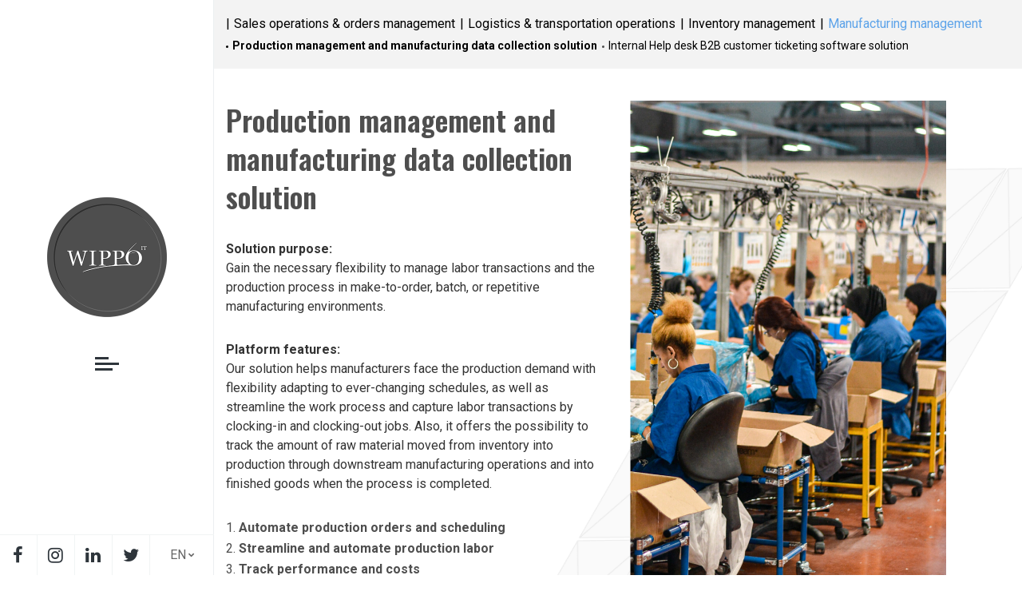

--- FILE ---
content_type: text/html; charset=UTF-8
request_url: https://www.wippo.md/production-manufacturing-management/
body_size: 15820
content:
<!doctype html>
<html lang="en-US">
<head><meta charset="UTF-8"><script>if(navigator.userAgent.match(/MSIE|Internet Explorer/i)||navigator.userAgent.match(/Trident\/7\..*?rv:11/i)){var href=document.location.href;if(!href.match(/[?&]nowprocket/)){if(href.indexOf("?")==-1){if(href.indexOf("#")==-1){document.location.href=href+"?nowprocket=1"}else{document.location.href=href.replace("#","?nowprocket=1#")}}else{if(href.indexOf("#")==-1){document.location.href=href+"&nowprocket=1"}else{document.location.href=href.replace("#","&nowprocket=1#")}}}}</script><script>class RocketLazyLoadScripts{constructor(){this.triggerEvents=["keydown","mousedown","mousemove","touchmove","touchstart","touchend","wheel"],this.userEventHandler=this._triggerListener.bind(this),this.touchStartHandler=this._onTouchStart.bind(this),this.touchMoveHandler=this._onTouchMove.bind(this),this.touchEndHandler=this._onTouchEnd.bind(this),this.clickHandler=this._onClick.bind(this),this.interceptedClicks=[],window.addEventListener("pageshow",(e=>{this.persisted=e.persisted})),window.addEventListener("DOMContentLoaded",(()=>{this._preconnect3rdParties()})),this.delayedScripts={normal:[],async:[],defer:[]},this.allJQueries=[]}_addUserInteractionListener(e){document.hidden?e._triggerListener():(this.triggerEvents.forEach((t=>window.addEventListener(t,e.userEventHandler,{passive:!0}))),window.addEventListener("touchstart",e.touchStartHandler,{passive:!0}),window.addEventListener("mousedown",e.touchStartHandler),document.addEventListener("visibilitychange",e.userEventHandler))}_removeUserInteractionListener(){this.triggerEvents.forEach((e=>window.removeEventListener(e,this.userEventHandler,{passive:!0}))),document.removeEventListener("visibilitychange",this.userEventHandler)}_onTouchStart(e){"HTML"!==e.target.tagName&&(window.addEventListener("touchend",this.touchEndHandler),window.addEventListener("mouseup",this.touchEndHandler),window.addEventListener("touchmove",this.touchMoveHandler,{passive:!0}),window.addEventListener("mousemove",this.touchMoveHandler),e.target.addEventListener("click",this.clickHandler),this._renameDOMAttribute(e.target,"onclick","rocket-onclick"))}_onTouchMove(e){window.removeEventListener("touchend",this.touchEndHandler),window.removeEventListener("mouseup",this.touchEndHandler),window.removeEventListener("touchmove",this.touchMoveHandler,{passive:!0}),window.removeEventListener("mousemove",this.touchMoveHandler),e.target.removeEventListener("click",this.clickHandler),this._renameDOMAttribute(e.target,"rocket-onclick","onclick")}_onTouchEnd(e){window.removeEventListener("touchend",this.touchEndHandler),window.removeEventListener("mouseup",this.touchEndHandler),window.removeEventListener("touchmove",this.touchMoveHandler,{passive:!0}),window.removeEventListener("mousemove",this.touchMoveHandler)}_onClick(e){e.target.removeEventListener("click",this.clickHandler),this._renameDOMAttribute(e.target,"rocket-onclick","onclick"),this.interceptedClicks.push(e),e.preventDefault(),e.stopPropagation(),e.stopImmediatePropagation()}_replayClicks(){window.removeEventListener("touchstart",this.touchStartHandler,{passive:!0}),window.removeEventListener("mousedown",this.touchStartHandler),this.interceptedClicks.forEach((e=>{e.target.dispatchEvent(new MouseEvent("click",{view:e.view,bubbles:!0,cancelable:!0}))}))}_renameDOMAttribute(e,t,n){e.hasAttribute&&e.hasAttribute(t)&&(event.target.setAttribute(n,event.target.getAttribute(t)),event.target.removeAttribute(t))}_triggerListener(){this._removeUserInteractionListener(this),"loading"===document.readyState?document.addEventListener("DOMContentLoaded",this._loadEverythingNow.bind(this)):this._loadEverythingNow()}_preconnect3rdParties(){let e=[];document.querySelectorAll("script[type=rocketlazyloadscript]").forEach((t=>{if(t.hasAttribute("src")){const n=new URL(t.src).origin;n!==location.origin&&e.push({src:n,crossOrigin:t.crossOrigin||"module"===t.getAttribute("data-rocket-type")})}})),e=[...new Map(e.map((e=>[JSON.stringify(e),e]))).values()],this._batchInjectResourceHints(e,"preconnect")}async _loadEverythingNow(){this.lastBreath=Date.now(),this._delayEventListeners(),this._delayJQueryReady(this),this._handleDocumentWrite(),this._registerAllDelayedScripts(),this._preloadAllScripts(),await this._loadScriptsFromList(this.delayedScripts.normal),await this._loadScriptsFromList(this.delayedScripts.defer),await this._loadScriptsFromList(this.delayedScripts.async);try{await this._triggerDOMContentLoaded(),await this._triggerWindowLoad()}catch(e){}window.dispatchEvent(new Event("rocket-allScriptsLoaded")),this._replayClicks()}_registerAllDelayedScripts(){document.querySelectorAll("script[type=rocketlazyloadscript]").forEach((e=>{e.hasAttribute("src")?e.hasAttribute("async")&&!1!==e.async?this.delayedScripts.async.push(e):e.hasAttribute("defer")&&!1!==e.defer||"module"===e.getAttribute("data-rocket-type")?this.delayedScripts.defer.push(e):this.delayedScripts.normal.push(e):this.delayedScripts.normal.push(e)}))}async _transformScript(e){return await this._littleBreath(),new Promise((t=>{const n=document.createElement("script");[...e.attributes].forEach((e=>{let t=e.nodeName;"type"!==t&&("data-rocket-type"===t&&(t="type"),n.setAttribute(t,e.nodeValue))})),e.hasAttribute("src")?(n.addEventListener("load",t),n.addEventListener("error",t)):(n.text=e.text,t());try{e.parentNode.replaceChild(n,e)}catch(e){t()}}))}async _loadScriptsFromList(e){const t=e.shift();return t?(await this._transformScript(t),this._loadScriptsFromList(e)):Promise.resolve()}_preloadAllScripts(){this._batchInjectResourceHints([...this.delayedScripts.normal,...this.delayedScripts.defer,...this.delayedScripts.async],"preload")}_batchInjectResourceHints(e,t){var n=document.createDocumentFragment();e.forEach((e=>{if(e.src){const i=document.createElement("link");i.href=e.src,i.rel=t,"preconnect"!==t&&(i.as="script"),e.getAttribute&&"module"===e.getAttribute("data-rocket-type")&&(i.crossOrigin=!0),e.crossOrigin&&(i.crossOrigin=e.crossOrigin),n.appendChild(i)}})),document.head.appendChild(n)}_delayEventListeners(){let e={};function t(t,n){!function(t){function n(n){return e[t].eventsToRewrite.indexOf(n)>=0?"rocket-"+n:n}e[t]||(e[t]={originalFunctions:{add:t.addEventListener,remove:t.removeEventListener},eventsToRewrite:[]},t.addEventListener=function(){arguments[0]=n(arguments[0]),e[t].originalFunctions.add.apply(t,arguments)},t.removeEventListener=function(){arguments[0]=n(arguments[0]),e[t].originalFunctions.remove.apply(t,arguments)})}(t),e[t].eventsToRewrite.push(n)}function n(e,t){let n=e[t];Object.defineProperty(e,t,{get:()=>n||function(){},set(i){e["rocket"+t]=n=i}})}t(document,"DOMContentLoaded"),t(window,"DOMContentLoaded"),t(window,"load"),t(window,"pageshow"),t(document,"readystatechange"),n(document,"onreadystatechange"),n(window,"onload"),n(window,"onpageshow")}_delayJQueryReady(e){let t=window.jQuery;Object.defineProperty(window,"jQuery",{get:()=>t,set(n){if(n&&n.fn&&!e.allJQueries.includes(n)){n.fn.ready=n.fn.init.prototype.ready=function(t){e.domReadyFired?t.bind(document)(n):document.addEventListener("rocket-DOMContentLoaded",(()=>t.bind(document)(n)))};const t=n.fn.on;n.fn.on=n.fn.init.prototype.on=function(){if(this[0]===window){function e(e){return e.split(" ").map((e=>"load"===e||0===e.indexOf("load.")?"rocket-jquery-load":e)).join(" ")}"string"==typeof arguments[0]||arguments[0]instanceof String?arguments[0]=e(arguments[0]):"object"==typeof arguments[0]&&Object.keys(arguments[0]).forEach((t=>{delete Object.assign(arguments[0],{[e(t)]:arguments[0][t]})[t]}))}return t.apply(this,arguments),this},e.allJQueries.push(n)}t=n}})}async _triggerDOMContentLoaded(){this.domReadyFired=!0,await this._littleBreath(),document.dispatchEvent(new Event("rocket-DOMContentLoaded")),await this._littleBreath(),window.dispatchEvent(new Event("rocket-DOMContentLoaded")),await this._littleBreath(),document.dispatchEvent(new Event("rocket-readystatechange")),await this._littleBreath(),document.rocketonreadystatechange&&document.rocketonreadystatechange()}async _triggerWindowLoad(){await this._littleBreath(),window.dispatchEvent(new Event("rocket-load")),await this._littleBreath(),window.rocketonload&&window.rocketonload(),await this._littleBreath(),this.allJQueries.forEach((e=>e(window).trigger("rocket-jquery-load"))),await this._littleBreath();const e=new Event("rocket-pageshow");e.persisted=this.persisted,window.dispatchEvent(e),await this._littleBreath(),window.rocketonpageshow&&window.rocketonpageshow({persisted:this.persisted})}_handleDocumentWrite(){const e=new Map;document.write=document.writeln=function(t){const n=document.currentScript,i=document.createRange(),r=n.parentElement;let o=e.get(n);void 0===o&&(o=n.nextSibling,e.set(n,o));const s=document.createDocumentFragment();i.setStart(s,0),s.appendChild(i.createContextualFragment(t)),r.insertBefore(s,o)}}async _littleBreath(){Date.now()-this.lastBreath>45&&(await this._requestAnimFrame(),this.lastBreath=Date.now())}async _requestAnimFrame(){return document.hidden?new Promise((e=>setTimeout(e))):new Promise((e=>requestAnimationFrame(e)))}static run(){const e=new RocketLazyLoadScripts;e._addUserInteractionListener(e)}}RocketLazyLoadScripts.run();</script>
	
   	<meta http-equiv="X-UA-Compatible" content="IE=edge">
	<meta name="viewport" content="initial-scale=1.0, width=device-width">
    <link rel="profile" href="https://gmpg.org/xfn/11">
    <meta name="theme-color" content="#4e4e4e">
    <meta name="yandex-verification" content="cd981366817fa9ba" />
    <script type="application/ld+json">
      {
        "@context": "http://schema.org",
        "@type": "Organization",
        "name": "Wippo IT",
        "brand": "Wippo IT",
        "telephone": "+373-79-813-186",
        "address": {
            "@type": "PostalAddress",
            "addressLocality": "Moldova",
            "addressRegion": "Chișinău",
            "postalCode":"MD-2064",
            "streetAddress": "str. Bodgan Voievod 7"
        },
        "email": "office@wippo.md",
        "logo": "https://www.wippo.md/wp-content/themes/wippo/images/logo.png",
        "url": "https://www.wippo.md/",
        "sameAs": [
          "https://www.facebook.com/Wippo.Team/?ref=page_internal",
          "https://www.linkedin.com/company/wippo-it/"
        ]
      }
    </script>
    <meta name='robots' content='index, follow, max-image-preview:large, max-snippet:-1, max-video-preview:-1' />
<link rel="alternate" hreflang="en" href="https://www.wippo.md/production-manufacturing-management/" />
<link rel="alternate" hreflang="x-default" href="https://www.wippo.md/production-manufacturing-management/" />

	<!-- This site is optimized with the Yoast SEO plugin v20.6 - https://yoast.com/wordpress/plugins/seo/ -->
	<title>Production management and manufacturing data collection solution</title><link rel="preload" as="style" href="https://fonts.googleapis.com/css?family=Oswald%3A300%2C400%2C600%7CRoboto%3A400%2C500%2C600%2C700&#038;subset=cyrillic&#038;display=swap" /><link rel="stylesheet" href="https://fonts.googleapis.com/css?family=Oswald%3A300%2C400%2C600%7CRoboto%3A400%2C500%2C600%2C700&#038;subset=cyrillic&#038;display=swap" media="print" onload="this.media='all'" /><noscript><link rel="stylesheet" href="https://fonts.googleapis.com/css?family=Oswald%3A300%2C400%2C600%7CRoboto%3A400%2C500%2C600%2C700&#038;subset=cyrillic&#038;display=swap" /></noscript><link rel="stylesheet" href="https://www.wippo.md/wp-content/cache/min/1/a67fde3f143550884f378956f094138b.css" media="all" data-minify="1" />
	<meta name="description" content="Gain the necessary flexibility to manage labor transactions and the production process in make-to-order, batch, or repetitive manufacturing environments." />
	<link rel="canonical" href="https://www.wippo.md/production-manufacturing-management/" />
	<meta property="og:locale" content="en_US" />
	<meta property="og:type" content="article" />
	<meta property="og:title" content="Production management and manufacturing data collection solution" />
	<meta property="og:description" content="Gain the necessary flexibility to manage labor transactions and the production process in make-to-order, batch, or repetitive manufacturing environments." />
	<meta property="og:url" content="https://www.wippo.md/production-manufacturing-management/" />
	<meta property="og:site_name" content="WIPPO IT" />
	<meta property="article:publisher" content="https://www.facebook.com/Wippo.Team/" />
	<meta property="article:modified_time" content="2021-09-03T17:13:47+00:00" />
	<meta name="twitter:card" content="summary_large_image" />
	<meta name="twitter:site" content="@WippoIt" />
	<script type="application/ld+json" class="yoast-schema-graph">{"@context":"https://schema.org","@graph":[{"@type":"WebPage","@id":"https://www.wippo.md/production-manufacturing-management/","url":"https://www.wippo.md/production-manufacturing-management/","name":"Production management and manufacturing data collection solution","isPartOf":{"@id":"https://www.wippo.md/ru/#website"},"datePublished":"2021-04-06T14:07:20+00:00","dateModified":"2021-09-03T17:13:47+00:00","description":"Gain the necessary flexibility to manage labor transactions and the production process in make-to-order, batch, or repetitive manufacturing environments.","inLanguage":"en-US","potentialAction":[{"@type":"ReadAction","target":["https://www.wippo.md/production-manufacturing-management/"]}]},{"@type":"WebSite","@id":"https://www.wippo.md/ru/#website","url":"https://www.wippo.md/ru/","name":"WIPPO IT","description":"We make it work","publisher":{"@id":"https://www.wippo.md/ru/#organization"},"potentialAction":[{"@type":"SearchAction","target":{"@type":"EntryPoint","urlTemplate":"https://www.wippo.md/ru/?s={search_term_string}"},"query-input":"required name=search_term_string"}],"inLanguage":"en-US"},{"@type":"Organization","@id":"https://www.wippo.md/ru/#organization","name":"Wippo IT","url":"https://www.wippo.md/ru/","logo":{"@type":"ImageObject","inLanguage":"en-US","@id":"https://www.wippo.md/ru/#/schema/logo/image/","url":"https://www.wippo.md/wp-content/uploads/2018/07/logo-e1531397950307.png","contentUrl":"https://www.wippo.md/wp-content/uploads/2018/07/logo-e1531397950307.png","width":120,"height":120,"caption":"Wippo IT"},"image":{"@id":"https://www.wippo.md/ru/#/schema/logo/image/"},"sameAs":["https://www.facebook.com/Wippo.Team/","https://twitter.com/WippoIt","https://www.instagram.com/wippo.it/","https://www.linkedin.com/company/wippo-it/"]}]}</script>
	<!-- / Yoast SEO plugin. -->


<link rel='dns-prefetch' href='//fonts.googleapis.com' />
<link href='https://fonts.gstatic.com' crossorigin rel='preconnect' />
<style type="text/css">
img.wp-smiley,
img.emoji {
	display: inline !important;
	border: none !important;
	box-shadow: none !important;
	height: 1em !important;
	width: 1em !important;
	margin: 0 0.07em !important;
	vertical-align: -0.1em !important;
	background: none !important;
	padding: 0 !important;
}
</style>
	






<script type="rocketlazyloadscript"  src='https://www.wippo.md/wp-includes/js/jquery/jquery.min.js?ver=3.6.0' id='jquery-core-js'></script>
<script type="rocketlazyloadscript"  src='https://www.wippo.md/wp-includes/js/jquery/jquery-migrate.min.js?ver=3.3.2' id='jquery-migrate-js'></script>
<script type='text/javascript' id='popovses_js-js-extra'>
/* <![CDATA[ */
var PJS = {"ajax_url":"https:\/\/www.wippo.md\/wp-admin\/admin-ajax.php"};
/* ]]> */
</script>
<script type="rocketlazyloadscript" data-minify="1"  src='https://www.wippo.md/wp-content/cache/min/1/wp-content/themes/wippo/js/ajax.js?ver=1655195366' id='popovses_js-js'></script>
<link rel="https://api.w.org/" href="https://www.wippo.md/wp-json/" /><link rel="alternate" type="application/json" href="https://www.wippo.md/wp-json/wp/v2/pages/8574" /><link rel='shortlink' href='https://www.wippo.md/?p=8574' />
<link rel="alternate" type="application/json+oembed" href="https://www.wippo.md/wp-json/oembed/1.0/embed?url=https%3A%2F%2Fwww.wippo.md%2Fproduction-manufacturing-management%2F" />
<link rel="alternate" type="text/xml+oembed" href="https://www.wippo.md/wp-json/oembed/1.0/embed?url=https%3A%2F%2Fwww.wippo.md%2Fproduction-manufacturing-management%2F&#038;format=xml" />
<meta name="generator" content="WPML ver:4.5.8 stt:1,45,46;" />
<meta name="generator" content="Powered by WPBakery Page Builder - drag and drop page builder for WordPress."/>
<link rel="icon" href="https://www.wippo.md/wp-content/uploads/2021/07/cropped-logo-32x32.png" sizes="32x32" />
<link rel="icon" href="https://www.wippo.md/wp-content/uploads/2021/07/cropped-logo-192x192.png" sizes="192x192" />
<link rel="apple-touch-icon" href="https://www.wippo.md/wp-content/uploads/2021/07/cropped-logo-180x180.png" />
<meta name="msapplication-TileImage" content="https://www.wippo.md/wp-content/uploads/2021/07/cropped-logo-270x270.png" />
<noscript><style> .wpb_animate_when_almost_visible { opacity: 1; }</style></noscript><noscript><style id="rocket-lazyload-nojs-css">.rll-youtube-player, [data-lazy-src]{display:none !important;}</style></noscript>    <script type="rocketlazyloadscript">
        jQuery(window).on('load', function ($) {
            var preloader = jQuery('#loader');
            jQuery(preloader).fadeOut('slow');
            jQuery('#page').fadeIn('slow').addClass('show');
        });
    </script>
    <script type="rocketlazyloadscript" async src="https://www.googletagmanager.com/gtag/js?id=UA-4746735-2"></script>
    <script type="rocketlazyloadscript">
        window.dataLayer = window.dataLayer || [];
        function gtag(){dataLayer.push(arguments);}
        gtag('js', new Date());
       // ga('require', 'GTM-W5FDJRQ');
        gtag('config', 'UA-4746735-2');
    </script>


    <script type="rocketlazyloadscript" src="https://www.google.com/recaptcha/api.js?render=6Ld-PGsgAAAAABniq0NDaxouvvNNVRUTfCgWGJb1"></script>
    <script type="rocketlazyloadscript">
        grecaptcha.ready(function() {
            grecaptcha.execute('6Ld-PGsgAAAAABniq0NDaxouvvNNVRUTfCgWGJb1', {action: 'submit'}).then(function(token) {
                const token_inputs = document.querySelectorAll('[name="g-recaptcha-response"]');

                if (token_inputs) {
                    token_inputs.forEach(function(input) {
                        input.value = token;
                    });
                }
            });
        });
    </script>

        <!-- Yandex.Metrika counter -->
    <script type="rocketlazyloadscript" data-rocket-type="text/javascript" >
        (function(m,e,t,r,i,k,a){m[i]=m[i]||function(){(m[i].a=m[i].a||[]).push(arguments)};
            m[i].l=1*new Date();k=e.createElement(t),a=e.getElementsByTagName(t)[0],k.async=1,k.src=r,a.parentNode.insertBefore(k,a)})
        (window, document, "script", "https://mc.yandex.ru/metrika/tag.js", "ym");

        ym(69841876, "init", {
            clickmap:true,
            trackLinks:true,
            accurateTrackBounce:true,
            webvisor:true
        });
    </script>
    <noscript><div><img src="https://mc.yandex.ru/watch/69841876" style="position:absolute; left:-9999px;" alt="" /></div></noscript>
    <!-- /Yandex.Metrika counter -->
</head>
<body class="page-template page-template-template-product_page page-template-template-product_page-php page page-id-8574 wpb-js-composer js-comp-ver-6.2.0 vc_responsive">

<script type="rocketlazyloadscript">
    const RECAPTCHA_SITE_KEY = '6Ld-PGsgAAAAABniq0NDaxouvvNNVRUTfCgWGJb1';
</script>


<div id="loader" class="pageload-overlay" data-opening="M 40 -21.875 C 11.356078 -21.875 -11.875 1.3560784 -11.875 30 C -11.875 58.643922 11.356078 81.875 40 81.875 C 68.643922 81.875 91.875 58.643922 91.875 30 C 91.875 1.3560784 68.643922 -21.875 40 -21.875 Z">
</div><!-- /pageload-overlay -->
<!-- Load Facebook SDK for JavaScript -->
<div id="fb-root"></div>
<script type="rocketlazyloadscript">(function(d, s, id) {
        var js, fjs = d.getElementsByTagName(s)[0];
        if (d.getElementById(id)) return;
        js = d.createElement(s); js.id = id;
        js.src = 'https://connect.facebook.net/en_US/sdk/xfbml.customerchat.js#xfbml=1&version=v2.12&autoLogAppEvents=1';
        fjs.parentNode.insertBefore(js, fjs);
    }(document, 'script', 'facebook-jssdk'));</script>
<div class="fb-customerchat"
     attribution=setup_tool
     page_id="108875189169225">
</div>
<div id="page" class="site">
	<div class="wrapper_inner">
     <aside class="vertical_menu_area with_scroll">
     	<div class="vertical_area_background"></div>
    	<div class="fixed_menu">
            <div class="middle_menu">
                <div class="site-branding text-center">
                    <a href="https://www.wippo.md/" rel="home" title="WIPPO IT"><img src="data:image/svg+xml,%3Csvg%20xmlns='http://www.w3.org/2000/svg'%20viewBox='0%200%200%200'%3E%3C/svg%3E" alt="WIPPO IT" data-lazy-src="https://www.wippo.md/wp-content/themes/wippo/images/logo.png" /><noscript><img src="https://www.wippo.md/wp-content/themes/wippo/images/logo.png" alt="WIPPO IT" /></noscript></a>

                    <div class="mobile_menu_button"><div class="m_menu_btn"><div class="m_bar_1"></div><div class="m_bar_2"></div><div class="m_bar_3"></div></div></div>

                </div><!-- .site-branding -->
            </div>
            <div class="menu_bottom">
                <div class="social_links">
                    <a rel="noopener" href="https://www.facebook.com/Wippo.Team/" target="_blank" title="Facebook Wippo"><span class="fa fa-facebook" aria-hidden="true"></span></span></a><a rel="noopener" href="https://www.instagram.com/wippo.it/" target="_blank" title="Instagram Wippo"><span class="fa fa-instagram"></span></a><a rel="noopener" href="https://www.linkedin.com/company/wippo-it/" target="_blank" title="Linkedin Wippo"><span class="fa fa-linkedin" aria-hidden="true"></span></a><a rel="noopener" href="https://twitter.com/WippoIt" target="_blank" title="Twitter Wippo"><span class="fa fa-twitter" aria-hidden="true"></span></a>                </div>
                <div class="menu-lang">
                    <span class="ml-current">
                        en                        <i class="fa fa-chevron-left"></i>
                    </span>
                    <ul>
                                                    <li class="ml-active">
                                <a href="https://www.wippo.md/production-manufacturing-management/" title="en">
                                    en                                </a>
                            </li>
                            <!--                        <li><a href="https://wippo-it.net/" target="_blank" rel="external noopener" title="en">en</a></li>-->
                    </ul>
                </div>
            </div>
        </div>
    </aside>
        <div class="nav-full">
            <span class="close-btn">
<!--                <span class="dashicons dashicons-no-alt"></span>-->
<!--                <span class="fa fa-times" aria-hidden="true"></span>-->
                <svg height="30" width="14" viewBox="0 0 329.26933 329" fill="#fff" xmlns="http://www.w3.org/2000/svg"><path d="m194.800781 164.769531 128.210938-128.214843c8.34375-8.339844 8.34375-21.824219 0-30.164063-8.339844-8.339844-21.824219-8.339844-30.164063 0l-128.214844 128.214844-128.210937-128.214844c-8.34375-8.339844-21.824219-8.339844-30.164063 0-8.34375 8.339844-8.34375 21.824219 0 30.164063l128.210938 128.214843-128.210938 128.214844c-8.34375 8.339844-8.34375 21.824219 0 30.164063 4.15625 4.160156 9.621094 6.25 15.082032 6.25 5.460937 0 10.921875-2.089844 15.082031-6.25l128.210937-128.214844 128.214844 128.214844c4.160156 4.160156 9.621094 6.25 15.082032 6.25 5.460937 0 10.921874-2.089844 15.082031-6.25 8.34375-8.339844 8.34375-21.824219 0-30.164063zm0 0"/></svg>
            </span>
            <div class="container-fluid">
                <div class="row">
                    <div class="col-xs-12 col-sm-12 col-md-12 col-lg-5">
                        <div class="box_meniu">
                            <div class="mobile-menu-scroll">
                                <div class="main-menu-title">ERP solutions</div>
<div class="menu-erp-solutions-container"><ul id="menu-erp-solutions" class="default-nav-menu"><li id="menu-item-8514" class="menu-item menu-item-type-taxonomy menu-item-object-product_category menu-item-8514"><a href="https://www.wippo.md/product-category/sales-operations-orders-management/">Sales operations &amp; orders management</a></li>
<li id="menu-item-8649" class="menu-item menu-item-type-taxonomy menu-item-object-product_category menu-item-8649"><a href="https://www.wippo.md/product-category/inventory-management-en/">Inventory management</a></li>
<li id="menu-item-8650" class="menu-item menu-item-type-taxonomy menu-item-object-product_category menu-item-8650"><a href="https://www.wippo.md/product-category/manufacturing-management-2/">Manufacturing management</a></li>
<li id="menu-item-8651" class="menu-item menu-item-type-taxonomy menu-item-object-product_category menu-item-8651"><a href="https://www.wippo.md/product-category/logistics-transportation-operations/">Logistics &amp; transportation operations</a></li>
</ul></div>

<div class="main-menu-title">Development services</div>
<div class="menu-software-development-container"><ul id="menu-software-development" class="default-nav-menu"><li id="menu-item-8539" class="menu-item menu-item-type-post_type menu-item-object-page menu-item-8539"><a href="https://www.wippo.md/software-development/">Software development</a></li>
<li id="menu-item-8516" class="menu-item menu-item-type-post_type menu-item-object-page menu-item-8516"><a href="https://www.wippo.md/software-development-strategy/">Collaboration approach</a></li>
<li id="menu-item-8538" class="menu-item menu-item-type-post_type menu-item-object-page menu-item-8538"><a href="https://www.wippo.md/case-study/">Success stories</a></li>
<li id="menu-item-8517" class="mt-15 menu-item menu-item-type-post_type menu-item-object-page menu-item-8517"><a href="https://www.wippo.md/about-wippo/">About us</a></li>
<li id="menu-item-8537" class="menu-item menu-item-type-post_type menu-item-object-page menu-item-8537"><a href="https://www.wippo.md/our-clients/">Our Clients</a></li>
<li id="menu-item-8519" class="menu-item menu-item-type-post_type menu-item-object-page menu-item-8519"><a href="https://www.wippo.md/contact-us/">Contact us</a></li>
</ul></div>                            </div>

                            <div class="menu_bottom">
                                <div class="social_links">
                                    <a rel="noopener" href="https://www.facebook.com/Wippo.Team/" target="_blank" title="Facebook Wippo"><i class="fa fa-facebook" aria-hidden="true"></i></a><a rel="noopener" href="https://www.instagram.com/wippo.it/" target="_blank" title="instagram Wippo"><span class="fa fa-instagram"></span></a><a rel="noopener" href="https://www.linkedin.com/company/wippo-it/" target="_blank" title="linkedin Wippo"><i class="fa fa-linkedin" aria-hidden="true"></i></a><a rel="noopener" href="https://twitter.com/WippoIt" target="_blank" title="twitter Wippo"><i class="fa fa-twitter" aria-hidden="true"></i></a>                                </div>
                                <div class="menu-lang">
                                    <span class="ml-current">
                                        en                                                        <i class="fa fa-chevron-left"></i>
                                    </span>
                                    <ul>
                                                                                    <li class="ml-active">
                                                <a href="https://www.wippo.md/production-manufacturing-management/" title="en">
                                                    en                                                </a>
                                            </li>
                                            <!--                                        <li><a href="https://wippo-it.net/" target="_blank" rel="external noopener" title="en">en</a></li>-->
                                    </ul>
                                </div>
                            </div>

                        </div>
                    </div>
                    <div class="hidden-md hidden-sm hidden-xs col-sm-12 col-sm-7 right_contact">
                        <div class="box_meniu">
                            <script type="rocketlazyloadscript">
                                function onSubmitContactFormNav(token) {
                                    document.getElementById("contact-form-nav").submit();
                                }
                            </script>
                            <h3 class="hidden-xs title_contact">Contact us now!</h3>
                            <p>Please indicate your contact details and we will come back as soon as possible.</p>
                            <form method="post" class="contact-form" id="contact-form-nav">
                                <input type="hidden" name="current_page_title" value="Production management and manufacturing data collection solution">
                                <input type="hidden" name="current_page_url" value="https://www.wippo.md/production-manufacturing-management/">
                                <input type="hidden" name="g-recaptcha-response">
                                <span class="input input--hoshi">
                                    <input class="input__field input__field--hoshi" type="text" id="nc_name" name="nc_name" required />
                                    <label class="input__label input__label--hoshi" for="nc_name">
                                        <span class="input__label-content input__label-content--hoshi">Full name <span class="required">*</span></span>
                                    </label>
                                </span>
                                 <span class="input input--hoshi hoshi-right">
                                    <input class="input__field input__field--hoshi" type="tel" id="nc_telefon" name="nc_telefon" />
                                    <label class="input__label input__label--hoshi" for="nc_telefon">
                                        <span class="input__label-content input__label-content--hoshi">Phone number</span>
                                    </label>
                                </span>
                                <span class="input full-width-input">
                                    <input class="input__field input__field--hoshi" type="email" id="nc_email" name="nc_email" required />
                                    <label class="input__label input__label--hoshi" for="nc_email">
                                        <span class="input__label-content input__label-content--hoshi">E-mail <span class="required">*</span></span>
                                    </label>
                                </span>
<!--                                <span class="input full-width-input">-->
<!--                                    <input class="input__field input__field--hoshi" type="text" id="nc_subject" name="nc_subject" required />-->
<!--                                    <label class="input__label input__label--hoshi" for="nc_email">-->
<!--                                        <span class="input__label-content input__label-content--hoshi">--><!-- <span class="required">*</span></span>-->
<!--                                    </label>-->
<!--                                </span>-->

                                                                 <span class="input full-width-input">
                                    <textarea class="input__field input__field--hoshi" name="nc_message" id="nc_message" ></textarea>
                                    <label class="input__label input__label--hoshi hoshi-textarea" for="nc_message">
                                        <span class="input__label-content input__label-content--hoshi">Describe your idea</span>
                                    </label>
                                </span>
                                <div class="clearfix"></div>
                                <div class="row contact-form--footer">
                                    <div class="col-xs-3">
                                        <button class="black-btn" data-btn-before="wait" data-btn-error="error" data-btn-success="Sent" data-btn-value="send request" type="submit">
                                            <span>send</span>
                                        </button>
                                    </div>

                                    <div class="col-xs-9">
                                        <label class="terms-label">
                                            <input type="checkbox" name="terms" value="yes"> <span>I give my consent for "Wippo IT" to process my personal data pursuant to <a href='https://www.wippo.md/privacy-policy/' title='Privacy policy'>Privacy policy</a> in order to handle my request and respond to it.</span>                                        </label>
                                    </div>
                                </div>
                            </form>
                            <div id="form-messages"></div>
                        </div>

                        </div>
                </div>
            </div>
        </div>
	<div class="content">
    <div id="primary" class="content-area">
        <main id="main" class="site-main full_width">
<!--            .product-->
                                    <div class="product-breadcrumbs">
                            <div class="container product-breadcrumbs--menu">
                                                                    <a  href="https://www.wippo.md/product-category/sales-operations-orders-management/">Sales operations &amp; orders management</a>
                                                                        <a  href="https://www.wippo.md/product-category/logistics-transportation-operations/">Logistics &amp; transportation operations</a>
                                                                        <a  href="https://www.wippo.md/product-category/inventory-management-en/">Inventory management</a>
                                                                        <a class="active" href="https://www.wippo.md/product-category/manufacturing-management-2/">Manufacturing management</a>
                                    

                                <select class="product-breadcrumbs--dropdown">
                                                                            <option  value="https://www.wippo.md/product-category/sales-operations-orders-management/">Sales operations &amp; orders management</option>
                                                                                <option  value="https://www.wippo.md/product-category/logistics-transportation-operations/">Logistics &amp; transportation operations</option>
                                                                                <option  value="https://www.wippo.md/product-category/inventory-management-en/">Inventory management</option>
                                                                                <option selected value="https://www.wippo.md/product-category/manufacturing-management-2/">Manufacturing management</option>
                                                                        </select>
                            </div>

                                                                    <div class="container product-breadcrumbs--submenu">
                                                                                                <a class="active-product" href="https://www.wippo.md/production-manufacturing-management/">Production management and manufacturing data collection solution</a>
                                                                                                        <a  href="https://www.wippo.md/internal-help-desk-b2b-customer-ticketing-software-solution/">Internal Help desk B2B customer ticketing software solution</a>
                                                                                            </div>
                                                                </div>
                            <div class="en-product-page-header">
        <div class="container section-padding-top section-padding-md-bottom">
            <div class="row">
                <div class="col-xs-6 en-product-page-header--cols">
                    <h1 class="section-title">Production management and manufacturing data collection solution</h1>
                    <p><strong>Solution purpose:</strong><br />
Gain the necessary flexibility to manage labor transactions and the production process in make-to-order, batch, or repetitive manufacturing environments.</p>
<p><strong>Platform features:</strong><br />
Our solution helps manufacturers face the production demand with flexibility adapting to ever-changing schedules, as well as streamline the work process and capture labor transactions by clocking-in and clocking-out jobs. Also, it offers the possibility to track the amount of raw material moved from inventory into production through downstream manufacturing operations and into finished goods when the process is completed.</p>

                    <ul class="no-list-style">
                        <li>1. <b>Automate production orders and scheduling</b></li><li>2. <b>Streamline and automate production labor</b></li><li>3. <b>Track performance and costs</b></li>                    </ul>
                </div>

                <div class="col-xs-6 en-product-page-header--cols">
                                            <div class="product-dev-thumbnail">
                            <img class="product-dev-thumbnail--bg" src="data:image/svg+xml,%3Csvg%20xmlns='http://www.w3.org/2000/svg'%20viewBox='0%200%200%200'%3E%3C/svg%3E" alt="" data-lazy-src="https://www.wippo.md/wp-content/themes/wippo/images/product-header-bg.png"><noscript><img class="product-dev-thumbnail--bg" src="https://www.wippo.md/wp-content/themes/wippo/images/product-header-bg.png" alt=""></noscript>
                                                                <img src="data:image/svg+xml,%3Csvg%20xmlns='http://www.w3.org/2000/svg'%20viewBox='0%200%200%200'%3E%3C/svg%3E" alt="Production management and manufacturing data collection solution" data-lazy-src="https://www.wippo.md/wp-content/uploads/2021/04/manufacturing.jpg"><noscript><img src="https://www.wippo.md/wp-content/uploads/2021/04/manufacturing.jpg" alt="Production management and manufacturing data collection solution"></noscript>
                                                            </div>
                                        </div>
            </div>
        </div>
    </div>

                <div class="container section-padding-top">
                <h2 class="section-title font-normal">Key features</h2>
                <div class="row">
                                            <div class="col-md-6">
                            <b class="key-feature-title"></b>

                            <p><strong>Production Orders</strong><br />
Automatically create production orders based on sales orders and material requirements.</p>
<p><strong>Manufacturing Scheduling</strong><br />
Employ multiple scheduling options including both forward and backward manufacturing scheduling methods.</p>
<p><strong>Labor Tracking</strong><br />
Bring direct production labor to an employee&#8217;s production orders, enter and track non-production time.</p>
<p><strong>Barcode Integration</strong><br />
Use barcode data collection to record labor, material, and inventory transactions including issues, receipts, cycle counting, and physical inventory.</p>
                        </div>
                                                <div class="col-md-6">
                            <b class="key-feature-title"></b>

                            <p><strong>Production Performance</strong><br />
Monitor production performance by comparing actual and planned figures of labor costs, raw material usage, and manufacturing output.</p>
<p><strong>Real-Time Inventory</strong><br />
Automated data collection updates inventory in real-time eliminating confusion regarding what’s on hand or how many are available.</p>
<p><strong>Mobility</strong><br />
Our platform works with mobile devices and scanners that support internet connection.</p>
                        </div>
                                        </div>
            </div>
                <div class="w-section software-solutions-section" data-bg-text-line-1="Software">
            <div class="container section-padding-top section-padding-bottom">
                <div class="row">
                    <div class="col-xs-12">
                        <h2 class='section-title font-normal'>Our Solution’s main benefits:</h2>                    </div>
                </div>

                <div class="row software-solutions-section--grid">
                                            <div class="col-md-4 col-sm-6 col-xs-6">
                            <div class="product-benefit">
                                100% Customizable                            </div>
                        </div>
                                                <div class="col-md-4 col-sm-6 col-xs-6">
                            <div class="product-benefit">
                                Syncs with you existing <br>software environment                            </div>
                        </div>
                                                <div class="col-md-4 col-sm-6 col-xs-6">
                            <div class="product-benefit">
                                Scalable features at your request                            </div>
                        </div>
                                                <div class="col-md-4 col-sm-6 col-xs-6">
                            <div class="product-benefit">
                                Easy onboarding                            </div>
                        </div>
                                                <div class="col-md-4 col-sm-6 col-xs-6">
                            <div class="product-benefit">
                                On-site Deployment <br>(no subscription fees)                            </div>
                        </div>
                                                <div class="col-md-4 col-sm-6 col-xs-6">
                            <div class="product-benefit">
                                Branded                            </div>
                        </div>
                                        </div>
            </div>
        </div>

            <div class="gray-bg">
            <div class="container section-padding-top section-padding-bottom">
                <h2 class='section-title font-normal'>Integration approach:</h2>                <div class="product-integration">
                    <div class="product-integration--list">
                                                    <div class="product-integration--item">
                                <h5 class="section-mini-title mb-05">Cost-free Analysis</h5>
                                <p>Define specific business goals in your company's operations</p>
                            </div>
                                                        <div class="product-integration--item">
                                <h5 class="section-mini-title mb-05">Customization</h5>
                                <p>We make sure that our product is fully adapted to the existing workflow and is ready to meet your expectations</p>
                            </div>
                                                        <div class="product-integration--item">
                                <h5 class="section-mini-title mb-05">Integration</h5>
                                <p>Sync with your existing software environment</p>
                            </div>
                                                        <div class="product-integration--item">
                                <h5 class="section-mini-title mb-05">Training</h5>
                                <p>To get the most out of our solution, we provide face-to-face training with your staff and management teams</p>
                            </div>
                                                </div>
                    <div data-bg="https://www.wippo.md/wp-content/uploads/2021/04/Software-solution.jpg" class="product-integration--thumb rocket-lazyload" style="">
                                                <!--                            <img src="--><!--" alt="--><!--">-->
                        <!--                            -->                    </div>
                </div>
            </div>
        </div>

                                <div class="container section-padding-top section-padding-bottom">
                            <h2 class="section-title">Related software products:</h2>
                            <div class="table-related-products">
                                <!--Desktop rows-->
                                <div class="visible-md visible-lg">
                                    <div class="table-related-products--row">
                                                                                        <div class="table-related-products--head table-related-products--cell table-related-products--col">Sales operations &amp; orders management</div>
                                                                                                <div class="table-related-products--head table-related-products--cell table-related-products--col">Logistics &amp; transportation operations</div>
                                                                                                <div class="table-related-products--head table-related-products--cell table-related-products--col">Inventory management</div>
                                                                                                <div class="table-related-products--head table-related-products--cell table-related-products--col">Manufacturing management</div>
                                                                                    </div>

                                                                                <div class="table-related-products--row">
                                                                                                    <div class="table-related-products--col">
                                                        <a href="https://www.wippo.md/customer-relationship-management-system/" class="table-related-products--cell" data-title="Customer Relationship Management system">
                                                            Customer Relationship Management system                                                        </a>
                                                    </div>
                                                                                                        <div class="table-related-products--col">
                                                        <a href="https://www.wippo.md/distribution-operations-management/" class="table-related-products--cell" data-title="Logistics, Delivery planning &#038; Proof of delivery solution">
                                                            Logistics, Delivery planning &#038; Proof of delivery solution                                                        </a>
                                                    </div>
                                                                                                        <div class="table-related-products--col">
                                                        <a href="https://www.wippo.md/warehouse-operations-and-inventory-visibility-software-solution/" class="table-related-products--cell" data-title="Warehouse operations and inventory visibility software solution">
                                                            Warehouse operations and inventory visibility software solution                                                        </a>
                                                    </div>
                                                                                                        <div class="table-related-products--col">
                                                        <a href="https://www.wippo.md/production-manufacturing-management/" class="table-related-products--cell" data-title="Production management and manufacturing data collection solution">
                                                            Production management and manufacturing data collection solution                                                        </a>
                                                    </div>
                                                                                                </div>
                                                                                        <div class="table-related-products--row">
                                                                                                    <div class="table-related-products--col">
                                                        <a href="https://www.wippo.md/field-sales-channel-productivity-tool/" class="table-related-products--cell" data-title="Field sales channel productivity tool">
                                                            Field sales channel productivity tool                                                        </a>
                                                    </div>
                                                                                                        <div class="table-related-products--col">
                                                        <a href="https://www.wippo.md/order-collection-and-dispatch-software/" class="table-related-products--cell" data-title="Order collection and dispatch solution">
                                                            Order collection and dispatch solution                                                        </a>
                                                    </div>
                                                                                                        <div class="table-related-products--col">
                                                        <a href="https://www.wippo.md/purchase-management-software-solution/" class="table-related-products--cell" data-title="Purchase management software solution">
                                                            Purchase management software solution                                                        </a>
                                                    </div>
                                                                                                        <div class="table-related-products--col">
                                                        <a href="https://www.wippo.md/internal-help-desk-b2b-customer-ticketing-software-solution/" class="table-related-products--cell" data-title="Internal Help desk B2B customer ticketing software solution">
                                                            Internal Help desk B2B customer ticketing software solution                                                        </a>
                                                    </div>
                                                                                                </div>
                                                                                        <div class="table-related-products--row">
                                                                                                    <div class="table-related-products--col">
                                                        <a href="https://www.wippo.md/b2b-self-service-order-entry-platform/" class="table-related-products--cell" data-title="(B2B) Self service Order entry platform">
                                                            (B2B) Self service Order entry platform                                                        </a>
                                                    </div>
                                                                                                        <div class="table-related-products--col">
                                                        <a href="https://www.wippo.md/fleet-management-software-solution/" class="table-related-products--cell" data-title="Fleet management software solution">
                                                            Fleet management software solution                                                        </a>
                                                    </div>
                                                                                                        <div class="table-related-products--col">
                                                        <a href="" class="table-related-products--cell" data-title="">
                                                                                                                    </a>
                                                    </div>
                                                                                                        <div class="table-related-products--col">
                                                        <a href="" class="table-related-products--cell" data-title="">
                                                                                                                    </a>
                                                    </div>
                                                                                                </div>
                                            
                                    <div class="table-related-products--row">
                                        <!--                                        <a href="#" class="table-related-products--col table-related-products--cell" data-title="Sales channels">B2B, self service order entry platform (Web/Mobile)</a>-->
<!--                                        <a href="#" class="table-related-products--col table-related-products--cell" data-title="Sales management">CRM</a>-->
<!--                                        <a href="#" class="table-related-products--col table-related-products--cell" data-title="Logistics">Distribution management</a>-->
<!--                                        <a href="#" class="table-related-products--col table-related-products--cell" data-title="Inventory management">Warehouse Management</a>-->
<!--                                        <a href="#" class="table-related-products--col table-related-products--cell" data-title="Dispatch operations">Pick and pack operations</a>-->
<!--                                        <a href="#" class="table-related-products--col table-related-products--cell" data-title="Delivery operations">Routing and proof of delivery </a>-->
                                    </div>
                                </div>


                                <!--Mobile rows-->
                                <div class="visible-xs visible-sm">
                                    <div class="table-related-products--row">
                                                                                    <div class="table-related-products--mobile-col">
                                                <div class="table-related-products--head">
                                                    Sales operations &amp; orders management                                                </div>
                                                <div class="table-related-products--cells">
                                                                                                            <a href="https://www.wippo.md/customer-relationship-management-system/" class="table-related-products--cell">
                                                            Customer Relationship Management system                                                        </a>
                                                                                                                <a href="https://www.wippo.md/field-sales-channel-productivity-tool/" class="table-related-products--cell">
                                                            Field sales channel productivity tool                                                        </a>
                                                                                                                <a href="https://www.wippo.md/b2b-self-service-order-entry-platform/" class="table-related-products--cell">
                                                            (B2B) Self service Order entry platform                                                        </a>
                                                                                                                <a href="https://www.wippo.md/order-management-software-solution/" class="table-related-products--cell">
                                                            Order management Software solution                                                        </a>
                                                                                                        </div>
                                            </div>
                                                                                        <div class="table-related-products--mobile-col">
                                                <div class="table-related-products--head">
                                                    Logistics &amp; transportation operations                                                </div>
                                                <div class="table-related-products--cells">
                                                                                                            <a href="https://www.wippo.md/distribution-operations-management/" class="table-related-products--cell">
                                                            Logistics, Delivery planning &#038; Proof of delivery solution                                                        </a>
                                                                                                                <a href="https://www.wippo.md/order-collection-and-dispatch-software/" class="table-related-products--cell">
                                                            Order collection and dispatch solution                                                        </a>
                                                                                                                <a href="https://www.wippo.md/fleet-management-software-solution/" class="table-related-products--cell">
                                                            Fleet management software solution                                                        </a>
                                                                                                                <a href="https://www.wippo.md/last-mile-order-delivery-software-solution/" class="table-related-products--cell">
                                                            Last-mile, order delivery software solution                                                        </a>
                                                                                                        </div>
                                            </div>
                                                                                        <div class="table-related-products--mobile-col">
                                                <div class="table-related-products--head">
                                                    Inventory management                                                </div>
                                                <div class="table-related-products--cells">
                                                                                                            <a href="https://www.wippo.md/warehouse-operations-and-inventory-visibility-software-solution/" class="table-related-products--cell">
                                                            Warehouse operations and inventory visibility software solution                                                        </a>
                                                                                                                <a href="https://www.wippo.md/purchase-management-software-solution/" class="table-related-products--cell">
                                                            Purchase management software solution                                                        </a>
                                                                                                        </div>
                                            </div>
                                                                                        <div class="table-related-products--mobile-col">
                                                <div class="table-related-products--head">
                                                    Manufacturing management                                                </div>
                                                <div class="table-related-products--cells">
                                                                                                            <a href="https://www.wippo.md/production-manufacturing-management/" class="table-related-products--cell">
                                                            Production management and manufacturing data collection solution                                                        </a>
                                                                                                                <a href="https://www.wippo.md/internal-help-desk-b2b-customer-ticketing-software-solution/" class="table-related-products--cell">
                                                            Internal Help desk B2B customer ticketing software solution                                                        </a>
                                                                                                        </div>
                                            </div>
                                                                                </div>
                                </div>
                            </div>
                        </div>
                                </main>
    </div>

	</div><!-- #content -->

        <footer class="light-footer footer_columns">
    <div class="container">
        <div class="row">
            <div class="col-md-4">
                <div class="row">
                    <div class="col-md-10">
                        <h3 class="section-title font-normal">Let's talk more about your business needs</h3>
                        <div id="text-2" class="col-xs-12 col-sm-4 widget-footer widget_text">			<div class="textwidget"><p><strong>Tel.:</strong> <a href="tel:+37378311380">+373 78 311 380</a><br />
<strong>E-mail:</strong> <a href="/cdn-cgi/l/email-protection#731c15151a101633041a03031c5d1e17"><span class="__cf_email__" data-cfemail="9bf4fdfdf2f8fedbecf2ebebf4b5f6ff">[email&#160;protected]</span></a></p>
</div>
		</div>                    </div>
                    <div class="col-xs-12">
                        <div class="light-footer--reviews">
                            <div class="clutch-widget clutch-inline" data-url="https://widget.clutch.co" data-widget-type="2" data-height="45" data-clutchcompany-id="898023"></div>
<!--                            <div class="clutch-widget clutch-inline" data-url="https://widget.clutch.co"  data-widget-type="1" data-height="50" data-clutchcompany-id="898023"></div>-->
<!--                            <div class="gf-widget text-center"><a href="https://www.goodfirms.co/company/wippo-it" target="_blank" rel="noopener"><img src="data:image/svg+xml,%3Csvg%20xmlns='http://www.w3.org/2000/svg'%20viewBox='0%200%200%200'%3E%3C/svg%3E" alt="GoodFirms Badge" data-lazy-src="https://goodfirms.s3.amazonaws.com/badges/white-button/top-software-development-companies.svg" /><noscript><img src="https://goodfirms.s3.amazonaws.com/badges/white-button/top-software-development-companies.svg" alt="GoodFirms Badge" /></noscript></a></div>-->

                            <div class="gf-widget designrush-widget">
                                <a href="https://www.designrush.com/agency/software-development/enterprise" title="Top Enterprise Software Development Companies" target="_blank">
                                    <img width="210" src="data:image/svg+xml,%3Csvg%20xmlns='http://www.w3.org/2000/svg'%20viewBox='0%200%20210%200'%3E%3C/svg%3E" alt="Top Enterprise Software Development Companies" data-lazy-src="https://www.wippo.md/wp-content/themes/wippo/images/Top-Enterprise-Software-Development-Companies.png"><noscript><img width="210" src="https://www.wippo.md/wp-content/themes/wippo/images/Top-Enterprise-Software-Development-Companies.png" alt="Top Enterprise Software Development Companies"></noscript>
                                </a>
                            </div>
                        </div>
                    </div>

                </div>
            </div>

            <div class="col-md-8">
                <form id="contact-form-2" class="footer-contact-form">
    <input type="hidden" name="current_page_url" value="https://www.wippo.md/production-manufacturing-management/">
    <input type="hidden" name="current_page_title" value="Production management and manufacturing data collection solution">
    <input type="hidden" name="g-recaptcha-response">
    <div class="row">
        <div class="col-md-6">
            <div class="form-group">
                <input class="footer-contact-form--field" type="text" name="wf_name" id="wf_name" placeholder="Full name *" required>
            </div>
        </div>

        <div class="col-md-6">
            <div class="form-group">
                <input class="footer-contact-form--field" type="text" name="wf_company_name" id="wf_company_name" placeholder="Company"/>
            </div>
        </div>
    </div>
    <div class="row">
        <div class="col-md-6">
            <div class="form-group">
                <input class="footer-contact-form--field" type="tel" name="wf_phone" id="wf_phone" placeholder="Phone number">
            </div>
        </div>

        <div class="col-md-6">
            <div class="form-group">
                <input class="footer-contact-form--field" type="email" name="wf_email" id="wf_email" placeholder="E-mail *" required>
            </div>
        </div>
    </div>

    <div class="form-group">
        <textarea class="footer-contact-form--field" name="wf_message" id="wf_message" placeholder="Describe your idea *" required></textarea>
    </div>

    <div class="light-footer--bottom">
        <div>
            <input type="checkbox" name="terms" value="yes" required> <span>I give my consent for "Wippo IT" to process my personal data pursuant to <a href='https://www.wippo.md/privacy-policy/' title='Privacy policy'>Privacy policy</a> in order to handle my request and respond to it.</span>        </div>
<!--        <button type="submit">-->
<!--            --><!--        </button>-->
        <button class="black-btn" data-btn-before="wait" data-btn-error="error" data-btn-success="Sent" data-btn-value="Send" type="submit">
            <span>Send</span>
        </button>
    </div>
</form>

<script data-cfasync="false" src="/cdn-cgi/scripts/5c5dd728/cloudflare-static/email-decode.min.js"></script><script type="rocketlazyloadscript">
    jQuery(document).ready(function($) {
        $("#footer-contact-form").validate();
    })
</script>            </div>
        </div>
    </div>

    <div class="light-footer--copyright">
        <div class="container">
            <p class="copyright">Copyright &copy; 2018 - 2026                Wippo IT. <a class="static-link" href="https://www.wippo.md/privacy-policy/" title="All Rights Reserved">All Rights Reserved</a>
            </p>
        </div>
    </div>
</footer><!-- #colophon -->    </div><!--.wrapper_inner-->
</div><!-- #page -->

<input type="hidden" id="ajax-icons" value="https://www.wippo.md/wp-content/themes/wippo">
<a href="#page" class="scroll-to-top" rel="nofollow" title="">
    <i class="fa fa-angle-up"></i>
</a>
<script type="rocketlazyloadscript" data-rocket-type='text/javascript' id='rocket-browser-checker-js-after'>
"use strict";var _createClass=function(){function defineProperties(target,props){for(var i=0;i<props.length;i++){var descriptor=props[i];descriptor.enumerable=descriptor.enumerable||!1,descriptor.configurable=!0,"value"in descriptor&&(descriptor.writable=!0),Object.defineProperty(target,descriptor.key,descriptor)}}return function(Constructor,protoProps,staticProps){return protoProps&&defineProperties(Constructor.prototype,protoProps),staticProps&&defineProperties(Constructor,staticProps),Constructor}}();function _classCallCheck(instance,Constructor){if(!(instance instanceof Constructor))throw new TypeError("Cannot call a class as a function")}var RocketBrowserCompatibilityChecker=function(){function RocketBrowserCompatibilityChecker(options){_classCallCheck(this,RocketBrowserCompatibilityChecker),this.passiveSupported=!1,this._checkPassiveOption(this),this.options=!!this.passiveSupported&&options}return _createClass(RocketBrowserCompatibilityChecker,[{key:"_checkPassiveOption",value:function(self){try{var options={get passive(){return!(self.passiveSupported=!0)}};window.addEventListener("test",null,options),window.removeEventListener("test",null,options)}catch(err){self.passiveSupported=!1}}},{key:"initRequestIdleCallback",value:function(){!1 in window&&(window.requestIdleCallback=function(cb){var start=Date.now();return setTimeout(function(){cb({didTimeout:!1,timeRemaining:function(){return Math.max(0,50-(Date.now()-start))}})},1)}),!1 in window&&(window.cancelIdleCallback=function(id){return clearTimeout(id)})}},{key:"isDataSaverModeOn",value:function(){return"connection"in navigator&&!0===navigator.connection.saveData}},{key:"supportsLinkPrefetch",value:function(){var elem=document.createElement("link");return elem.relList&&elem.relList.supports&&elem.relList.supports("prefetch")&&window.IntersectionObserver&&"isIntersecting"in IntersectionObserverEntry.prototype}},{key:"isSlowConnection",value:function(){return"connection"in navigator&&"effectiveType"in navigator.connection&&("2g"===navigator.connection.effectiveType||"slow-2g"===navigator.connection.effectiveType)}}]),RocketBrowserCompatibilityChecker}();
</script>
<script type='text/javascript' id='rocket-preload-links-js-extra'>
/* <![CDATA[ */
var RocketPreloadLinksConfig = {"excludeUris":"\/(?:.+\/)?feed(?:\/(?:.+\/?)?)?$|\/(?:.+\/)?embed\/|\/(index\\.php\/)?wp\\-json(\/.*|$)|\/refer\/|\/go\/|\/recommend\/|\/recommends\/","usesTrailingSlash":"1","imageExt":"jpg|jpeg|gif|png|tiff|bmp|webp|avif|pdf|doc|docx|xls|xlsx|php","fileExt":"jpg|jpeg|gif|png|tiff|bmp|webp|avif|pdf|doc|docx|xls|xlsx|php|html|htm","siteUrl":"https:\/\/www.wippo.md","onHoverDelay":"100","rateThrottle":"3"};
/* ]]> */
</script>
<script type="rocketlazyloadscript" data-rocket-type='text/javascript' id='rocket-preload-links-js-after'>
(function() {
"use strict";var r="function"==typeof Symbol&&"symbol"==typeof Symbol.iterator?function(e){return typeof e}:function(e){return e&&"function"==typeof Symbol&&e.constructor===Symbol&&e!==Symbol.prototype?"symbol":typeof e},e=function(){function i(e,t){for(var n=0;n<t.length;n++){var i=t[n];i.enumerable=i.enumerable||!1,i.configurable=!0,"value"in i&&(i.writable=!0),Object.defineProperty(e,i.key,i)}}return function(e,t,n){return t&&i(e.prototype,t),n&&i(e,n),e}}();function i(e,t){if(!(e instanceof t))throw new TypeError("Cannot call a class as a function")}var t=function(){function n(e,t){i(this,n),this.browser=e,this.config=t,this.options=this.browser.options,this.prefetched=new Set,this.eventTime=null,this.threshold=1111,this.numOnHover=0}return e(n,[{key:"init",value:function(){!this.browser.supportsLinkPrefetch()||this.browser.isDataSaverModeOn()||this.browser.isSlowConnection()||(this.regex={excludeUris:RegExp(this.config.excludeUris,"i"),images:RegExp(".("+this.config.imageExt+")$","i"),fileExt:RegExp(".("+this.config.fileExt+")$","i")},this._initListeners(this))}},{key:"_initListeners",value:function(e){-1<this.config.onHoverDelay&&document.addEventListener("mouseover",e.listener.bind(e),e.listenerOptions),document.addEventListener("mousedown",e.listener.bind(e),e.listenerOptions),document.addEventListener("touchstart",e.listener.bind(e),e.listenerOptions)}},{key:"listener",value:function(e){var t=e.target.closest("a"),n=this._prepareUrl(t);if(null!==n)switch(e.type){case"mousedown":case"touchstart":this._addPrefetchLink(n);break;case"mouseover":this._earlyPrefetch(t,n,"mouseout")}}},{key:"_earlyPrefetch",value:function(t,e,n){var i=this,r=setTimeout(function(){if(r=null,0===i.numOnHover)setTimeout(function(){return i.numOnHover=0},1e3);else if(i.numOnHover>i.config.rateThrottle)return;i.numOnHover++,i._addPrefetchLink(e)},this.config.onHoverDelay);t.addEventListener(n,function e(){t.removeEventListener(n,e,{passive:!0}),null!==r&&(clearTimeout(r),r=null)},{passive:!0})}},{key:"_addPrefetchLink",value:function(i){return this.prefetched.add(i.href),new Promise(function(e,t){var n=document.createElement("link");n.rel="prefetch",n.href=i.href,n.onload=e,n.onerror=t,document.head.appendChild(n)}).catch(function(){})}},{key:"_prepareUrl",value:function(e){if(null===e||"object"!==(void 0===e?"undefined":r(e))||!1 in e||-1===["http:","https:"].indexOf(e.protocol))return null;var t=e.href.substring(0,this.config.siteUrl.length),n=this._getPathname(e.href,t),i={original:e.href,protocol:e.protocol,origin:t,pathname:n,href:t+n};return this._isLinkOk(i)?i:null}},{key:"_getPathname",value:function(e,t){var n=t?e.substring(this.config.siteUrl.length):e;return n.startsWith("/")||(n="/"+n),this._shouldAddTrailingSlash(n)?n+"/":n}},{key:"_shouldAddTrailingSlash",value:function(e){return this.config.usesTrailingSlash&&!e.endsWith("/")&&!this.regex.fileExt.test(e)}},{key:"_isLinkOk",value:function(e){return null!==e&&"object"===(void 0===e?"undefined":r(e))&&(!this.prefetched.has(e.href)&&e.origin===this.config.siteUrl&&-1===e.href.indexOf("?")&&-1===e.href.indexOf("#")&&!this.regex.excludeUris.test(e.href)&&!this.regex.images.test(e.href))}}],[{key:"run",value:function(){"undefined"!=typeof RocketPreloadLinksConfig&&new n(new RocketBrowserCompatibilityChecker({capture:!0,passive:!0}),RocketPreloadLinksConfig).init()}}]),n}();t.run();
}());
</script>
<script type="rocketlazyloadscript" data-minify="1"  src='https://www.wippo.md/wp-content/cache/min/1/wp-content/themes/wippo/js/min/classie.js?ver=1655195366' id='wippo-classie-js'></script>
<script type="rocketlazyloadscript"  src='https://www.wippo.md/wp-content/themes/wippo/js/owl.carousel.min.js?ver=1.0' id='owl-js-js'></script>
<script type="rocketlazyloadscript"  src='https://www.wippo.md/wp-content/themes/wippo/js/jquery.fancybox.min.js?ver=1.1' id='fancy-box-js-js'></script>
<script type="rocketlazyloadscript" data-minify="1"  src='https://www.wippo.md/wp-content/cache/min/1/wp-content/themes/wippo/js/min/device.js?ver=1655195366' id='device-js-js'></script>
<script type="rocketlazyloadscript"  src='https://www.wippo.md/wp-content/themes/wippo/js/moment.min.js?ver=1.0' id='moment-js-js'></script>
<script type="rocketlazyloadscript"  src='https://www.wippo.md/wp-content/themes/wippo/js/jquery.validate.min.js?ver=1.0' id='jquery-validate-js'></script>
<script type="rocketlazyloadscript" data-minify="1"  src='https://www.wippo.md/wp-content/cache/min/1/wp-content/themes/wippo/js/main.js?ver=1655195366' id='main-js-js'></script>
    <script type="rocketlazyloadscript">
        var nonce = "285e1ef86f";
    </script>
    <script>window.lazyLoadOptions=[{elements_selector:"img[data-lazy-src],.rocket-lazyload",data_src:"lazy-src",data_srcset:"lazy-srcset",data_sizes:"lazy-sizes",class_loading:"lazyloading",class_loaded:"lazyloaded",threshold:300,callback_loaded:function(element){if(element.tagName==="IFRAME"&&element.dataset.rocketLazyload=="fitvidscompatible"){if(element.classList.contains("lazyloaded")){if(typeof window.jQuery!="undefined"){if(jQuery.fn.fitVids){jQuery(element).parent().fitVids()}}}}}},{elements_selector:".rocket-lazyload",data_src:"lazy-src",data_srcset:"lazy-srcset",data_sizes:"lazy-sizes",class_loading:"lazyloading",class_loaded:"lazyloaded",threshold:300,}];window.addEventListener('LazyLoad::Initialized',function(e){var lazyLoadInstance=e.detail.instance;if(window.MutationObserver){var observer=new MutationObserver(function(mutations){var image_count=0;var iframe_count=0;var rocketlazy_count=0;mutations.forEach(function(mutation){for(var i=0;i<mutation.addedNodes.length;i++){if(typeof mutation.addedNodes[i].getElementsByTagName!=='function'){continue}
if(typeof mutation.addedNodes[i].getElementsByClassName!=='function'){continue}
images=mutation.addedNodes[i].getElementsByTagName('img');is_image=mutation.addedNodes[i].tagName=="IMG";iframes=mutation.addedNodes[i].getElementsByTagName('iframe');is_iframe=mutation.addedNodes[i].tagName=="IFRAME";rocket_lazy=mutation.addedNodes[i].getElementsByClassName('rocket-lazyload');image_count+=images.length;iframe_count+=iframes.length;rocketlazy_count+=rocket_lazy.length;if(is_image){image_count+=1}
if(is_iframe){iframe_count+=1}}});if(image_count>0||iframe_count>0||rocketlazy_count>0){lazyLoadInstance.update()}});var b=document.getElementsByTagName("body")[0];var config={childList:!0,subtree:!0};observer.observe(b,config)}},!1)</script><script data-no-minify="1" async src="https://www.wippo.md/wp-content/plugins/wp-rocket/assets/js/lazyload/17.5/lazyload.min.js"></script>
<script type="rocketlazyloadscript" data-minify="1" async data-rocket-type="text/javascript" src="https://www.wippo.md/wp-content/cache/min/1/static/js/widget.js?ver=1655195367"></script>
<script type="rocketlazyloadscript" data-minify="1" async data-rocket-type="text/javascript" src="https://www.wippo.md/wp-content/cache/min/1/assets/js/widget.min.js?ver=1655195367"></script>
<script defer src="https://static.cloudflareinsights.com/beacon.min.js/vcd15cbe7772f49c399c6a5babf22c1241717689176015" integrity="sha512-ZpsOmlRQV6y907TI0dKBHq9Md29nnaEIPlkf84rnaERnq6zvWvPUqr2ft8M1aS28oN72PdrCzSjY4U6VaAw1EQ==" data-cf-beacon='{"version":"2024.11.0","token":"15690b30a3974b67bd7de30b96fa790f","r":1,"server_timing":{"name":{"cfCacheStatus":true,"cfEdge":true,"cfExtPri":true,"cfL4":true,"cfOrigin":true,"cfSpeedBrain":true},"location_startswith":null}}' crossorigin="anonymous"></script>
</body>
</html>
<!-- This website is like a Rocket, isn't it? Performance optimized by WP Rocket. Learn more: https://wp-rocket.me -->

--- FILE ---
content_type: text/css
request_url: https://www.wippo.md/wp-content/cache/min/1/a67fde3f143550884f378956f094138b.css
body_size: 48036
content:
/*!
 * Bootstrap v3.3.7 (http://getbootstrap.com)
 * Copyright 2011-2017 Twitter, Inc.
 * Licensed under MIT (https://github.com/twbs/bootstrap/blob/master/LICENSE)
 */

/*!
 * Generated using the Bootstrap Customizer (http://getbootstrap.com/docs/3.3/customize/?id=3aae54f3025fff3aae877c4a8c2c7711)
 * Config saved to config.json and https://gist.github.com/3aae54f3025fff3aae877c4a8c2c7711
 *//*!
 * Bootstrap v3.3.7 (http://getbootstrap.com)
 * Copyright 2011-2016 Twitter, Inc.
 * Licensed under MIT (https://github.com/twbs/bootstrap/blob/master/LICENSE)
 *//*! normalize.css v3.0.3 | MIT License | github.com/necolas/normalize.css */html{font-family:sans-serif;-ms-text-size-adjust:100%;-webkit-text-size-adjust:100%}body{margin:0}article,aside,details,figcaption,figure,footer,header,hgroup,main,menu,nav,section,summary{display:block}audio,canvas,progress,video{display:inline-block;vertical-align:baseline}audio:not([controls]){display:none;height:0}[hidden],template{display:none}a{background-color:transparent}a:active,a:hover{outline:0}abbr[title]{border-bottom:1px dotted}b,strong{font-weight:700}dfn{font-style:italic}h1{font-size:2em;margin:.67em 0}mark{background:#ff0;color:#000}small{font-size:80%}sub,sup{font-size:75%;line-height:0;position:relative;vertical-align:baseline}sup{top:-.5em}sub{bottom:-.25em}img{border:0}svg:not(:root){overflow:hidden}figure{margin:1em 40px}hr{-webkit-box-sizing:content-box;-moz-box-sizing:content-box;box-sizing:content-box;height:0}pre{overflow:auto}code,kbd,pre,samp{font-family:monospace,monospace;font-size:1em}button,input,optgroup,select,textarea{color:inherit;font:inherit;margin:0}button{overflow:visible}button,select{text-transform:none}button,html input[type="button"],input[type="reset"],input[type="submit"]{-webkit-appearance:button;cursor:pointer}button[disabled],html input[disabled]{cursor:default}button::-moz-focus-inner,input::-moz-focus-inner{border:0;padding:0}input{line-height:normal}input[type="checkbox"],input[type="radio"]{-webkit-box-sizing:border-box;-moz-box-sizing:border-box;box-sizing:border-box;padding:0}input[type="number"]::-webkit-inner-spin-button,input[type="number"]::-webkit-outer-spin-button{height:auto}input[type="search"]{-webkit-appearance:textfield;-webkit-box-sizing:content-box;-moz-box-sizing:content-box;box-sizing:content-box}input[type="search"]::-webkit-search-cancel-button,input[type="search"]::-webkit-search-decoration{-webkit-appearance:none}fieldset{border:1px solid silver;margin:0 2px;padding:.35em .625em .75em}legend{border:0;padding:0}textarea{overflow:auto}optgroup{font-weight:700}table{border-collapse:collapse;border-spacing:0}td,th{padding:0}/*! Source: https://github.com/h5bp/html5-boilerplate/blob/master/src/css/main.css */@media print{*,*:before,*:after{background:transparent!important;color:#000!important;-webkit-box-shadow:none!important;box-shadow:none!important;text-shadow:none!important}a,a:visited{text-decoration:underline}a[href]:after{content:" (" attr(href) ")"}abbr[title]:after{content:" (" attr(title) ")"}a[href^="#"]:after,a[href^="javascript:"]:after{content:""}pre,blockquote{border:1px solid #999;page-break-inside:avoid}thead{display:table-header-group}tr,img{page-break-inside:avoid}img{max-width:100%!important}p,h2,h3{orphans:3;widows:3}h2,h3{page-break-after:avoid}.navbar{display:none}.btn>.caret,.dropup>.btn>.caret{border-top-color:#000!important}.label{border:1px solid #000}.table{border-collapse:collapse!important}.table td,.table th{background-color:#fff!important}.table-bordered th,.table-bordered td{border:1px solid #ddd!important}}*{-webkit-box-sizing:border-box;-moz-box-sizing:border-box;box-sizing:border-box}*:before,*:after{-webkit-box-sizing:border-box;-moz-box-sizing:border-box;box-sizing:border-box}html{font-size:10px;-webkit-tap-highlight-color:rgba(0,0,0,0)}body{font-family:"Helvetica Neue",Helvetica,Arial,sans-serif;font-size:14px;line-height:1.42857143;color:#333;background-color:#fff}input,button,select,textarea{font-family:inherit;font-size:inherit;line-height:inherit}a{color:#337ab7;text-decoration:none}a:hover,a:focus{color:#23527c;text-decoration:underline}a:focus{outline:5px auto -webkit-focus-ring-color;outline-offset:-2px}figure{margin:0}img{vertical-align:middle}.img-responsive,.thumbnail>img,.thumbnail a>img{display:block;max-width:100%;height:auto}.img-rounded{border-radius:6px}.img-thumbnail{padding:4px;line-height:1.42857143;background-color:#fff;border:1px solid #ddd;border-radius:4px;-webkit-transition:all .2s ease-in-out;-o-transition:all .2s ease-in-out;transition:all .2s ease-in-out;display:inline-block;max-width:100%;height:auto}.img-circle{border-radius:50%}hr{margin-top:20px;margin-bottom:20px;border:0;border-top:1px solid #eee}.sr-only{position:absolute;width:1px;height:1px;margin:-1px;padding:0;overflow:hidden;clip:rect(0,0,0,0);border:0}.sr-only-focusable:active,.sr-only-focusable:focus{position:static;width:auto;height:auto;margin:0;overflow:visible;clip:auto}[role="button"]{cursor:pointer}code,kbd,pre,samp{font-family:Menlo,Monaco,Consolas,"Courier New",monospace}code{padding:2px 4px;font-size:90%;color:#c7254e;background-color:#f9f2f4;border-radius:4px}kbd{padding:2px 4px;font-size:90%;color:#fff;background-color:#333;border-radius:3px;-webkit-box-shadow:inset 0 -1px 0 rgba(0,0,0,.25);box-shadow:inset 0 -1px 0 rgba(0,0,0,.25)}kbd kbd{padding:0;font-size:100%;font-weight:700;-webkit-box-shadow:none;box-shadow:none}pre{display:block;padding:9.5px;margin:0 0 10px;font-size:13px;line-height:1.42857143;word-break:break-all;word-wrap:break-word;color:#333;background-color:#f5f5f5;border:1px solid #ccc;border-radius:4px}pre code{padding:0;font-size:inherit;color:inherit;white-space:pre-wrap;background-color:transparent;border-radius:0}.pre-scrollable{max-height:340px;overflow-y:scroll}.container{margin-right:auto;margin-left:auto;padding-left:15px;padding-right:15px}@media (min-width:768px){.container{width:750px}}@media (min-width:992px){.container{width:970px}}@media (min-width:1200px){.container{width:1170px}}.container-fluid{margin-right:auto;margin-left:auto;padding-left:15px;padding-right:15px}.row{margin-left:-15px;margin-right:-15px}.col-xs-1,.col-sm-1,.col-md-1,.col-lg-1,.col-xs-2,.col-sm-2,.col-md-2,.col-lg-2,.col-xs-3,.col-sm-3,.col-md-3,.col-lg-3,.col-xs-4,.col-sm-4,.col-md-4,.col-lg-4,.col-xs-5,.col-sm-5,.col-md-5,.col-lg-5,.col-xs-6,.col-sm-6,.col-md-6,.col-lg-6,.col-xs-7,.col-sm-7,.col-md-7,.col-lg-7,.col-xs-8,.col-sm-8,.col-md-8,.col-lg-8,.col-xs-9,.col-sm-9,.col-md-9,.col-lg-9,.col-xs-10,.col-sm-10,.col-md-10,.col-lg-10,.col-xs-11,.col-sm-11,.col-md-11,.col-lg-11,.col-xs-12,.col-sm-12,.col-md-12,.col-lg-12{position:relative;min-height:1px;padding-left:15px;padding-right:15px}.col-xs-1,.col-xs-2,.col-xs-3,.col-xs-4,.col-xs-5,.col-xs-6,.col-xs-7,.col-xs-8,.col-xs-9,.col-xs-10,.col-xs-11,.col-xs-12{float:left}.col-xs-12{width:100%}.col-xs-11{width:91.66666667%}.col-xs-10{width:83.33333333%}.col-xs-9{width:75%}.col-xs-8{width:66.66666667%}.col-xs-7{width:58.33333333%}.col-xs-6{width:50%}.col-xs-5{width:41.66666667%}.col-xs-4{width:33.33333333%}.col-xs-3{width:25%}.col-xs-2{width:16.66666667%}.col-xs-1{width:8.33333333%}.col-xs-pull-12{right:100%}.col-xs-pull-11{right:91.66666667%}.col-xs-pull-10{right:83.33333333%}.col-xs-pull-9{right:75%}.col-xs-pull-8{right:66.66666667%}.col-xs-pull-7{right:58.33333333%}.col-xs-pull-6{right:50%}.col-xs-pull-5{right:41.66666667%}.col-xs-pull-4{right:33.33333333%}.col-xs-pull-3{right:25%}.col-xs-pull-2{right:16.66666667%}.col-xs-pull-1{right:8.33333333%}.col-xs-pull-0{right:auto}.col-xs-push-12{left:100%}.col-xs-push-11{left:91.66666667%}.col-xs-push-10{left:83.33333333%}.col-xs-push-9{left:75%}.col-xs-push-8{left:66.66666667%}.col-xs-push-7{left:58.33333333%}.col-xs-push-6{left:50%}.col-xs-push-5{left:41.66666667%}.col-xs-push-4{left:33.33333333%}.col-xs-push-3{left:25%}.col-xs-push-2{left:16.66666667%}.col-xs-push-1{left:8.33333333%}.col-xs-push-0{left:auto}.col-xs-offset-12{margin-left:100%}.col-xs-offset-11{margin-left:91.66666667%}.col-xs-offset-10{margin-left:83.33333333%}.col-xs-offset-9{margin-left:75%}.col-xs-offset-8{margin-left:66.66666667%}.col-xs-offset-7{margin-left:58.33333333%}.col-xs-offset-6{margin-left:50%}.col-xs-offset-5{margin-left:41.66666667%}.col-xs-offset-4{margin-left:33.33333333%}.col-xs-offset-3{margin-left:25%}.col-xs-offset-2{margin-left:16.66666667%}.col-xs-offset-1{margin-left:8.33333333%}.col-xs-offset-0{margin-left:0}@media (min-width:768px){.col-sm-1,.col-sm-2,.col-sm-3,.col-sm-4,.col-sm-5,.col-sm-6,.col-sm-7,.col-sm-8,.col-sm-9,.col-sm-10,.col-sm-11,.col-sm-12{float:left}.col-sm-12{width:100%}.col-sm-11{width:91.66666667%}.col-sm-10{width:83.33333333%}.col-sm-9{width:75%}.col-sm-8{width:66.66666667%}.col-sm-7{width:58.33333333%}.col-sm-6{width:50%}.col-sm-5{width:41.66666667%}.col-sm-4{width:33.33333333%}.col-sm-3{width:25%}.col-sm-2{width:16.66666667%}.col-sm-1{width:8.33333333%}.col-sm-pull-12{right:100%}.col-sm-pull-11{right:91.66666667%}.col-sm-pull-10{right:83.33333333%}.col-sm-pull-9{right:75%}.col-sm-pull-8{right:66.66666667%}.col-sm-pull-7{right:58.33333333%}.col-sm-pull-6{right:50%}.col-sm-pull-5{right:41.66666667%}.col-sm-pull-4{right:33.33333333%}.col-sm-pull-3{right:25%}.col-sm-pull-2{right:16.66666667%}.col-sm-pull-1{right:8.33333333%}.col-sm-pull-0{right:auto}.col-sm-push-12{left:100%}.col-sm-push-11{left:91.66666667%}.col-sm-push-10{left:83.33333333%}.col-sm-push-9{left:75%}.col-sm-push-8{left:66.66666667%}.col-sm-push-7{left:58.33333333%}.col-sm-push-6{left:50%}.col-sm-push-5{left:41.66666667%}.col-sm-push-4{left:33.33333333%}.col-sm-push-3{left:25%}.col-sm-push-2{left:16.66666667%}.col-sm-push-1{left:8.33333333%}.col-sm-push-0{left:auto}.col-sm-offset-12{margin-left:100%}.col-sm-offset-11{margin-left:91.66666667%}.col-sm-offset-10{margin-left:83.33333333%}.col-sm-offset-9{margin-left:75%}.col-sm-offset-8{margin-left:66.66666667%}.col-sm-offset-7{margin-left:58.33333333%}.col-sm-offset-6{margin-left:50%}.col-sm-offset-5{margin-left:41.66666667%}.col-sm-offset-4{margin-left:33.33333333%}.col-sm-offset-3{margin-left:25%}.col-sm-offset-2{margin-left:16.66666667%}.col-sm-offset-1{margin-left:8.33333333%}.col-sm-offset-0{margin-left:0}}@media (min-width:992px){.col-md-1,.col-md-2,.col-md-3,.col-md-4,.col-md-5,.col-md-6,.col-md-7,.col-md-8,.col-md-9,.col-md-10,.col-md-11,.col-md-12{float:left}.col-md-12{width:100%}.col-md-11{width:91.66666667%}.col-md-10{width:83.33333333%}.col-md-9{width:75%}.col-md-8{width:66.66666667%}.col-md-7{width:58.33333333%}.col-md-6{width:50%}.col-md-5{width:41.66666667%}.col-md-4{width:33.33333333%}.col-md-3{width:25%}.col-md-2{width:16.66666667%}.col-md-1{width:8.33333333%}.col-md-pull-12{right:100%}.col-md-pull-11{right:91.66666667%}.col-md-pull-10{right:83.33333333%}.col-md-pull-9{right:75%}.col-md-pull-8{right:66.66666667%}.col-md-pull-7{right:58.33333333%}.col-md-pull-6{right:50%}.col-md-pull-5{right:41.66666667%}.col-md-pull-4{right:33.33333333%}.col-md-pull-3{right:25%}.col-md-pull-2{right:16.66666667%}.col-md-pull-1{right:8.33333333%}.col-md-pull-0{right:auto}.col-md-push-12{left:100%}.col-md-push-11{left:91.66666667%}.col-md-push-10{left:83.33333333%}.col-md-push-9{left:75%}.col-md-push-8{left:66.66666667%}.col-md-push-7{left:58.33333333%}.col-md-push-6{left:50%}.col-md-push-5{left:41.66666667%}.col-md-push-4{left:33.33333333%}.col-md-push-3{left:25%}.col-md-push-2{left:16.66666667%}.col-md-push-1{left:8.33333333%}.col-md-push-0{left:auto}.col-md-offset-12{margin-left:100%}.col-md-offset-11{margin-left:91.66666667%}.col-md-offset-10{margin-left:83.33333333%}.col-md-offset-9{margin-left:75%}.col-md-offset-8{margin-left:66.66666667%}.col-md-offset-7{margin-left:58.33333333%}.col-md-offset-6{margin-left:50%}.col-md-offset-5{margin-left:41.66666667%}.col-md-offset-4{margin-left:33.33333333%}.col-md-offset-3{margin-left:25%}.col-md-offset-2{margin-left:16.66666667%}.col-md-offset-1{margin-left:8.33333333%}.col-md-offset-0{margin-left:0}}@media (min-width:1200px){.col-lg-1,.col-lg-2,.col-lg-3,.col-lg-4,.col-lg-5,.col-lg-6,.col-lg-7,.col-lg-8,.col-lg-9,.col-lg-10,.col-lg-11,.col-lg-12{float:left}.col-lg-12{width:100%}.col-lg-11{width:91.66666667%}.col-lg-10{width:83.33333333%}.col-lg-9{width:75%}.col-lg-8{width:66.66666667%}.col-lg-7{width:58.33333333%}.col-lg-6{width:50%}.col-lg-5{width:41.66666667%}.col-lg-4{width:33.33333333%}.col-lg-3{width:25%}.col-lg-2{width:16.66666667%}.col-lg-1{width:8.33333333%}.col-lg-pull-12{right:100%}.col-lg-pull-11{right:91.66666667%}.col-lg-pull-10{right:83.33333333%}.col-lg-pull-9{right:75%}.col-lg-pull-8{right:66.66666667%}.col-lg-pull-7{right:58.33333333%}.col-lg-pull-6{right:50%}.col-lg-pull-5{right:41.66666667%}.col-lg-pull-4{right:33.33333333%}.col-lg-pull-3{right:25%}.col-lg-pull-2{right:16.66666667%}.col-lg-pull-1{right:8.33333333%}.col-lg-pull-0{right:auto}.col-lg-push-12{left:100%}.col-lg-push-11{left:91.66666667%}.col-lg-push-10{left:83.33333333%}.col-lg-push-9{left:75%}.col-lg-push-8{left:66.66666667%}.col-lg-push-7{left:58.33333333%}.col-lg-push-6{left:50%}.col-lg-push-5{left:41.66666667%}.col-lg-push-4{left:33.33333333%}.col-lg-push-3{left:25%}.col-lg-push-2{left:16.66666667%}.col-lg-push-1{left:8.33333333%}.col-lg-push-0{left:auto}.col-lg-offset-12{margin-left:100%}.col-lg-offset-11{margin-left:91.66666667%}.col-lg-offset-10{margin-left:83.33333333%}.col-lg-offset-9{margin-left:75%}.col-lg-offset-8{margin-left:66.66666667%}.col-lg-offset-7{margin-left:58.33333333%}.col-lg-offset-6{margin-left:50%}.col-lg-offset-5{margin-left:41.66666667%}.col-lg-offset-4{margin-left:33.33333333%}.col-lg-offset-3{margin-left:25%}.col-lg-offset-2{margin-left:16.66666667%}.col-lg-offset-1{margin-left:8.33333333%}.col-lg-offset-0{margin-left:0}}.fade{opacity:0;-webkit-transition:opacity .15s linear;-o-transition:opacity .15s linear;transition:opacity .15s linear}.fade.in{opacity:1}.collapse{display:none}.collapse.in{display:block}tr.collapse.in{display:table-row}tbody.collapse.in{display:table-row-group}.collapsing{position:relative;height:0;overflow:hidden;-webkit-transition-property:height,visibility;-o-transition-property:height,visibility;transition-property:height,visibility;-webkit-transition-duration:.35s;-o-transition-duration:.35s;transition-duration:.35s;-webkit-transition-timing-function:ease;-o-transition-timing-function:ease;transition-timing-function:ease}.caret{display:inline-block;width:0;height:0;margin-left:2px;vertical-align:middle;border-top:4px dashed;border-top:4px solid \9;border-right:4px solid transparent;border-left:4px solid transparent}.dropup,.dropdown{position:relative}.dropdown-toggle:focus{outline:0}.dropdown-menu{position:absolute;top:100%;left:0;z-index:1000;display:none;float:left;min-width:160px;padding:5px 0;margin:2px 0 0;list-style:none;font-size:14px;text-align:left;background-color:#fff;border:1px solid #ccc;border:1px solid rgba(0,0,0,.15);border-radius:4px;-webkit-box-shadow:0 6px 12px rgba(0,0,0,.175);box-shadow:0 6px 12px rgba(0,0,0,.175);-webkit-background-clip:padding-box;background-clip:padding-box}.dropdown-menu.pull-right{right:0;left:auto}.dropdown-menu .divider{height:1px;margin:9px 0;overflow:hidden;background-color:#e5e5e5}.dropdown-menu>li>a{display:block;padding:3px 20px;clear:both;font-weight:400;line-height:1.42857143;color:#333;white-space:nowrap}.dropdown-menu>li>a:hover,.dropdown-menu>li>a:focus{text-decoration:none;color:#262626;background-color:#f5f5f5}.dropdown-menu>.active>a,.dropdown-menu>.active>a:hover,.dropdown-menu>.active>a:focus{color:#fff;text-decoration:none;outline:0;background-color:#337ab7}.dropdown-menu>.disabled>a,.dropdown-menu>.disabled>a:hover,.dropdown-menu>.disabled>a:focus{color:#777}.dropdown-menu>.disabled>a:hover,.dropdown-menu>.disabled>a:focus{text-decoration:none;background-color:transparent;background-image:none;filter:progid:DXImageTransform.Microsoft.gradient(enabled=false);cursor:not-allowed}.open>.dropdown-menu{display:block}.open>a{outline:0}.dropdown-menu-right{left:auto;right:0}.dropdown-menu-left{left:0;right:auto}.dropdown-header{display:block;padding:3px 20px;font-size:12px;line-height:1.42857143;color:#777;white-space:nowrap}.dropdown-backdrop{position:fixed;left:0;right:0;bottom:0;top:0;z-index:990}.pull-right>.dropdown-menu{right:0;left:auto}.dropup .caret,.navbar-fixed-bottom .dropdown .caret{border-top:0;border-bottom:4px dashed;border-bottom:4px solid \9;content:""}.dropup .dropdown-menu,.navbar-fixed-bottom .dropdown .dropdown-menu{top:auto;bottom:100%;margin-bottom:2px}@media (min-width:768px){.navbar-right .dropdown-menu{left:auto;right:0}.navbar-right .dropdown-menu-left{left:0;right:auto}}.label{display:inline;padding:.2em .6em .3em;font-size:75%;font-weight:700;line-height:1;color:#fff;text-align:center;white-space:nowrap;vertical-align:baseline;border-radius:.25em}a.label:hover,a.label:focus{color:#fff;text-decoration:none;cursor:pointer}.label:empty{display:none}.btn .label{position:relative;top:-1px}.label-default{background-color:#777}.label-default[href]:hover,.label-default[href]:focus{background-color:#5e5e5e}.label-primary{background-color:#337ab7}.label-primary[href]:hover,.label-primary[href]:focus{background-color:#286090}.label-success{background-color:#5cb85c}.label-success[href]:hover,.label-success[href]:focus{background-color:#449d44}.label-info{background-color:#5bc0de}.label-info[href]:hover,.label-info[href]:focus{background-color:#31b0d5}.label-warning{background-color:#f0ad4e}.label-warning[href]:hover,.label-warning[href]:focus{background-color:#ec971f}.label-danger{background-color:#d9534f}.label-danger[href]:hover,.label-danger[href]:focus{background-color:#c9302c}.thumbnail{display:block;padding:4px;margin-bottom:20px;line-height:1.42857143;background-color:#fff;border:1px solid #ddd;border-radius:4px;-webkit-transition:border .2s ease-in-out;-o-transition:border .2s ease-in-out;transition:border .2s ease-in-out}.thumbnail>img,.thumbnail a>img{margin-left:auto;margin-right:auto}a.thumbnail:hover,a.thumbnail:focus,a.thumbnail.active{border-color:#337ab7}.thumbnail .caption{padding:9px;color:#333}.alert{padding:15px;margin-bottom:20px;border:1px solid transparent;border-radius:4px}.alert h4{margin-top:0;color:inherit}.alert .alert-link{font-weight:700}.alert>p,.alert>ul{margin-bottom:0}.alert>p+p{margin-top:5px}.alert-dismissable,.alert-dismissible{padding-right:35px}.alert-dismissable .close,.alert-dismissible .close{position:relative;top:-2px;right:-21px;color:inherit}.alert-success{background-color:#dff0d8;border-color:#d6e9c6;color:#3c763d}.alert-success hr{border-top-color:#c9e2b3}.alert-success .alert-link{color:#2b542c}.alert-info{background-color:#d9edf7;border-color:#bce8f1;color:#31708f}.alert-info hr{border-top-color:#a6e1ec}.alert-info .alert-link{color:#245269}.alert-warning{background-color:#fcf8e3;border-color:#faebcc;color:#8a6d3b}.alert-warning hr{border-top-color:#f7e1b5}.alert-warning .alert-link{color:#66512c}.alert-danger{background-color:#f2dede;border-color:#ebccd1;color:#a94442}.alert-danger hr{border-top-color:#e4b9c0}.alert-danger .alert-link{color:#843534}.media{margin-top:15px}.media:first-child{margin-top:0}.media,.media-body{zoom:1;overflow:hidden}.media-body{width:10000px}.media-object{display:block}.media-object.img-thumbnail{max-width:none}.media-right,.media>.pull-right{padding-left:10px}.media-left,.media>.pull-left{padding-right:10px}.media-left,.media-right,.media-body{display:table-cell;vertical-align:top}.media-middle{vertical-align:middle}.media-bottom{vertical-align:bottom}.media-heading{margin-top:0;margin-bottom:5px}.media-list{padding-left:0;list-style:none}.embed-responsive{position:relative;display:block;height:0;padding:0;overflow:hidden}.embed-responsive .embed-responsive-item,.embed-responsive iframe,.embed-responsive embed,.embed-responsive object,.embed-responsive video{position:absolute;top:0;left:0;bottom:0;height:100%;width:100%;border:0}.embed-responsive-16by9{padding-bottom:56.25%}.embed-responsive-4by3{padding-bottom:75%}.well{min-height:20px;padding:19px;margin-bottom:20px;background-color:#f5f5f5;border:1px solid #e3e3e3;border-radius:4px;-webkit-box-shadow:inset 0 1px 1px rgba(0,0,0,.05);box-shadow:inset 0 1px 1px rgba(0,0,0,.05)}.well blockquote{border-color:#ddd;border-color:rgba(0,0,0,.15)}.well-lg{padding:24px;border-radius:6px}.well-sm{padding:9px;border-radius:3px}.close{float:right;font-size:21px;font-weight:700;line-height:1;color:#000;text-shadow:0 1px 0 #fff;opacity:.2;filter:alpha(opacity=20)}.close:hover,.close:focus{color:#000;text-decoration:none;cursor:pointer;opacity:.5;filter:alpha(opacity=50)}button.close{padding:0;cursor:pointer;background:transparent;border:0;-webkit-appearance:none}.modal-open{overflow:hidden}.modal{display:none;overflow:hidden;position:fixed;top:0;right:0;bottom:0;left:0;z-index:1050;-webkit-overflow-scrolling:touch;outline:0}.modal.fade .modal-dialog{-webkit-transform:translate(0,-25%);-ms-transform:translate(0,-25%);-o-transform:translate(0,-25%);transform:translate(0,-25%);-webkit-transition:-webkit-transform 0.3s ease-out;-o-transition:-o-transform 0.3s ease-out;transition:transform 0.3s ease-out}.modal.in .modal-dialog{-webkit-transform:translate(0,0);-ms-transform:translate(0,0);-o-transform:translate(0,0);transform:translate(0,0)}.modal-open .modal{overflow-x:hidden;overflow-y:auto}.modal-dialog{position:relative;width:auto;margin:10px}.modal-content{position:relative;background-color:#fff;border:1px solid #999;border:1px solid rgba(0,0,0,.2);border-radius:6px;-webkit-box-shadow:0 3px 9px rgba(0,0,0,.5);box-shadow:0 3px 9px rgba(0,0,0,.5);-webkit-background-clip:padding-box;background-clip:padding-box;outline:0}.modal-backdrop{position:fixed;top:0;right:0;bottom:0;left:0;z-index:1040;background-color:#000}.modal-backdrop.fade{opacity:0;filter:alpha(opacity=0)}.modal-backdrop.in{opacity:.5;filter:alpha(opacity=50)}.modal-header{padding:15px;border-bottom:1px solid #e5e5e5}.modal-header .close{margin-top:-2px}.modal-title{margin:0;line-height:1.42857143}.modal-body{position:relative;padding:15px}.modal-footer{padding:15px;text-align:right;border-top:1px solid #e5e5e5}.modal-footer .btn+.btn{margin-left:5px;margin-bottom:0}.modal-footer .btn-group .btn+.btn{margin-left:-1px}.modal-footer .btn-block+.btn-block{margin-left:0}.modal-scrollbar-measure{position:absolute;top:-9999px;width:50px;height:50px;overflow:scroll}@media (min-width:768px){.modal-dialog{width:600px;margin:30px auto}.modal-content{-webkit-box-shadow:0 5px 15px rgba(0,0,0,.5);box-shadow:0 5px 15px rgba(0,0,0,.5)}.modal-sm{width:300px}}@media (min-width:992px){.modal-lg{width:900px}}.clearfix:before,.clearfix:after,.container:before,.container:after,.container-fluid:before,.container-fluid:after,.row:before,.row:after,.modal-header:before,.modal-header:after,.modal-footer:before,.modal-footer:after{content:" ";display:table}.clearfix:after,.container:after,.container-fluid:after,.row:after,.modal-header:after,.modal-footer:after{clear:both}.center-block{display:block;margin-left:auto;margin-right:auto}.pull-right{float:right!important}.pull-left{float:left!important}.hide{display:none!important}.show{display:block!important}.invisible{visibility:hidden}.text-hide{font:0/0 a;color:transparent;text-shadow:none;background-color:transparent;border:0}.hidden{display:none!important}.affix{position:fixed}@-ms-viewport{width:device-width}.visible-xs,.visible-sm,.visible-md,.visible-lg{display:none!important}.visible-xs-block,.visible-xs-inline,.visible-xs-inline-block,.visible-sm-block,.visible-sm-inline,.visible-sm-inline-block,.visible-md-block,.visible-md-inline,.visible-md-inline-block,.visible-lg-block,.visible-lg-inline,.visible-lg-inline-block{display:none!important}@media (max-width:767px){.visible-xs{display:block!important}table.visible-xs{display:table!important}tr.visible-xs{display:table-row!important}th.visible-xs,td.visible-xs{display:table-cell!important}}@media (max-width:767px){.visible-xs-block{display:block!important}}@media (max-width:767px){.visible-xs-inline{display:inline!important}}@media (max-width:767px){.visible-xs-inline-block{display:inline-block!important}}@media (min-width:768px) and (max-width:991px){.visible-sm{display:block!important}table.visible-sm{display:table!important}tr.visible-sm{display:table-row!important}th.visible-sm,td.visible-sm{display:table-cell!important}}@media (min-width:768px) and (max-width:991px){.visible-sm-block{display:block!important}}@media (min-width:768px) and (max-width:991px){.visible-sm-inline{display:inline!important}}@media (min-width:768px) and (max-width:991px){.visible-sm-inline-block{display:inline-block!important}}@media (min-width:992px) and (max-width:1199px){.visible-md{display:block!important}table.visible-md{display:table!important}tr.visible-md{display:table-row!important}th.visible-md,td.visible-md{display:table-cell!important}}@media (min-width:992px) and (max-width:1199px){.visible-md-block{display:block!important}}@media (min-width:992px) and (max-width:1199px){.visible-md-inline{display:inline!important}}@media (min-width:992px) and (max-width:1199px){.visible-md-inline-block{display:inline-block!important}}@media (min-width:1200px){.visible-lg{display:block!important}table.visible-lg{display:table!important}tr.visible-lg{display:table-row!important}th.visible-lg,td.visible-lg{display:table-cell!important}}@media (min-width:1200px){.visible-lg-block{display:block!important}}@media (min-width:1200px){.visible-lg-inline{display:inline!important}}@media (min-width:1200px){.visible-lg-inline-block{display:inline-block!important}}@media (max-width:767px){.hidden-xs{display:none!important}}@media (min-width:768px) and (max-width:991px){.hidden-sm{display:none!important}}@media (min-width:992px) and (max-width:1199px){.hidden-md{display:none!important}}@media (min-width:1200px){.hidden-lg{display:none!important}}.visible-print{display:none!important}@media print{.visible-print{display:block!important}table.visible-print{display:table!important}tr.visible-print{display:table-row!important}th.visible-print,td.visible-print{display:table-cell!important}}.visible-print-block{display:none!important}@media print{.visible-print-block{display:block!important}}.visible-print-inline{display:none!important}@media print{.visible-print-inline{display:inline!important}}.visible-print-inline-block{display:none!important}@media print{.visible-print-inline-block{display:inline-block!important}}@media print{.hidden-print{display:none!important}}/*!
 *  Font Awesome 4.7.0 by @davegandy - http://fontawesome.io - @fontawesome
 *  License - http://fontawesome.io/license (Font: SIL OFL 1.1, CSS: MIT License)
 */@font-face{font-display:swap;font-family:'FontAwesome';src:url(../../../themes/wippo/fonts/fontawesome-webfont.eot?v=4.7.0);src:url('../../../themes/wippo/fonts/fontawesome-webfont.eot?#iefix&v=4.7.0') format('embedded-opentype'),url(../../../themes/wippo/fonts/fontawesome-webfont.woff2?v=4.7.0) format('woff2'),url(../../../themes/wippo/fonts/fontawesome-webfont.woff?v=4.7.0) format('woff'),url(../../../themes/wippo/fonts/fontawesome-webfont.ttf?v=4.7.0) format('truetype'),url('../../../themes/wippo/fonts/fontawesome-webfont.svg?v=4.7.0#fontawesomeregular') format('svg');font-weight:400;font-style:normal}.fa{display:inline-block;font:normal normal normal 14px/1 FontAwesome;font-size:inherit;text-rendering:auto;-webkit-font-smoothing:antialiased;-moz-osx-font-smoothing:grayscale}.fa-lg{font-size:1.33333333em;line-height:.75em;vertical-align:-15%}.fa-2x{font-size:2em}.fa-3x{font-size:3em}.fa-4x{font-size:4em}.fa-5x{font-size:5em}.fa-fw{width:1.28571429em;text-align:center}.fa-ul{padding-left:0;margin-left:2.14285714em;list-style-type:none}.fa-ul>li{position:relative}.fa-li{position:absolute;left:-2.14285714em;width:2.14285714em;top:.14285714em;text-align:center}.fa-li.fa-lg{left:-1.85714286em}.fa-border{padding:.2em .25em .15em;border:solid .08em #eee;border-radius:.1em}.fa-pull-left{float:left}.fa-pull-right{float:right}.fa.fa-pull-left{margin-right:.3em}.fa.fa-pull-right{margin-left:.3em}.pull-right{float:right}.pull-left{float:left}.fa.pull-left{margin-right:.3em}.fa.pull-right{margin-left:.3em}.fa-spin{-webkit-animation:fa-spin 2s infinite linear;animation:fa-spin 2s infinite linear}.fa-pulse{-webkit-animation:fa-spin 1s infinite steps(8);animation:fa-spin 1s infinite steps(8)}@-webkit-keyframes fa-spin{0%{-webkit-transform:rotate(0deg);transform:rotate(0deg)}100%{-webkit-transform:rotate(359deg);transform:rotate(359deg)}}@keyframes fa-spin{0%{-webkit-transform:rotate(0deg);transform:rotate(0deg)}100%{-webkit-transform:rotate(359deg);transform:rotate(359deg)}}.fa-rotate-90{-ms-filter:"progid:DXImageTransform.Microsoft.BasicImage(rotation=1)";-webkit-transform:rotate(90deg);-ms-transform:rotate(90deg);transform:rotate(90deg)}.fa-rotate-180{-ms-filter:"progid:DXImageTransform.Microsoft.BasicImage(rotation=2)";-webkit-transform:rotate(180deg);-ms-transform:rotate(180deg);transform:rotate(180deg)}.fa-rotate-270{-ms-filter:"progid:DXImageTransform.Microsoft.BasicImage(rotation=3)";-webkit-transform:rotate(270deg);-ms-transform:rotate(270deg);transform:rotate(270deg)}.fa-flip-horizontal{-ms-filter:"progid:DXImageTransform.Microsoft.BasicImage(rotation=0, mirror=1)";-webkit-transform:scale(-1,1);-ms-transform:scale(-1,1);transform:scale(-1,1)}.fa-flip-vertical{-ms-filter:"progid:DXImageTransform.Microsoft.BasicImage(rotation=2, mirror=1)";-webkit-transform:scale(1,-1);-ms-transform:scale(1,-1);transform:scale(1,-1)}:root .fa-rotate-90,:root .fa-rotate-180,:root .fa-rotate-270,:root .fa-flip-horizontal,:root .fa-flip-vertical{filter:none}.fa-stack{position:relative;display:inline-block;width:2em;height:2em;line-height:2em;vertical-align:middle}.fa-stack-1x,.fa-stack-2x{position:absolute;left:0;width:100%;text-align:center}.fa-stack-1x{line-height:inherit}.fa-stack-2x{font-size:2em}.fa-inverse{color:#fff}.fa-glass:before{content:"\f000"}.fa-music:before{content:"\f001"}.fa-search:before{content:"\f002"}.fa-envelope-o:before{content:"\f003"}.fa-heart:before{content:"\f004"}.fa-star:before{content:"\f005"}.fa-star-o:before{content:"\f006"}.fa-user:before{content:"\f007"}.fa-film:before{content:"\f008"}.fa-th-large:before{content:"\f009"}.fa-th:before{content:"\f00a"}.fa-th-list:before{content:"\f00b"}.fa-check:before{content:"\f00c"}.fa-remove:before,.fa-close:before,.fa-times:before{content:"\f00d"}.fa-search-plus:before{content:"\f00e"}.fa-search-minus:before{content:"\f010"}.fa-power-off:before{content:"\f011"}.fa-signal:before{content:"\f012"}.fa-gear:before,.fa-cog:before{content:"\f013"}.fa-trash-o:before{content:"\f014"}.fa-home:before{content:"\f015"}.fa-file-o:before{content:"\f016"}.fa-clock-o:before{content:"\f017"}.fa-road:before{content:"\f018"}.fa-download:before{content:"\f019"}.fa-arrow-circle-o-down:before{content:"\f01a"}.fa-arrow-circle-o-up:before{content:"\f01b"}.fa-inbox:before{content:"\f01c"}.fa-play-circle-o:before{content:"\f01d"}.fa-rotate-right:before,.fa-repeat:before{content:"\f01e"}.fa-refresh:before{content:"\f021"}.fa-list-alt:before{content:"\f022"}.fa-lock:before{content:"\f023"}.fa-flag:before{content:"\f024"}.fa-headphones:before{content:"\f025"}.fa-volume-off:before{content:"\f026"}.fa-volume-down:before{content:"\f027"}.fa-volume-up:before{content:"\f028"}.fa-qrcode:before{content:"\f029"}.fa-barcode:before{content:"\f02a"}.fa-tag:before{content:"\f02b"}.fa-tags:before{content:"\f02c"}.fa-book:before{content:"\f02d"}.fa-bookmark:before{content:"\f02e"}.fa-print:before{content:"\f02f"}.fa-camera:before{content:"\f030"}.fa-font:before{content:"\f031"}.fa-bold:before{content:"\f032"}.fa-italic:before{content:"\f033"}.fa-text-height:before{content:"\f034"}.fa-text-width:before{content:"\f035"}.fa-align-left:before{content:"\f036"}.fa-align-center:before{content:"\f037"}.fa-align-right:before{content:"\f038"}.fa-align-justify:before{content:"\f039"}.fa-list:before{content:"\f03a"}.fa-dedent:before,.fa-outdent:before{content:"\f03b"}.fa-indent:before{content:"\f03c"}.fa-video-camera:before{content:"\f03d"}.fa-photo:before,.fa-image:before,.fa-picture-o:before{content:"\f03e"}.fa-pencil:before{content:"\f040"}.fa-map-marker:before{content:"\f041"}.fa-adjust:before{content:"\f042"}.fa-tint:before{content:"\f043"}.fa-edit:before,.fa-pencil-square-o:before{content:"\f044"}.fa-share-square-o:before{content:"\f045"}.fa-check-square-o:before{content:"\f046"}.fa-arrows:before{content:"\f047"}.fa-step-backward:before{content:"\f048"}.fa-fast-backward:before{content:"\f049"}.fa-backward:before{content:"\f04a"}.fa-play:before{content:"\f04b"}.fa-pause:before{content:"\f04c"}.fa-stop:before{content:"\f04d"}.fa-forward:before{content:"\f04e"}.fa-fast-forward:before{content:"\f050"}.fa-step-forward:before{content:"\f051"}.fa-eject:before{content:"\f052"}.fa-chevron-left:before{content:"\f053"}.fa-chevron-right:before{content:"\f054"}.fa-plus-circle:before{content:"\f055"}.fa-minus-circle:before{content:"\f056"}.fa-times-circle:before{content:"\f057"}.fa-check-circle:before{content:"\f058"}.fa-question-circle:before{content:"\f059"}.fa-info-circle:before{content:"\f05a"}.fa-crosshairs:before{content:"\f05b"}.fa-times-circle-o:before{content:"\f05c"}.fa-check-circle-o:before{content:"\f05d"}.fa-ban:before{content:"\f05e"}.fa-arrow-left:before{content:"\f060"}.fa-arrow-right:before{content:"\f061"}.fa-arrow-up:before{content:"\f062"}.fa-arrow-down:before{content:"\f063"}.fa-mail-forward:before,.fa-share:before{content:"\f064"}.fa-expand:before{content:"\f065"}.fa-compress:before{content:"\f066"}.fa-plus:before{content:"\f067"}.fa-minus:before{content:"\f068"}.fa-asterisk:before{content:"\f069"}.fa-exclamation-circle:before{content:"\f06a"}.fa-gift:before{content:"\f06b"}.fa-leaf:before{content:"\f06c"}.fa-fire:before{content:"\f06d"}.fa-eye:before{content:"\f06e"}.fa-eye-slash:before{content:"\f070"}.fa-warning:before,.fa-exclamation-triangle:before{content:"\f071"}.fa-plane:before{content:"\f072"}.fa-calendar:before{content:"\f073"}.fa-random:before{content:"\f074"}.fa-comment:before{content:"\f075"}.fa-magnet:before{content:"\f076"}.fa-chevron-up:before{content:"\f077"}.fa-chevron-down:before{content:"\f078"}.fa-retweet:before{content:"\f079"}.fa-shopping-cart:before{content:"\f07a"}.fa-folder:before{content:"\f07b"}.fa-folder-open:before{content:"\f07c"}.fa-arrows-v:before{content:"\f07d"}.fa-arrows-h:before{content:"\f07e"}.fa-bar-chart-o:before,.fa-bar-chart:before{content:"\f080"}.fa-twitter-square:before{content:"\f081"}.fa-facebook-square:before{content:"\f082"}.fa-camera-retro:before{content:"\f083"}.fa-key:before{content:"\f084"}.fa-gears:before,.fa-cogs:before{content:"\f085"}.fa-comments:before{content:"\f086"}.fa-thumbs-o-up:before{content:"\f087"}.fa-thumbs-o-down:before{content:"\f088"}.fa-star-half:before{content:"\f089"}.fa-heart-o:before{content:"\f08a"}.fa-sign-out:before{content:"\f08b"}.fa-linkedin-square:before{content:"\f08c"}.fa-thumb-tack:before{content:"\f08d"}.fa-external-link:before{content:"\f08e"}.fa-sign-in:before{content:"\f090"}.fa-trophy:before{content:"\f091"}.fa-github-square:before{content:"\f092"}.fa-upload:before{content:"\f093"}.fa-lemon-o:before{content:"\f094"}.fa-phone:before{content:"\f095"}.fa-square-o:before{content:"\f096"}.fa-bookmark-o:before{content:"\f097"}.fa-phone-square:before{content:"\f098"}.fa-twitter:before{content:"\f099"}.fa-facebook-f:before,.fa-facebook:before{content:"\f09a"}.fa-github:before{content:"\f09b"}.fa-unlock:before{content:"\f09c"}.fa-credit-card:before{content:"\f09d"}.fa-feed:before,.fa-rss:before{content:"\f09e"}.fa-hdd-o:before{content:"\f0a0"}.fa-bullhorn:before{content:"\f0a1"}.fa-bell:before{content:"\f0f3"}.fa-certificate:before{content:"\f0a3"}.fa-hand-o-right:before{content:"\f0a4"}.fa-hand-o-left:before{content:"\f0a5"}.fa-hand-o-up:before{content:"\f0a6"}.fa-hand-o-down:before{content:"\f0a7"}.fa-arrow-circle-left:before{content:"\f0a8"}.fa-arrow-circle-right:before{content:"\f0a9"}.fa-arrow-circle-up:before{content:"\f0aa"}.fa-arrow-circle-down:before{content:"\f0ab"}.fa-globe:before{content:"\f0ac"}.fa-wrench:before{content:"\f0ad"}.fa-tasks:before{content:"\f0ae"}.fa-filter:before{content:"\f0b0"}.fa-briefcase:before{content:"\f0b1"}.fa-arrows-alt:before{content:"\f0b2"}.fa-group:before,.fa-users:before{content:"\f0c0"}.fa-chain:before,.fa-link:before{content:"\f0c1"}.fa-cloud:before{content:"\f0c2"}.fa-flask:before{content:"\f0c3"}.fa-cut:before,.fa-scissors:before{content:"\f0c4"}.fa-copy:before,.fa-files-o:before{content:"\f0c5"}.fa-paperclip:before{content:"\f0c6"}.fa-save:before,.fa-floppy-o:before{content:"\f0c7"}.fa-square:before{content:"\f0c8"}.fa-navicon:before,.fa-reorder:before,.fa-bars:before{content:"\f0c9"}.fa-list-ul:before{content:"\f0ca"}.fa-list-ol:before{content:"\f0cb"}.fa-strikethrough:before{content:"\f0cc"}.fa-underline:before{content:"\f0cd"}.fa-table:before{content:"\f0ce"}.fa-magic:before{content:"\f0d0"}.fa-truck:before{content:"\f0d1"}.fa-pinterest:before{content:"\f0d2"}.fa-pinterest-square:before{content:"\f0d3"}.fa-google-plus-square:before{content:"\f0d4"}.fa-google-plus:before{content:"\f0d5"}.fa-money:before{content:"\f0d6"}.fa-caret-down:before{content:"\f0d7"}.fa-caret-up:before{content:"\f0d8"}.fa-caret-left:before{content:"\f0d9"}.fa-caret-right:before{content:"\f0da"}.fa-columns:before{content:"\f0db"}.fa-unsorted:before,.fa-sort:before{content:"\f0dc"}.fa-sort-down:before,.fa-sort-desc:before{content:"\f0dd"}.fa-sort-up:before,.fa-sort-asc:before{content:"\f0de"}.fa-envelope:before{content:"\f0e0"}.fa-linkedin:before{content:"\f0e1"}.fa-rotate-left:before,.fa-undo:before{content:"\f0e2"}.fa-legal:before,.fa-gavel:before{content:"\f0e3"}.fa-dashboard:before,.fa-tachometer:before{content:"\f0e4"}.fa-comment-o:before{content:"\f0e5"}.fa-comments-o:before{content:"\f0e6"}.fa-flash:before,.fa-bolt:before{content:"\f0e7"}.fa-sitemap:before{content:"\f0e8"}.fa-umbrella:before{content:"\f0e9"}.fa-paste:before,.fa-clipboard:before{content:"\f0ea"}.fa-lightbulb-o:before{content:"\f0eb"}.fa-exchange:before{content:"\f0ec"}.fa-cloud-download:before{content:"\f0ed"}.fa-cloud-upload:before{content:"\f0ee"}.fa-user-md:before{content:"\f0f0"}.fa-stethoscope:before{content:"\f0f1"}.fa-suitcase:before{content:"\f0f2"}.fa-bell-o:before{content:"\f0a2"}.fa-coffee:before{content:"\f0f4"}.fa-cutlery:before{content:"\f0f5"}.fa-file-text-o:before{content:"\f0f6"}.fa-building-o:before{content:"\f0f7"}.fa-hospital-o:before{content:"\f0f8"}.fa-ambulance:before{content:"\f0f9"}.fa-medkit:before{content:"\f0fa"}.fa-fighter-jet:before{content:"\f0fb"}.fa-beer:before{content:"\f0fc"}.fa-h-square:before{content:"\f0fd"}.fa-plus-square:before{content:"\f0fe"}.fa-angle-double-left:before{content:"\f100"}.fa-angle-double-right:before{content:"\f101"}.fa-angle-double-up:before{content:"\f102"}.fa-angle-double-down:before{content:"\f103"}.fa-angle-left:before{content:"\f104"}.fa-angle-right:before{content:"\f105"}.fa-angle-up:before{content:"\f106"}.fa-angle-down:before{content:"\f107"}.fa-desktop:before{content:"\f108"}.fa-laptop:before{content:"\f109"}.fa-tablet:before{content:"\f10a"}.fa-mobile-phone:before,.fa-mobile:before{content:"\f10b"}.fa-circle-o:before{content:"\f10c"}.fa-quote-left:before{content:"\f10d"}.fa-quote-right:before{content:"\f10e"}.fa-spinner:before{content:"\f110"}.fa-circle:before{content:"\f111"}.fa-mail-reply:before,.fa-reply:before{content:"\f112"}.fa-github-alt:before{content:"\f113"}.fa-folder-o:before{content:"\f114"}.fa-folder-open-o:before{content:"\f115"}.fa-smile-o:before{content:"\f118"}.fa-frown-o:before{content:"\f119"}.fa-meh-o:before{content:"\f11a"}.fa-gamepad:before{content:"\f11b"}.fa-keyboard-o:before{content:"\f11c"}.fa-flag-o:before{content:"\f11d"}.fa-flag-checkered:before{content:"\f11e"}.fa-terminal:before{content:"\f120"}.fa-code:before{content:"\f121"}.fa-mail-reply-all:before,.fa-reply-all:before{content:"\f122"}.fa-star-half-empty:before,.fa-star-half-full:before,.fa-star-half-o:before{content:"\f123"}.fa-location-arrow:before{content:"\f124"}.fa-crop:before{content:"\f125"}.fa-code-fork:before{content:"\f126"}.fa-unlink:before,.fa-chain-broken:before{content:"\f127"}.fa-question:before{content:"\f128"}.fa-info:before{content:"\f129"}.fa-exclamation:before{content:"\f12a"}.fa-superscript:before{content:"\f12b"}.fa-subscript:before{content:"\f12c"}.fa-eraser:before{content:"\f12d"}.fa-puzzle-piece:before{content:"\f12e"}.fa-microphone:before{content:"\f130"}.fa-microphone-slash:before{content:"\f131"}.fa-shield:before{content:"\f132"}.fa-calendar-o:before{content:"\f133"}.fa-fire-extinguisher:before{content:"\f134"}.fa-rocket:before{content:"\f135"}.fa-maxcdn:before{content:"\f136"}.fa-chevron-circle-left:before{content:"\f137"}.fa-chevron-circle-right:before{content:"\f138"}.fa-chevron-circle-up:before{content:"\f139"}.fa-chevron-circle-down:before{content:"\f13a"}.fa-html5:before{content:"\f13b"}.fa-css3:before{content:"\f13c"}.fa-anchor:before{content:"\f13d"}.fa-unlock-alt:before{content:"\f13e"}.fa-bullseye:before{content:"\f140"}.fa-ellipsis-h:before{content:"\f141"}.fa-ellipsis-v:before{content:"\f142"}.fa-rss-square:before{content:"\f143"}.fa-play-circle:before{content:"\f144"}.fa-ticket:before{content:"\f145"}.fa-minus-square:before{content:"\f146"}.fa-minus-square-o:before{content:"\f147"}.fa-level-up:before{content:"\f148"}.fa-level-down:before{content:"\f149"}.fa-check-square:before{content:"\f14a"}.fa-pencil-square:before{content:"\f14b"}.fa-external-link-square:before{content:"\f14c"}.fa-share-square:before{content:"\f14d"}.fa-compass:before{content:"\f14e"}.fa-toggle-down:before,.fa-caret-square-o-down:before{content:"\f150"}.fa-toggle-up:before,.fa-caret-square-o-up:before{content:"\f151"}.fa-toggle-right:before,.fa-caret-square-o-right:before{content:"\f152"}.fa-euro:before,.fa-eur:before{content:"\f153"}.fa-gbp:before{content:"\f154"}.fa-dollar:before,.fa-usd:before{content:"\f155"}.fa-rupee:before,.fa-inr:before{content:"\f156"}.fa-cny:before,.fa-rmb:before,.fa-yen:before,.fa-jpy:before{content:"\f157"}.fa-ruble:before,.fa-rouble:before,.fa-rub:before{content:"\f158"}.fa-won:before,.fa-krw:before{content:"\f159"}.fa-bitcoin:before,.fa-btc:before{content:"\f15a"}.fa-file:before{content:"\f15b"}.fa-file-text:before{content:"\f15c"}.fa-sort-alpha-asc:before{content:"\f15d"}.fa-sort-alpha-desc:before{content:"\f15e"}.fa-sort-amount-asc:before{content:"\f160"}.fa-sort-amount-desc:before{content:"\f161"}.fa-sort-numeric-asc:before{content:"\f162"}.fa-sort-numeric-desc:before{content:"\f163"}.fa-thumbs-up:before{content:"\f164"}.fa-thumbs-down:before{content:"\f165"}.fa-youtube-square:before{content:"\f166"}.fa-youtube:before{content:"\f167"}.fa-xing:before{content:"\f168"}.fa-xing-square:before{content:"\f169"}.fa-youtube-play:before{content:"\f16a"}.fa-dropbox:before{content:"\f16b"}.fa-stack-overflow:before{content:"\f16c"}.fa-instagram:before{content:"\f16d"}.fa-flickr:before{content:"\f16e"}.fa-adn:before{content:"\f170"}.fa-bitbucket:before{content:"\f171"}.fa-bitbucket-square:before{content:"\f172"}.fa-tumblr:before{content:"\f173"}.fa-tumblr-square:before{content:"\f174"}.fa-long-arrow-down:before{content:"\f175"}.fa-long-arrow-up:before{content:"\f176"}.fa-long-arrow-left:before{content:"\f177"}.fa-long-arrow-right:before{content:"\f178"}.fa-apple:before{content:"\f179"}.fa-windows:before{content:"\f17a"}.fa-android:before{content:"\f17b"}.fa-linux:before{content:"\f17c"}.fa-dribbble:before{content:"\f17d"}.fa-skype:before{content:"\f17e"}.fa-foursquare:before{content:"\f180"}.fa-trello:before{content:"\f181"}.fa-female:before{content:"\f182"}.fa-male:before{content:"\f183"}.fa-gittip:before,.fa-gratipay:before{content:"\f184"}.fa-sun-o:before{content:"\f185"}.fa-moon-o:before{content:"\f186"}.fa-archive:before{content:"\f187"}.fa-bug:before{content:"\f188"}.fa-vk:before{content:"\f189"}.fa-weibo:before{content:"\f18a"}.fa-renren:before{content:"\f18b"}.fa-pagelines:before{content:"\f18c"}.fa-stack-exchange:before{content:"\f18d"}.fa-arrow-circle-o-right:before{content:"\f18e"}.fa-arrow-circle-o-left:before{content:"\f190"}.fa-toggle-left:before,.fa-caret-square-o-left:before{content:"\f191"}.fa-dot-circle-o:before{content:"\f192"}.fa-wheelchair:before{content:"\f193"}.fa-vimeo-square:before{content:"\f194"}.fa-turkish-lira:before,.fa-try:before{content:"\f195"}.fa-plus-square-o:before{content:"\f196"}.fa-space-shuttle:before{content:"\f197"}.fa-slack:before{content:"\f198"}.fa-envelope-square:before{content:"\f199"}.fa-wordpress:before{content:"\f19a"}.fa-openid:before{content:"\f19b"}.fa-institution:before,.fa-bank:before,.fa-university:before{content:"\f19c"}.fa-mortar-board:before,.fa-graduation-cap:before{content:"\f19d"}.fa-yahoo:before{content:"\f19e"}.fa-google:before{content:"\f1a0"}.fa-reddit:before{content:"\f1a1"}.fa-reddit-square:before{content:"\f1a2"}.fa-stumbleupon-circle:before{content:"\f1a3"}.fa-stumbleupon:before{content:"\f1a4"}.fa-delicious:before{content:"\f1a5"}.fa-digg:before{content:"\f1a6"}.fa-pied-piper-pp:before{content:"\f1a7"}.fa-pied-piper-alt:before{content:"\f1a8"}.fa-drupal:before{content:"\f1a9"}.fa-joomla:before{content:"\f1aa"}.fa-language:before{content:"\f1ab"}.fa-fax:before{content:"\f1ac"}.fa-building:before{content:"\f1ad"}.fa-child:before{content:"\f1ae"}.fa-paw:before{content:"\f1b0"}.fa-spoon:before{content:"\f1b1"}.fa-cube:before{content:"\f1b2"}.fa-cubes:before{content:"\f1b3"}.fa-behance:before{content:"\f1b4"}.fa-behance-square:before{content:"\f1b5"}.fa-steam:before{content:"\f1b6"}.fa-steam-square:before{content:"\f1b7"}.fa-recycle:before{content:"\f1b8"}.fa-automobile:before,.fa-car:before{content:"\f1b9"}.fa-cab:before,.fa-taxi:before{content:"\f1ba"}.fa-tree:before{content:"\f1bb"}.fa-spotify:before{content:"\f1bc"}.fa-deviantart:before{content:"\f1bd"}.fa-soundcloud:before{content:"\f1be"}.fa-database:before{content:"\f1c0"}.fa-file-pdf-o:before{content:"\f1c1"}.fa-file-word-o:before{content:"\f1c2"}.fa-file-excel-o:before{content:"\f1c3"}.fa-file-powerpoint-o:before{content:"\f1c4"}.fa-file-photo-o:before,.fa-file-picture-o:before,.fa-file-image-o:before{content:"\f1c5"}.fa-file-zip-o:before,.fa-file-archive-o:before{content:"\f1c6"}.fa-file-sound-o:before,.fa-file-audio-o:before{content:"\f1c7"}.fa-file-movie-o:before,.fa-file-video-o:before{content:"\f1c8"}.fa-file-code-o:before{content:"\f1c9"}.fa-vine:before{content:"\f1ca"}.fa-codepen:before{content:"\f1cb"}.fa-jsfiddle:before{content:"\f1cc"}.fa-life-bouy:before,.fa-life-buoy:before,.fa-life-saver:before,.fa-support:before,.fa-life-ring:before{content:"\f1cd"}.fa-circle-o-notch:before{content:"\f1ce"}.fa-ra:before,.fa-resistance:before,.fa-rebel:before{content:"\f1d0"}.fa-ge:before,.fa-empire:before{content:"\f1d1"}.fa-git-square:before{content:"\f1d2"}.fa-git:before{content:"\f1d3"}.fa-y-combinator-square:before,.fa-yc-square:before,.fa-hacker-news:before{content:"\f1d4"}.fa-tencent-weibo:before{content:"\f1d5"}.fa-qq:before{content:"\f1d6"}.fa-wechat:before,.fa-weixin:before{content:"\f1d7"}.fa-send:before,.fa-paper-plane:before{content:"\f1d8"}.fa-send-o:before,.fa-paper-plane-o:before{content:"\f1d9"}.fa-history:before{content:"\f1da"}.fa-circle-thin:before{content:"\f1db"}.fa-header:before{content:"\f1dc"}.fa-paragraph:before{content:"\f1dd"}.fa-sliders:before{content:"\f1de"}.fa-share-alt:before{content:"\f1e0"}.fa-share-alt-square:before{content:"\f1e1"}.fa-bomb:before{content:"\f1e2"}.fa-soccer-ball-o:before,.fa-futbol-o:before{content:"\f1e3"}.fa-tty:before{content:"\f1e4"}.fa-binoculars:before{content:"\f1e5"}.fa-plug:before{content:"\f1e6"}.fa-slideshare:before{content:"\f1e7"}.fa-twitch:before{content:"\f1e8"}.fa-yelp:before{content:"\f1e9"}.fa-newspaper-o:before{content:"\f1ea"}.fa-wifi:before{content:"\f1eb"}.fa-calculator:before{content:"\f1ec"}.fa-paypal:before{content:"\f1ed"}.fa-google-wallet:before{content:"\f1ee"}.fa-cc-visa:before{content:"\f1f0"}.fa-cc-mastercard:before{content:"\f1f1"}.fa-cc-discover:before{content:"\f1f2"}.fa-cc-amex:before{content:"\f1f3"}.fa-cc-paypal:before{content:"\f1f4"}.fa-cc-stripe:before{content:"\f1f5"}.fa-bell-slash:before{content:"\f1f6"}.fa-bell-slash-o:before{content:"\f1f7"}.fa-trash:before{content:"\f1f8"}.fa-copyright:before{content:"\f1f9"}.fa-at:before{content:"\f1fa"}.fa-eyedropper:before{content:"\f1fb"}.fa-paint-brush:before{content:"\f1fc"}.fa-birthday-cake:before{content:"\f1fd"}.fa-area-chart:before{content:"\f1fe"}.fa-pie-chart:before{content:"\f200"}.fa-line-chart:before{content:"\f201"}.fa-lastfm:before{content:"\f202"}.fa-lastfm-square:before{content:"\f203"}.fa-toggle-off:before{content:"\f204"}.fa-toggle-on:before{content:"\f205"}.fa-bicycle:before{content:"\f206"}.fa-bus:before{content:"\f207"}.fa-ioxhost:before{content:"\f208"}.fa-angellist:before{content:"\f209"}.fa-cc:before{content:"\f20a"}.fa-shekel:before,.fa-sheqel:before,.fa-ils:before{content:"\f20b"}.fa-meanpath:before{content:"\f20c"}.fa-buysellads:before{content:"\f20d"}.fa-connectdevelop:before{content:"\f20e"}.fa-dashcube:before{content:"\f210"}.fa-forumbee:before{content:"\f211"}.fa-leanpub:before{content:"\f212"}.fa-sellsy:before{content:"\f213"}.fa-shirtsinbulk:before{content:"\f214"}.fa-simplybuilt:before{content:"\f215"}.fa-skyatlas:before{content:"\f216"}.fa-cart-plus:before{content:"\f217"}.fa-cart-arrow-down:before{content:"\f218"}.fa-diamond:before{content:"\f219"}.fa-ship:before{content:"\f21a"}.fa-user-secret:before{content:"\f21b"}.fa-motorcycle:before{content:"\f21c"}.fa-street-view:before{content:"\f21d"}.fa-heartbeat:before{content:"\f21e"}.fa-venus:before{content:"\f221"}.fa-mars:before{content:"\f222"}.fa-mercury:before{content:"\f223"}.fa-intersex:before,.fa-transgender:before{content:"\f224"}.fa-transgender-alt:before{content:"\f225"}.fa-venus-double:before{content:"\f226"}.fa-mars-double:before{content:"\f227"}.fa-venus-mars:before{content:"\f228"}.fa-mars-stroke:before{content:"\f229"}.fa-mars-stroke-v:before{content:"\f22a"}.fa-mars-stroke-h:before{content:"\f22b"}.fa-neuter:before{content:"\f22c"}.fa-genderless:before{content:"\f22d"}.fa-facebook-official:before{content:"\f230"}.fa-pinterest-p:before{content:"\f231"}.fa-whatsapp:before{content:"\f232"}.fa-server:before{content:"\f233"}.fa-user-plus:before{content:"\f234"}.fa-user-times:before{content:"\f235"}.fa-hotel:before,.fa-bed:before{content:"\f236"}.fa-viacoin:before{content:"\f237"}.fa-train:before{content:"\f238"}.fa-subway:before{content:"\f239"}.fa-medium:before{content:"\f23a"}.fa-yc:before,.fa-y-combinator:before{content:"\f23b"}.fa-optin-monster:before{content:"\f23c"}.fa-opencart:before{content:"\f23d"}.fa-expeditedssl:before{content:"\f23e"}.fa-battery-4:before,.fa-battery:before,.fa-battery-full:before{content:"\f240"}.fa-battery-3:before,.fa-battery-three-quarters:before{content:"\f241"}.fa-battery-2:before,.fa-battery-half:before{content:"\f242"}.fa-battery-1:before,.fa-battery-quarter:before{content:"\f243"}.fa-battery-0:before,.fa-battery-empty:before{content:"\f244"}.fa-mouse-pointer:before{content:"\f245"}.fa-i-cursor:before{content:"\f246"}.fa-object-group:before{content:"\f247"}.fa-object-ungroup:before{content:"\f248"}.fa-sticky-note:before{content:"\f249"}.fa-sticky-note-o:before{content:"\f24a"}.fa-cc-jcb:before{content:"\f24b"}.fa-cc-diners-club:before{content:"\f24c"}.fa-clone:before{content:"\f24d"}.fa-balance-scale:before{content:"\f24e"}.fa-hourglass-o:before{content:"\f250"}.fa-hourglass-1:before,.fa-hourglass-start:before{content:"\f251"}.fa-hourglass-2:before,.fa-hourglass-half:before{content:"\f252"}.fa-hourglass-3:before,.fa-hourglass-end:before{content:"\f253"}.fa-hourglass:before{content:"\f254"}.fa-hand-grab-o:before,.fa-hand-rock-o:before{content:"\f255"}.fa-hand-stop-o:before,.fa-hand-paper-o:before{content:"\f256"}.fa-hand-scissors-o:before{content:"\f257"}.fa-hand-lizard-o:before{content:"\f258"}.fa-hand-spock-o:before{content:"\f259"}.fa-hand-pointer-o:before{content:"\f25a"}.fa-hand-peace-o:before{content:"\f25b"}.fa-trademark:before{content:"\f25c"}.fa-registered:before{content:"\f25d"}.fa-creative-commons:before{content:"\f25e"}.fa-gg:before{content:"\f260"}.fa-gg-circle:before{content:"\f261"}.fa-tripadvisor:before{content:"\f262"}.fa-odnoklassniki:before{content:"\f263"}.fa-odnoklassniki-square:before{content:"\f264"}.fa-get-pocket:before{content:"\f265"}.fa-wikipedia-w:before{content:"\f266"}.fa-safari:before{content:"\f267"}.fa-chrome:before{content:"\f268"}.fa-firefox:before{content:"\f269"}.fa-opera:before{content:"\f26a"}.fa-internet-explorer:before{content:"\f26b"}.fa-tv:before,.fa-television:before{content:"\f26c"}.fa-contao:before{content:"\f26d"}.fa-500px:before{content:"\f26e"}.fa-amazon:before{content:"\f270"}.fa-calendar-plus-o:before{content:"\f271"}.fa-calendar-minus-o:before{content:"\f272"}.fa-calendar-times-o:before{content:"\f273"}.fa-calendar-check-o:before{content:"\f274"}.fa-industry:before{content:"\f275"}.fa-map-pin:before{content:"\f276"}.fa-map-signs:before{content:"\f277"}.fa-map-o:before{content:"\f278"}.fa-map:before{content:"\f279"}.fa-commenting:before{content:"\f27a"}.fa-commenting-o:before{content:"\f27b"}.fa-houzz:before{content:"\f27c"}.fa-vimeo:before{content:"\f27d"}.fa-black-tie:before{content:"\f27e"}.fa-fonticons:before{content:"\f280"}.fa-reddit-alien:before{content:"\f281"}.fa-edge:before{content:"\f282"}.fa-credit-card-alt:before{content:"\f283"}.fa-codiepie:before{content:"\f284"}.fa-modx:before{content:"\f285"}.fa-fort-awesome:before{content:"\f286"}.fa-usb:before{content:"\f287"}.fa-product-hunt:before{content:"\f288"}.fa-mixcloud:before{content:"\f289"}.fa-scribd:before{content:"\f28a"}.fa-pause-circle:before{content:"\f28b"}.fa-pause-circle-o:before{content:"\f28c"}.fa-stop-circle:before{content:"\f28d"}.fa-stop-circle-o:before{content:"\f28e"}.fa-shopping-bag:before{content:"\f290"}.fa-shopping-basket:before{content:"\f291"}.fa-hashtag:before{content:"\f292"}.fa-bluetooth:before{content:"\f293"}.fa-bluetooth-b:before{content:"\f294"}.fa-percent:before{content:"\f295"}.fa-gitlab:before{content:"\f296"}.fa-wpbeginner:before{content:"\f297"}.fa-wpforms:before{content:"\f298"}.fa-envira:before{content:"\f299"}.fa-universal-access:before{content:"\f29a"}.fa-wheelchair-alt:before{content:"\f29b"}.fa-question-circle-o:before{content:"\f29c"}.fa-blind:before{content:"\f29d"}.fa-audio-description:before{content:"\f29e"}.fa-volume-control-phone:before{content:"\f2a0"}.fa-braille:before{content:"\f2a1"}.fa-assistive-listening-systems:before{content:"\f2a2"}.fa-asl-interpreting:before,.fa-american-sign-language-interpreting:before{content:"\f2a3"}.fa-deafness:before,.fa-hard-of-hearing:before,.fa-deaf:before{content:"\f2a4"}.fa-glide:before{content:"\f2a5"}.fa-glide-g:before{content:"\f2a6"}.fa-signing:before,.fa-sign-language:before{content:"\f2a7"}.fa-low-vision:before{content:"\f2a8"}.fa-viadeo:before{content:"\f2a9"}.fa-viadeo-square:before{content:"\f2aa"}.fa-snapchat:before{content:"\f2ab"}.fa-snapchat-ghost:before{content:"\f2ac"}.fa-snapchat-square:before{content:"\f2ad"}.fa-pied-piper:before{content:"\f2ae"}.fa-first-order:before{content:"\f2b0"}.fa-yoast:before{content:"\f2b1"}.fa-themeisle:before{content:"\f2b2"}.fa-google-plus-circle:before,.fa-google-plus-official:before{content:"\f2b3"}.fa-fa:before,.fa-font-awesome:before{content:"\f2b4"}.fa-handshake-o:before{content:"\f2b5"}.fa-envelope-open:before{content:"\f2b6"}.fa-envelope-open-o:before{content:"\f2b7"}.fa-linode:before{content:"\f2b8"}.fa-address-book:before{content:"\f2b9"}.fa-address-book-o:before{content:"\f2ba"}.fa-vcard:before,.fa-address-card:before{content:"\f2bb"}.fa-vcard-o:before,.fa-address-card-o:before{content:"\f2bc"}.fa-user-circle:before{content:"\f2bd"}.fa-user-circle-o:before{content:"\f2be"}.fa-user-o:before{content:"\f2c0"}.fa-id-badge:before{content:"\f2c1"}.fa-drivers-license:before,.fa-id-card:before{content:"\f2c2"}.fa-drivers-license-o:before,.fa-id-card-o:before{content:"\f2c3"}.fa-quora:before{content:"\f2c4"}.fa-free-code-camp:before{content:"\f2c5"}.fa-telegram:before{content:"\f2c6"}.fa-thermometer-4:before,.fa-thermometer:before,.fa-thermometer-full:before{content:"\f2c7"}.fa-thermometer-3:before,.fa-thermometer-three-quarters:before{content:"\f2c8"}.fa-thermometer-2:before,.fa-thermometer-half:before{content:"\f2c9"}.fa-thermometer-1:before,.fa-thermometer-quarter:before{content:"\f2ca"}.fa-thermometer-0:before,.fa-thermometer-empty:before{content:"\f2cb"}.fa-shower:before{content:"\f2cc"}.fa-bathtub:before,.fa-s15:before,.fa-bath:before{content:"\f2cd"}.fa-podcast:before{content:"\f2ce"}.fa-window-maximize:before{content:"\f2d0"}.fa-window-minimize:before{content:"\f2d1"}.fa-window-restore:before{content:"\f2d2"}.fa-times-rectangle:before,.fa-window-close:before{content:"\f2d3"}.fa-times-rectangle-o:before,.fa-window-close-o:before{content:"\f2d4"}.fa-bandcamp:before{content:"\f2d5"}.fa-grav:before{content:"\f2d6"}.fa-etsy:before{content:"\f2d7"}.fa-imdb:before{content:"\f2d8"}.fa-ravelry:before{content:"\f2d9"}.fa-eercast:before{content:"\f2da"}.fa-microchip:before{content:"\f2db"}.fa-snowflake-o:before{content:"\f2dc"}.fa-superpowers:before{content:"\f2dd"}.fa-wpexplorer:before{content:"\f2de"}.fa-meetup:before{content:"\f2e0"}.sr-only{position:absolute;width:1px;height:1px;padding:0;margin:-1px;overflow:hidden;clip:rect(0,0,0,0);border:0}.sr-only-focusable:active,.sr-only-focusable:focus{position:static;width:auto;height:auto;margin:0;overflow:visible;clip:auto}@charset "UTF-8";.animated{-webkit-animation-duration:1s;animation-duration:1s;-webkit-animation-fill-mode:both;animation-fill-mode:both}.animated.infinite{-webkit-animation-iteration-count:infinite;animation-iteration-count:infinite}@-webkit-keyframes bounce{from,20%,53%,80%,to{-webkit-animation-timing-function:cubic-bezier(.215,.61,.355,1);animation-timing-function:cubic-bezier(.215,.61,.355,1);-webkit-transform:translate3d(0,0,0);transform:translate3d(0,0,0)}40%,43%{-webkit-animation-timing-function:cubic-bezier(.755,.05,.855,.06);animation-timing-function:cubic-bezier(.755,.05,.855,.06);-webkit-transform:translate3d(0,-30px,0);transform:translate3d(0,-30px,0)}70%{-webkit-animation-timing-function:cubic-bezier(.755,.05,.855,.06);animation-timing-function:cubic-bezier(.755,.05,.855,.06);-webkit-transform:translate3d(0,-15px,0);transform:translate3d(0,-15px,0)}90%{-webkit-transform:translate3d(0,-4px,0);transform:translate3d(0,-4px,0)}}@keyframes bounce{from,20%,53%,80%,to{-webkit-animation-timing-function:cubic-bezier(.215,.61,.355,1);animation-timing-function:cubic-bezier(.215,.61,.355,1);-webkit-transform:translate3d(0,0,0);transform:translate3d(0,0,0)}40%,43%{-webkit-animation-timing-function:cubic-bezier(.755,.05,.855,.06);animation-timing-function:cubic-bezier(.755,.05,.855,.06);-webkit-transform:translate3d(0,-30px,0);transform:translate3d(0,-30px,0)}70%{-webkit-animation-timing-function:cubic-bezier(.755,.05,.855,.06);animation-timing-function:cubic-bezier(.755,.05,.855,.06);-webkit-transform:translate3d(0,-15px,0);transform:translate3d(0,-15px,0)}90%{-webkit-transform:translate3d(0,-4px,0);transform:translate3d(0,-4px,0)}}.bounce{-webkit-animation-name:bounce;animation-name:bounce;-webkit-transform-origin:center bottom;transform-origin:center bottom}@-webkit-keyframes flash{from,50%,to{opacity:1}25%,75%{opacity:0}}@keyframes flash{from,50%,to{opacity:1}25%,75%{opacity:0}}.flash{-webkit-animation-name:flash;animation-name:flash}@-webkit-keyframes pulse{from{-webkit-transform:scale3d(1,1,1);transform:scale3d(1,1,1)}50%{-webkit-transform:scale3d(1.05,1.05,1.05);transform:scale3d(1.05,1.05,1.05)}to{-webkit-transform:scale3d(1,1,1);transform:scale3d(1,1,1)}}@keyframes pulse{from{-webkit-transform:scale3d(1,1,1);transform:scale3d(1,1,1)}50%{-webkit-transform:scale3d(1.05,1.05,1.05);transform:scale3d(1.05,1.05,1.05)}to{-webkit-transform:scale3d(1,1,1);transform:scale3d(1,1,1)}}.pulse{-webkit-animation-name:pulse;animation-name:pulse}@-webkit-keyframes rubberBand{from{-webkit-transform:scale3d(1,1,1);transform:scale3d(1,1,1)}30%{-webkit-transform:scale3d(1.25,.75,1);transform:scale3d(1.25,.75,1)}40%{-webkit-transform:scale3d(.75,1.25,1);transform:scale3d(.75,1.25,1)}50%{-webkit-transform:scale3d(1.15,.85,1);transform:scale3d(1.15,.85,1)}65%{-webkit-transform:scale3d(.95,1.05,1);transform:scale3d(.95,1.05,1)}75%{-webkit-transform:scale3d(1.05,.95,1);transform:scale3d(1.05,.95,1)}to{-webkit-transform:scale3d(1,1,1);transform:scale3d(1,1,1)}}@keyframes rubberBand{from{-webkit-transform:scale3d(1,1,1);transform:scale3d(1,1,1)}30%{-webkit-transform:scale3d(1.25,.75,1);transform:scale3d(1.25,.75,1)}40%{-webkit-transform:scale3d(.75,1.25,1);transform:scale3d(.75,1.25,1)}50%{-webkit-transform:scale3d(1.15,.85,1);transform:scale3d(1.15,.85,1)}65%{-webkit-transform:scale3d(.95,1.05,1);transform:scale3d(.95,1.05,1)}75%{-webkit-transform:scale3d(1.05,.95,1);transform:scale3d(1.05,.95,1)}to{-webkit-transform:scale3d(1,1,1);transform:scale3d(1,1,1)}}.rubberBand{-webkit-animation-name:rubberBand;animation-name:rubberBand}@-webkit-keyframes shake{from,to{-webkit-transform:translate3d(0,0,0);transform:translate3d(0,0,0)}10%,30%,50%,70%,90%{-webkit-transform:translate3d(-10px,0,0);transform:translate3d(-10px,0,0)}20%,40%,60%,80%{-webkit-transform:translate3d(10px,0,0);transform:translate3d(10px,0,0)}}@keyframes shake{from,to{-webkit-transform:translate3d(0,0,0);transform:translate3d(0,0,0)}10%,30%,50%,70%,90%{-webkit-transform:translate3d(-10px,0,0);transform:translate3d(-10px,0,0)}20%,40%,60%,80%{-webkit-transform:translate3d(10px,0,0);transform:translate3d(10px,0,0)}}.shake{-webkit-animation-name:shake;animation-name:shake}@-webkit-keyframes headShake{0%{-webkit-transform:translateX(0);transform:translateX(0)}6.5%{-webkit-transform:translateX(-6px) rotateY(-9deg);transform:translateX(-6px) rotateY(-9deg)}18.5%{-webkit-transform:translateX(5px) rotateY(7deg);transform:translateX(5px) rotateY(7deg)}31.5%{-webkit-transform:translateX(-3px) rotateY(-5deg);transform:translateX(-3px) rotateY(-5deg)}43.5%{-webkit-transform:translateX(2px) rotateY(3deg);transform:translateX(2px) rotateY(3deg)}50%{-webkit-transform:translateX(0);transform:translateX(0)}}@keyframes headShake{0%{-webkit-transform:translateX(0);transform:translateX(0)}6.5%{-webkit-transform:translateX(-6px) rotateY(-9deg);transform:translateX(-6px) rotateY(-9deg)}18.5%{-webkit-transform:translateX(5px) rotateY(7deg);transform:translateX(5px) rotateY(7deg)}31.5%{-webkit-transform:translateX(-3px) rotateY(-5deg);transform:translateX(-3px) rotateY(-5deg)}43.5%{-webkit-transform:translateX(2px) rotateY(3deg);transform:translateX(2px) rotateY(3deg)}50%{-webkit-transform:translateX(0);transform:translateX(0)}}.headShake{-webkit-animation-timing-function:ease-in-out;animation-timing-function:ease-in-out;-webkit-animation-name:headShake;animation-name:headShake}@-webkit-keyframes swing{20%{-webkit-transform:rotate3d(0,0,1,15deg);transform:rotate3d(0,0,1,15deg)}40%{-webkit-transform:rotate3d(0,0,1,-10deg);transform:rotate3d(0,0,1,-10deg)}60%{-webkit-transform:rotate3d(0,0,1,5deg);transform:rotate3d(0,0,1,5deg)}80%{-webkit-transform:rotate3d(0,0,1,-5deg);transform:rotate3d(0,0,1,-5deg)}to{-webkit-transform:rotate3d(0,0,1,0deg);transform:rotate3d(0,0,1,0deg)}}@keyframes swing{20%{-webkit-transform:rotate3d(0,0,1,15deg);transform:rotate3d(0,0,1,15deg)}40%{-webkit-transform:rotate3d(0,0,1,-10deg);transform:rotate3d(0,0,1,-10deg)}60%{-webkit-transform:rotate3d(0,0,1,5deg);transform:rotate3d(0,0,1,5deg)}80%{-webkit-transform:rotate3d(0,0,1,-5deg);transform:rotate3d(0,0,1,-5deg)}to{-webkit-transform:rotate3d(0,0,1,0deg);transform:rotate3d(0,0,1,0deg)}}.swing{-webkit-transform-origin:top center;transform-origin:top center;-webkit-animation-name:swing;animation-name:swing}@-webkit-keyframes tada{from{-webkit-transform:scale3d(1,1,1);transform:scale3d(1,1,1)}10%,20%{-webkit-transform:scale3d(.9,.9,.9) rotate3d(0,0,1,-3deg);transform:scale3d(.9,.9,.9) rotate3d(0,0,1,-3deg)}30%,50%,70%,90%{-webkit-transform:scale3d(1.1,1.1,1.1) rotate3d(0,0,1,3deg);transform:scale3d(1.1,1.1,1.1) rotate3d(0,0,1,3deg)}40%,60%,80%{-webkit-transform:scale3d(1.1,1.1,1.1) rotate3d(0,0,1,-3deg);transform:scale3d(1.1,1.1,1.1) rotate3d(0,0,1,-3deg)}to{-webkit-transform:scale3d(1,1,1);transform:scale3d(1,1,1)}}@keyframes tada{from{-webkit-transform:scale3d(1,1,1);transform:scale3d(1,1,1)}10%,20%{-webkit-transform:scale3d(.9,.9,.9) rotate3d(0,0,1,-3deg);transform:scale3d(.9,.9,.9) rotate3d(0,0,1,-3deg)}30%,50%,70%,90%{-webkit-transform:scale3d(1.1,1.1,1.1) rotate3d(0,0,1,3deg);transform:scale3d(1.1,1.1,1.1) rotate3d(0,0,1,3deg)}40%,60%,80%{-webkit-transform:scale3d(1.1,1.1,1.1) rotate3d(0,0,1,-3deg);transform:scale3d(1.1,1.1,1.1) rotate3d(0,0,1,-3deg)}to{-webkit-transform:scale3d(1,1,1);transform:scale3d(1,1,1)}}.tada{-webkit-animation-name:tada;animation-name:tada}@-webkit-keyframes wobble{from{-webkit-transform:translate3d(0,0,0);transform:translate3d(0,0,0)}15%{-webkit-transform:translate3d(-25%,0,0) rotate3d(0,0,1,-5deg);transform:translate3d(-25%,0,0) rotate3d(0,0,1,-5deg)}30%{-webkit-transform:translate3d(20%,0,0) rotate3d(0,0,1,3deg);transform:translate3d(20%,0,0) rotate3d(0,0,1,3deg)}45%{-webkit-transform:translate3d(-15%,0,0) rotate3d(0,0,1,-3deg);transform:translate3d(-15%,0,0) rotate3d(0,0,1,-3deg)}60%{-webkit-transform:translate3d(10%,0,0) rotate3d(0,0,1,2deg);transform:translate3d(10%,0,0) rotate3d(0,0,1,2deg)}75%{-webkit-transform:translate3d(-5%,0,0) rotate3d(0,0,1,-1deg);transform:translate3d(-5%,0,0) rotate3d(0,0,1,-1deg)}to{-webkit-transform:translate3d(0,0,0);transform:translate3d(0,0,0)}}@keyframes wobble{from{-webkit-transform:translate3d(0,0,0);transform:translate3d(0,0,0)}15%{-webkit-transform:translate3d(-25%,0,0) rotate3d(0,0,1,-5deg);transform:translate3d(-25%,0,0) rotate3d(0,0,1,-5deg)}30%{-webkit-transform:translate3d(20%,0,0) rotate3d(0,0,1,3deg);transform:translate3d(20%,0,0) rotate3d(0,0,1,3deg)}45%{-webkit-transform:translate3d(-15%,0,0) rotate3d(0,0,1,-3deg);transform:translate3d(-15%,0,0) rotate3d(0,0,1,-3deg)}60%{-webkit-transform:translate3d(10%,0,0) rotate3d(0,0,1,2deg);transform:translate3d(10%,0,0) rotate3d(0,0,1,2deg)}75%{-webkit-transform:translate3d(-5%,0,0) rotate3d(0,0,1,-1deg);transform:translate3d(-5%,0,0) rotate3d(0,0,1,-1deg)}to{-webkit-transform:translate3d(0,0,0);transform:translate3d(0,0,0)}}.wobble{-webkit-animation-name:wobble;animation-name:wobble}@-webkit-keyframes jello{from,11.1%,to{-webkit-transform:translate3d(0,0,0);transform:translate3d(0,0,0)}22.2%{-webkit-transform:skewX(-12.5deg) skewY(-12.5deg);transform:skewX(-12.5deg) skewY(-12.5deg)}33.3%{-webkit-transform:skewX(6.25deg) skewY(6.25deg);transform:skewX(6.25deg) skewY(6.25deg)}44.4%{-webkit-transform:skewX(-3.125deg) skewY(-3.125deg);transform:skewX(-3.125deg) skewY(-3.125deg)}55.5%{-webkit-transform:skewX(1.5625deg) skewY(1.5625deg);transform:skewX(1.5625deg) skewY(1.5625deg)}66.6%{-webkit-transform:skewX(-0.78125deg) skewY(-0.78125deg);transform:skewX(-0.78125deg) skewY(-0.78125deg)}77.7%{-webkit-transform:skewX(0.390625deg) skewY(0.390625deg);transform:skewX(0.390625deg) skewY(0.390625deg)}88.8%{-webkit-transform:skewX(-0.1953125deg) skewY(-0.1953125deg);transform:skewX(-0.1953125deg) skewY(-0.1953125deg)}}@keyframes jello{from,11.1%,to{-webkit-transform:translate3d(0,0,0);transform:translate3d(0,0,0)}22.2%{-webkit-transform:skewX(-12.5deg) skewY(-12.5deg);transform:skewX(-12.5deg) skewY(-12.5deg)}33.3%{-webkit-transform:skewX(6.25deg) skewY(6.25deg);transform:skewX(6.25deg) skewY(6.25deg)}44.4%{-webkit-transform:skewX(-3.125deg) skewY(-3.125deg);transform:skewX(-3.125deg) skewY(-3.125deg)}55.5%{-webkit-transform:skewX(1.5625deg) skewY(1.5625deg);transform:skewX(1.5625deg) skewY(1.5625deg)}66.6%{-webkit-transform:skewX(-0.78125deg) skewY(-0.78125deg);transform:skewX(-0.78125deg) skewY(-0.78125deg)}77.7%{-webkit-transform:skewX(0.390625deg) skewY(0.390625deg);transform:skewX(0.390625deg) skewY(0.390625deg)}88.8%{-webkit-transform:skewX(-0.1953125deg) skewY(-0.1953125deg);transform:skewX(-0.1953125deg) skewY(-0.1953125deg)}}.jello{-webkit-animation-name:jello;animation-name:jello;-webkit-transform-origin:center;transform-origin:center}@-webkit-keyframes bounceIn{from,20%,40%,60%,80%,to{-webkit-animation-timing-function:cubic-bezier(.215,.61,.355,1);animation-timing-function:cubic-bezier(.215,.61,.355,1)}0%{opacity:0;-webkit-transform:scale3d(.3,.3,.3);transform:scale3d(.3,.3,.3)}20%{-webkit-transform:scale3d(1.1,1.1,1.1);transform:scale3d(1.1,1.1,1.1)}40%{-webkit-transform:scale3d(.9,.9,.9);transform:scale3d(.9,.9,.9)}60%{opacity:1;-webkit-transform:scale3d(1.03,1.03,1.03);transform:scale3d(1.03,1.03,1.03)}80%{-webkit-transform:scale3d(.97,.97,.97);transform:scale3d(.97,.97,.97)}to{opacity:1;-webkit-transform:scale3d(1,1,1);transform:scale3d(1,1,1)}}@keyframes bounceIn{from,20%,40%,60%,80%,to{-webkit-animation-timing-function:cubic-bezier(.215,.61,.355,1);animation-timing-function:cubic-bezier(.215,.61,.355,1)}0%{opacity:0;-webkit-transform:scale3d(.3,.3,.3);transform:scale3d(.3,.3,.3)}20%{-webkit-transform:scale3d(1.1,1.1,1.1);transform:scale3d(1.1,1.1,1.1)}40%{-webkit-transform:scale3d(.9,.9,.9);transform:scale3d(.9,.9,.9)}60%{opacity:1;-webkit-transform:scale3d(1.03,1.03,1.03);transform:scale3d(1.03,1.03,1.03)}80%{-webkit-transform:scale3d(.97,.97,.97);transform:scale3d(.97,.97,.97)}to{opacity:1;-webkit-transform:scale3d(1,1,1);transform:scale3d(1,1,1)}}.bounceIn{-webkit-animation-duration:.75s;animation-duration:.75s;-webkit-animation-name:bounceIn;animation-name:bounceIn}@-webkit-keyframes bounceInDown{from,60%,75%,90%,to{-webkit-animation-timing-function:cubic-bezier(.215,.61,.355,1);animation-timing-function:cubic-bezier(.215,.61,.355,1)}0%{opacity:0;-webkit-transform:translate3d(0,-3000px,0);transform:translate3d(0,-3000px,0)}60%{opacity:1;-webkit-transform:translate3d(0,25px,0);transform:translate3d(0,25px,0)}75%{-webkit-transform:translate3d(0,-10px,0);transform:translate3d(0,-10px,0)}90%{-webkit-transform:translate3d(0,5px,0);transform:translate3d(0,5px,0)}to{-webkit-transform:translate3d(0,0,0);transform:translate3d(0,0,0)}}@keyframes bounceInDown{from,60%,75%,90%,to{-webkit-animation-timing-function:cubic-bezier(.215,.61,.355,1);animation-timing-function:cubic-bezier(.215,.61,.355,1)}0%{opacity:0;-webkit-transform:translate3d(0,-3000px,0);transform:translate3d(0,-3000px,0)}60%{opacity:1;-webkit-transform:translate3d(0,25px,0);transform:translate3d(0,25px,0)}75%{-webkit-transform:translate3d(0,-10px,0);transform:translate3d(0,-10px,0)}90%{-webkit-transform:translate3d(0,5px,0);transform:translate3d(0,5px,0)}to{-webkit-transform:translate3d(0,0,0);transform:translate3d(0,0,0)}}.bounceInDown{-webkit-animation-name:bounceInDown;animation-name:bounceInDown}@-webkit-keyframes bounceInLeft{from,60%,75%,90%,to{-webkit-animation-timing-function:cubic-bezier(.215,.61,.355,1);animation-timing-function:cubic-bezier(.215,.61,.355,1)}0%{opacity:0;-webkit-transform:translate3d(-3000px,0,0);transform:translate3d(-3000px,0,0)}60%{opacity:1;-webkit-transform:translate3d(25px,0,0);transform:translate3d(25px,0,0)}75%{-webkit-transform:translate3d(-10px,0,0);transform:translate3d(-10px,0,0)}90%{-webkit-transform:translate3d(5px,0,0);transform:translate3d(5px,0,0)}to{-webkit-transform:translate3d(0,0,0);transform:translate3d(0,0,0)}}@keyframes bounceInLeft{from,60%,75%,90%,to{-webkit-animation-timing-function:cubic-bezier(.215,.61,.355,1);animation-timing-function:cubic-bezier(.215,.61,.355,1)}0%{opacity:0;-webkit-transform:translate3d(-3000px,0,0);transform:translate3d(-3000px,0,0)}60%{opacity:1;-webkit-transform:translate3d(25px,0,0);transform:translate3d(25px,0,0)}75%{-webkit-transform:translate3d(-10px,0,0);transform:translate3d(-10px,0,0)}90%{-webkit-transform:translate3d(5px,0,0);transform:translate3d(5px,0,0)}to{-webkit-transform:translate3d(0,0,0);transform:translate3d(0,0,0)}}.bounceInLeft{-webkit-animation-name:bounceInLeft;animation-name:bounceInLeft}@-webkit-keyframes bounceInRight{from,60%,75%,90%,to{-webkit-animation-timing-function:cubic-bezier(.215,.61,.355,1);animation-timing-function:cubic-bezier(.215,.61,.355,1)}from{opacity:0;-webkit-transform:translate3d(3000px,0,0);transform:translate3d(3000px,0,0)}60%{opacity:1;-webkit-transform:translate3d(-25px,0,0);transform:translate3d(-25px,0,0)}75%{-webkit-transform:translate3d(10px,0,0);transform:translate3d(10px,0,0)}90%{-webkit-transform:translate3d(-5px,0,0);transform:translate3d(-5px,0,0)}to{-webkit-transform:translate3d(0,0,0);transform:translate3d(0,0,0)}}@keyframes bounceInRight{from,60%,75%,90%,to{-webkit-animation-timing-function:cubic-bezier(.215,.61,.355,1);animation-timing-function:cubic-bezier(.215,.61,.355,1)}from{opacity:0;-webkit-transform:translate3d(3000px,0,0);transform:translate3d(3000px,0,0)}60%{opacity:1;-webkit-transform:translate3d(-25px,0,0);transform:translate3d(-25px,0,0)}75%{-webkit-transform:translate3d(10px,0,0);transform:translate3d(10px,0,0)}90%{-webkit-transform:translate3d(-5px,0,0);transform:translate3d(-5px,0,0)}to{-webkit-transform:translate3d(0,0,0);transform:translate3d(0,0,0)}}.bounceInRight{-webkit-animation-name:bounceInRight;animation-name:bounceInRight}@-webkit-keyframes bounceInUp{from,60%,75%,90%,to{-webkit-animation-timing-function:cubic-bezier(.215,.61,.355,1);animation-timing-function:cubic-bezier(.215,.61,.355,1)}from{opacity:0;-webkit-transform:translate3d(0,3000px,0);transform:translate3d(0,3000px,0)}60%{opacity:1;-webkit-transform:translate3d(0,-20px,0);transform:translate3d(0,-20px,0)}75%{-webkit-transform:translate3d(0,10px,0);transform:translate3d(0,10px,0)}90%{-webkit-transform:translate3d(0,-5px,0);transform:translate3d(0,-5px,0)}to{-webkit-transform:translate3d(0,0,0);transform:translate3d(0,0,0)}}@keyframes bounceInUp{from,60%,75%,90%,to{-webkit-animation-timing-function:cubic-bezier(.215,.61,.355,1);animation-timing-function:cubic-bezier(.215,.61,.355,1)}from{opacity:0;-webkit-transform:translate3d(0,3000px,0);transform:translate3d(0,3000px,0)}60%{opacity:1;-webkit-transform:translate3d(0,-20px,0);transform:translate3d(0,-20px,0)}75%{-webkit-transform:translate3d(0,10px,0);transform:translate3d(0,10px,0)}90%{-webkit-transform:translate3d(0,-5px,0);transform:translate3d(0,-5px,0)}to{-webkit-transform:translate3d(0,0,0);transform:translate3d(0,0,0)}}.bounceInUp{-webkit-animation-name:bounceInUp;animation-name:bounceInUp}@-webkit-keyframes bounceOut{20%{-webkit-transform:scale3d(.9,.9,.9);transform:scale3d(.9,.9,.9)}50%,55%{opacity:1;-webkit-transform:scale3d(1.1,1.1,1.1);transform:scale3d(1.1,1.1,1.1)}to{opacity:0;-webkit-transform:scale3d(.3,.3,.3);transform:scale3d(.3,.3,.3)}}@keyframes bounceOut{20%{-webkit-transform:scale3d(.9,.9,.9);transform:scale3d(.9,.9,.9)}50%,55%{opacity:1;-webkit-transform:scale3d(1.1,1.1,1.1);transform:scale3d(1.1,1.1,1.1)}to{opacity:0;-webkit-transform:scale3d(.3,.3,.3);transform:scale3d(.3,.3,.3)}}.bounceOut{-webkit-animation-duration:.75s;animation-duration:.75s;-webkit-animation-name:bounceOut;animation-name:bounceOut}@-webkit-keyframes bounceOutDown{20%{-webkit-transform:translate3d(0,10px,0);transform:translate3d(0,10px,0)}40%,45%{opacity:1;-webkit-transform:translate3d(0,-20px,0);transform:translate3d(0,-20px,0)}to{opacity:0;-webkit-transform:translate3d(0,2000px,0);transform:translate3d(0,2000px,0)}}@keyframes bounceOutDown{20%{-webkit-transform:translate3d(0,10px,0);transform:translate3d(0,10px,0)}40%,45%{opacity:1;-webkit-transform:translate3d(0,-20px,0);transform:translate3d(0,-20px,0)}to{opacity:0;-webkit-transform:translate3d(0,2000px,0);transform:translate3d(0,2000px,0)}}.bounceOutDown{-webkit-animation-name:bounceOutDown;animation-name:bounceOutDown}@-webkit-keyframes bounceOutLeft{20%{opacity:1;-webkit-transform:translate3d(20px,0,0);transform:translate3d(20px,0,0)}to{opacity:0;-webkit-transform:translate3d(-2000px,0,0);transform:translate3d(-2000px,0,0)}}@keyframes bounceOutLeft{20%{opacity:1;-webkit-transform:translate3d(20px,0,0);transform:translate3d(20px,0,0)}to{opacity:0;-webkit-transform:translate3d(-2000px,0,0);transform:translate3d(-2000px,0,0)}}.bounceOutLeft{-webkit-animation-name:bounceOutLeft;animation-name:bounceOutLeft}@-webkit-keyframes bounceOutRight{20%{opacity:1;-webkit-transform:translate3d(-20px,0,0);transform:translate3d(-20px,0,0)}to{opacity:0;-webkit-transform:translate3d(2000px,0,0);transform:translate3d(2000px,0,0)}}@keyframes bounceOutRight{20%{opacity:1;-webkit-transform:translate3d(-20px,0,0);transform:translate3d(-20px,0,0)}to{opacity:0;-webkit-transform:translate3d(2000px,0,0);transform:translate3d(2000px,0,0)}}.bounceOutRight{-webkit-animation-name:bounceOutRight;animation-name:bounceOutRight}@-webkit-keyframes bounceOutUp{20%{-webkit-transform:translate3d(0,-10px,0);transform:translate3d(0,-10px,0)}40%,45%{opacity:1;-webkit-transform:translate3d(0,20px,0);transform:translate3d(0,20px,0)}to{opacity:0;-webkit-transform:translate3d(0,-2000px,0);transform:translate3d(0,-2000px,0)}}@keyframes bounceOutUp{20%{-webkit-transform:translate3d(0,-10px,0);transform:translate3d(0,-10px,0)}40%,45%{opacity:1;-webkit-transform:translate3d(0,20px,0);transform:translate3d(0,20px,0)}to{opacity:0;-webkit-transform:translate3d(0,-2000px,0);transform:translate3d(0,-2000px,0)}}.bounceOutUp{-webkit-animation-name:bounceOutUp;animation-name:bounceOutUp}@-webkit-keyframes fadeIn{from{opacity:0}to{opacity:1}}@keyframes fadeIn{from{opacity:0}to{opacity:1}}.fadeIn{-webkit-animation-name:fadeIn;animation-name:fadeIn}@-webkit-keyframes fadeInDown{from{opacity:0;-webkit-transform:translate3d(0,-100%,0);transform:translate3d(0,-100%,0)}to{opacity:1;-webkit-transform:translate3d(0,0,0);transform:translate3d(0,0,0)}}@keyframes fadeInDown{from{opacity:0;-webkit-transform:translate3d(0,-100%,0);transform:translate3d(0,-100%,0)}to{opacity:1;-webkit-transform:translate3d(0,0,0);transform:translate3d(0,0,0)}}.fadeInDown{-webkit-animation-name:fadeInDown;animation-name:fadeInDown}@-webkit-keyframes fadeInDownBig{from{opacity:0;-webkit-transform:translate3d(0,-2000px,0);transform:translate3d(0,-2000px,0)}to{opacity:1;-webkit-transform:translate3d(0,0,0);transform:translate3d(0,0,0)}}@keyframes fadeInDownBig{from{opacity:0;-webkit-transform:translate3d(0,-2000px,0);transform:translate3d(0,-2000px,0)}to{opacity:1;-webkit-transform:translate3d(0,0,0);transform:translate3d(0,0,0)}}.fadeInDownBig{-webkit-animation-name:fadeInDownBig;animation-name:fadeInDownBig}@-webkit-keyframes fadeInLeft{from{opacity:0;-webkit-transform:translate3d(-100%,0,0);transform:translate3d(-100%,0,0)}to{opacity:1;-webkit-transform:translate3d(0,0,0);transform:translate3d(0,0,0)}}@keyframes fadeInLeft{from{opacity:0;-webkit-transform:translate3d(-100%,0,0);transform:translate3d(-100%,0,0)}to{opacity:1;-webkit-transform:translate3d(0,0,0);transform:translate3d(0,0,0)}}.fadeInLeft{-webkit-animation-name:fadeInLeft;animation-name:fadeInLeft}@-webkit-keyframes fadeInLeftBig{from{opacity:0;-webkit-transform:translate3d(-2000px,0,0);transform:translate3d(-2000px,0,0)}to{opacity:1;-webkit-transform:translate3d(0,0,0);transform:translate3d(0,0,0)}}@keyframes fadeInLeftBig{from{opacity:0;-webkit-transform:translate3d(-2000px,0,0);transform:translate3d(-2000px,0,0)}to{opacity:1;-webkit-transform:translate3d(0,0,0);transform:translate3d(0,0,0)}}.fadeInLeftBig{-webkit-animation-name:fadeInLeftBig;animation-name:fadeInLeftBig}@-webkit-keyframes fadeInRight{from{opacity:0;-webkit-transform:translate3d(100%,0,0);transform:translate3d(100%,0,0)}to{opacity:1;-webkit-transform:translate3d(0,0,0);transform:translate3d(0,0,0)}}@keyframes fadeInRight{from{opacity:0;-webkit-transform:translate3d(100%,0,0);transform:translate3d(100%,0,0)}to{opacity:1;-webkit-transform:translate3d(0,0,0);transform:translate3d(0,0,0)}}.fadeInRight{-webkit-animation-name:fadeInRight;animation-name:fadeInRight}@-webkit-keyframes fadeInRightBig{from{opacity:0;-webkit-transform:translate3d(2000px,0,0);transform:translate3d(2000px,0,0)}to{opacity:1;-webkit-transform:translate3d(0,0,0);transform:translate3d(0,0,0)}}@keyframes fadeInRightBig{from{opacity:0;-webkit-transform:translate3d(2000px,0,0);transform:translate3d(2000px,0,0)}to{opacity:1;-webkit-transform:translate3d(0,0,0);transform:translate3d(0,0,0)}}.fadeInRightBig{-webkit-animation-name:fadeInRightBig;animation-name:fadeInRightBig}@-webkit-keyframes fadeInUp{from{opacity:0;-webkit-transform:translate3d(0,100%,0);transform:translate3d(0,100%,0)}to{opacity:1;-webkit-transform:translate3d(0,0,0);transform:translate3d(0,0,0)}}@keyframes fadeInUp{from{opacity:0;-webkit-transform:translate3d(0,100%,0);transform:translate3d(0,100%,0)}to{opacity:1;-webkit-transform:translate3d(0,0,0);transform:translate3d(0,0,0)}}.fadeInUp{-webkit-animation-name:fadeInUp;animation-name:fadeInUp}@-webkit-keyframes fadeInUpBig{from{opacity:0;-webkit-transform:translate3d(0,2000px,0);transform:translate3d(0,2000px,0)}to{opacity:1;-webkit-transform:translate3d(0,0,0);transform:translate3d(0,0,0)}}@keyframes fadeInUpBig{from{opacity:0;-webkit-transform:translate3d(0,2000px,0);transform:translate3d(0,2000px,0)}to{opacity:1;-webkit-transform:translate3d(0,0,0);transform:translate3d(0,0,0)}}.fadeInUpBig{-webkit-animation-name:fadeInUpBig;animation-name:fadeInUpBig}@-webkit-keyframes fadeOut{from{opacity:1}to{opacity:0}}@keyframes fadeOut{from{opacity:1}to{opacity:0}}.fadeOut{-webkit-animation-name:fadeOut;animation-name:fadeOut}@-webkit-keyframes fadeOutDown{from{opacity:1}to{opacity:0;-webkit-transform:translate3d(0,100%,0);transform:translate3d(0,100%,0)}}@keyframes fadeOutDown{from{opacity:1}to{opacity:0;-webkit-transform:translate3d(0,100%,0);transform:translate3d(0,100%,0)}}.fadeOutDown{-webkit-animation-name:fadeOutDown;animation-name:fadeOutDown}@-webkit-keyframes fadeOutDownBig{from{opacity:1}to{opacity:0;-webkit-transform:translate3d(0,2000px,0);transform:translate3d(0,2000px,0)}}@keyframes fadeOutDownBig{from{opacity:1}to{opacity:0;-webkit-transform:translate3d(0,2000px,0);transform:translate3d(0,2000px,0)}}.fadeOutDownBig{-webkit-animation-name:fadeOutDownBig;animation-name:fadeOutDownBig}@-webkit-keyframes fadeOutLeft{from{opacity:1}to{opacity:0;-webkit-transform:translate3d(-100%,0,0);transform:translate3d(-100%,0,0)}}@keyframes fadeOutLeft{from{opacity:1}to{opacity:0;-webkit-transform:translate3d(-100%,0,0);transform:translate3d(-100%,0,0)}}.fadeOutLeft{-webkit-animation-name:fadeOutLeft;animation-name:fadeOutLeft}@-webkit-keyframes fadeOutLeftBig{from{opacity:1}to{opacity:0;-webkit-transform:translate3d(-2000px,0,0);transform:translate3d(-2000px,0,0)}}@keyframes fadeOutLeftBig{from{opacity:1}to{opacity:0;-webkit-transform:translate3d(-2000px,0,0);transform:translate3d(-2000px,0,0)}}.fadeOutLeftBig{-webkit-animation-name:fadeOutLeftBig;animation-name:fadeOutLeftBig}@-webkit-keyframes fadeOutRight{from{opacity:1}to{opacity:0;-webkit-transform:translate3d(100%,0,0);transform:translate3d(100%,0,0)}}@keyframes fadeOutRight{from{opacity:1}to{opacity:0;-webkit-transform:translate3d(100%,0,0);transform:translate3d(100%,0,0)}}.fadeOutRight{-webkit-animation-name:fadeOutRight;animation-name:fadeOutRight}@-webkit-keyframes fadeOutRightBig{from{opacity:1}to{opacity:0;-webkit-transform:translate3d(2000px,0,0);transform:translate3d(2000px,0,0)}}@keyframes fadeOutRightBig{from{opacity:1}to{opacity:0;-webkit-transform:translate3d(2000px,0,0);transform:translate3d(2000px,0,0)}}.fadeOutRightBig{-webkit-animation-name:fadeOutRightBig;animation-name:fadeOutRightBig}@-webkit-keyframes fadeOutUp{from{opacity:1}to{opacity:0;-webkit-transform:translate3d(0,-100%,0);transform:translate3d(0,-100%,0)}}@keyframes fadeOutUp{from{opacity:1}to{opacity:0;-webkit-transform:translate3d(0,-100%,0);transform:translate3d(0,-100%,0)}}.fadeOutUp{-webkit-animation-name:fadeOutUp;animation-name:fadeOutUp}@-webkit-keyframes fadeOutUpBig{from{opacity:1}to{opacity:0;-webkit-transform:translate3d(0,-2000px,0);transform:translate3d(0,-2000px,0)}}@keyframes fadeOutUpBig{from{opacity:1}to{opacity:0;-webkit-transform:translate3d(0,-2000px,0);transform:translate3d(0,-2000px,0)}}.fadeOutUpBig{-webkit-animation-name:fadeOutUpBig;animation-name:fadeOutUpBig}@-webkit-keyframes flip{from{-webkit-transform:perspective(400px) rotate3d(0,1,0,-360deg);transform:perspective(400px) rotate3d(0,1,0,-360deg);-webkit-animation-timing-function:ease-out;animation-timing-function:ease-out}40%{-webkit-transform:perspective(400px) translate3d(0,0,150px) rotate3d(0,1,0,-190deg);transform:perspective(400px) translate3d(0,0,150px) rotate3d(0,1,0,-190deg);-webkit-animation-timing-function:ease-out;animation-timing-function:ease-out}50%{-webkit-transform:perspective(400px) translate3d(0,0,150px) rotate3d(0,1,0,-170deg);transform:perspective(400px) translate3d(0,0,150px) rotate3d(0,1,0,-170deg);-webkit-animation-timing-function:ease-in;animation-timing-function:ease-in}80%{-webkit-transform:perspective(400px) scale3d(.95,.95,.95);transform:perspective(400px) scale3d(.95,.95,.95);-webkit-animation-timing-function:ease-in;animation-timing-function:ease-in}to{-webkit-transform:perspective(400px);transform:perspective(400px);-webkit-animation-timing-function:ease-in;animation-timing-function:ease-in}}@keyframes flip{from{-webkit-transform:perspective(400px) rotate3d(0,1,0,-360deg);transform:perspective(400px) rotate3d(0,1,0,-360deg);-webkit-animation-timing-function:ease-out;animation-timing-function:ease-out}40%{-webkit-transform:perspective(400px) translate3d(0,0,150px) rotate3d(0,1,0,-190deg);transform:perspective(400px) translate3d(0,0,150px) rotate3d(0,1,0,-190deg);-webkit-animation-timing-function:ease-out;animation-timing-function:ease-out}50%{-webkit-transform:perspective(400px) translate3d(0,0,150px) rotate3d(0,1,0,-170deg);transform:perspective(400px) translate3d(0,0,150px) rotate3d(0,1,0,-170deg);-webkit-animation-timing-function:ease-in;animation-timing-function:ease-in}80%{-webkit-transform:perspective(400px) scale3d(.95,.95,.95);transform:perspective(400px) scale3d(.95,.95,.95);-webkit-animation-timing-function:ease-in;animation-timing-function:ease-in}to{-webkit-transform:perspective(400px);transform:perspective(400px);-webkit-animation-timing-function:ease-in;animation-timing-function:ease-in}}.animated.flip{-webkit-backface-visibility:visible;backface-visibility:visible;-webkit-animation-name:flip;animation-name:flip}@-webkit-keyframes flipInX{from{-webkit-transform:perspective(400px) rotate3d(1,0,0,90deg);transform:perspective(400px) rotate3d(1,0,0,90deg);-webkit-animation-timing-function:ease-in;animation-timing-function:ease-in;opacity:0}40%{-webkit-transform:perspective(400px) rotate3d(1,0,0,-20deg);transform:perspective(400px) rotate3d(1,0,0,-20deg);-webkit-animation-timing-function:ease-in;animation-timing-function:ease-in}60%{-webkit-transform:perspective(400px) rotate3d(1,0,0,10deg);transform:perspective(400px) rotate3d(1,0,0,10deg);opacity:1}80%{-webkit-transform:perspective(400px) rotate3d(1,0,0,-5deg);transform:perspective(400px) rotate3d(1,0,0,-5deg)}to{-webkit-transform:perspective(400px);transform:perspective(400px)}}@keyframes flipInX{from{-webkit-transform:perspective(400px) rotate3d(1,0,0,90deg);transform:perspective(400px) rotate3d(1,0,0,90deg);-webkit-animation-timing-function:ease-in;animation-timing-function:ease-in;opacity:0}40%{-webkit-transform:perspective(400px) rotate3d(1,0,0,-20deg);transform:perspective(400px) rotate3d(1,0,0,-20deg);-webkit-animation-timing-function:ease-in;animation-timing-function:ease-in}60%{-webkit-transform:perspective(400px) rotate3d(1,0,0,10deg);transform:perspective(400px) rotate3d(1,0,0,10deg);opacity:1}80%{-webkit-transform:perspective(400px) rotate3d(1,0,0,-5deg);transform:perspective(400px) rotate3d(1,0,0,-5deg)}to{-webkit-transform:perspective(400px);transform:perspective(400px)}}.flipInX{-webkit-backface-visibility:visible!important;backface-visibility:visible!important;-webkit-animation-name:flipInX;animation-name:flipInX}@-webkit-keyframes flipInY{from{-webkit-transform:perspective(400px) rotate3d(0,1,0,90deg);transform:perspective(400px) rotate3d(0,1,0,90deg);-webkit-animation-timing-function:ease-in;animation-timing-function:ease-in;opacity:0}40%{-webkit-transform:perspective(400px) rotate3d(0,1,0,-20deg);transform:perspective(400px) rotate3d(0,1,0,-20deg);-webkit-animation-timing-function:ease-in;animation-timing-function:ease-in}60%{-webkit-transform:perspective(400px) rotate3d(0,1,0,10deg);transform:perspective(400px) rotate3d(0,1,0,10deg);opacity:1}80%{-webkit-transform:perspective(400px) rotate3d(0,1,0,-5deg);transform:perspective(400px) rotate3d(0,1,0,-5deg)}to{-webkit-transform:perspective(400px);transform:perspective(400px)}}@keyframes flipInY{from{-webkit-transform:perspective(400px) rotate3d(0,1,0,90deg);transform:perspective(400px) rotate3d(0,1,0,90deg);-webkit-animation-timing-function:ease-in;animation-timing-function:ease-in;opacity:0}40%{-webkit-transform:perspective(400px) rotate3d(0,1,0,-20deg);transform:perspective(400px) rotate3d(0,1,0,-20deg);-webkit-animation-timing-function:ease-in;animation-timing-function:ease-in}60%{-webkit-transform:perspective(400px) rotate3d(0,1,0,10deg);transform:perspective(400px) rotate3d(0,1,0,10deg);opacity:1}80%{-webkit-transform:perspective(400px) rotate3d(0,1,0,-5deg);transform:perspective(400px) rotate3d(0,1,0,-5deg)}to{-webkit-transform:perspective(400px);transform:perspective(400px)}}.flipInY{-webkit-backface-visibility:visible!important;backface-visibility:visible!important;-webkit-animation-name:flipInY;animation-name:flipInY}@-webkit-keyframes flipOutX{from{-webkit-transform:perspective(400px);transform:perspective(400px)}30%{-webkit-transform:perspective(400px) rotate3d(1,0,0,-20deg);transform:perspective(400px) rotate3d(1,0,0,-20deg);opacity:1}to{-webkit-transform:perspective(400px) rotate3d(1,0,0,90deg);transform:perspective(400px) rotate3d(1,0,0,90deg);opacity:0}}@keyframes flipOutX{from{-webkit-transform:perspective(400px);transform:perspective(400px)}30%{-webkit-transform:perspective(400px) rotate3d(1,0,0,-20deg);transform:perspective(400px) rotate3d(1,0,0,-20deg);opacity:1}to{-webkit-transform:perspective(400px) rotate3d(1,0,0,90deg);transform:perspective(400px) rotate3d(1,0,0,90deg);opacity:0}}.flipOutX{-webkit-animation-duration:.75s;animation-duration:.75s;-webkit-animation-name:flipOutX;animation-name:flipOutX;-webkit-backface-visibility:visible!important;backface-visibility:visible!important}@-webkit-keyframes flipOutY{from{-webkit-transform:perspective(400px);transform:perspective(400px)}30%{-webkit-transform:perspective(400px) rotate3d(0,1,0,-15deg);transform:perspective(400px) rotate3d(0,1,0,-15deg);opacity:1}to{-webkit-transform:perspective(400px) rotate3d(0,1,0,90deg);transform:perspective(400px) rotate3d(0,1,0,90deg);opacity:0}}@keyframes flipOutY{from{-webkit-transform:perspective(400px);transform:perspective(400px)}30%{-webkit-transform:perspective(400px) rotate3d(0,1,0,-15deg);transform:perspective(400px) rotate3d(0,1,0,-15deg);opacity:1}to{-webkit-transform:perspective(400px) rotate3d(0,1,0,90deg);transform:perspective(400px) rotate3d(0,1,0,90deg);opacity:0}}.flipOutY{-webkit-animation-duration:.75s;animation-duration:.75s;-webkit-backface-visibility:visible!important;backface-visibility:visible!important;-webkit-animation-name:flipOutY;animation-name:flipOutY}@-webkit-keyframes lightSpeedIn{from{-webkit-transform:translate3d(100%,0,0) skewX(-30deg);transform:translate3d(100%,0,0) skewX(-30deg);opacity:0}60%{-webkit-transform:skewX(20deg);transform:skewX(20deg);opacity:1}80%{-webkit-transform:skewX(-5deg);transform:skewX(-5deg);opacity:1}to{-webkit-transform:translate3d(0,0,0);transform:translate3d(0,0,0);opacity:1}}@keyframes lightSpeedIn{from{-webkit-transform:translate3d(100%,0,0) skewX(-30deg);transform:translate3d(100%,0,0) skewX(-30deg);opacity:0}60%{-webkit-transform:skewX(20deg);transform:skewX(20deg);opacity:1}80%{-webkit-transform:skewX(-5deg);transform:skewX(-5deg);opacity:1}to{-webkit-transform:translate3d(0,0,0);transform:translate3d(0,0,0);opacity:1}}.lightSpeedIn{-webkit-animation-name:lightSpeedIn;animation-name:lightSpeedIn;-webkit-animation-timing-function:ease-out;animation-timing-function:ease-out}@-webkit-keyframes lightSpeedOut{from{opacity:1}to{-webkit-transform:translate3d(100%,0,0) skewX(30deg);transform:translate3d(100%,0,0) skewX(30deg);opacity:0}}@keyframes lightSpeedOut{from{opacity:1}to{-webkit-transform:translate3d(100%,0,0) skewX(30deg);transform:translate3d(100%,0,0) skewX(30deg);opacity:0}}.lightSpeedOut{-webkit-animation-name:lightSpeedOut;animation-name:lightSpeedOut;-webkit-animation-timing-function:ease-in;animation-timing-function:ease-in}@-webkit-keyframes rotateIn{from{-webkit-transform-origin:center;transform-origin:center;-webkit-transform:rotate3d(0,0,1,-200deg);transform:rotate3d(0,0,1,-200deg);opacity:0}to{-webkit-transform-origin:center;transform-origin:center;-webkit-transform:translate3d(0,0,0);transform:translate3d(0,0,0);opacity:1}}@keyframes rotateIn{from{-webkit-transform-origin:center;transform-origin:center;-webkit-transform:rotate3d(0,0,1,-200deg);transform:rotate3d(0,0,1,-200deg);opacity:0}to{-webkit-transform-origin:center;transform-origin:center;-webkit-transform:translate3d(0,0,0);transform:translate3d(0,0,0);opacity:1}}.rotateIn{-webkit-animation-name:rotateIn;animation-name:rotateIn}@-webkit-keyframes rotateInDownLeft{from{-webkit-transform-origin:left bottom;transform-origin:left bottom;-webkit-transform:rotate3d(0,0,1,-45deg);transform:rotate3d(0,0,1,-45deg);opacity:0}to{-webkit-transform-origin:left bottom;transform-origin:left bottom;-webkit-transform:translate3d(0,0,0);transform:translate3d(0,0,0);opacity:1}}@keyframes rotateInDownLeft{from{-webkit-transform-origin:left bottom;transform-origin:left bottom;-webkit-transform:rotate3d(0,0,1,-45deg);transform:rotate3d(0,0,1,-45deg);opacity:0}to{-webkit-transform-origin:left bottom;transform-origin:left bottom;-webkit-transform:translate3d(0,0,0);transform:translate3d(0,0,0);opacity:1}}.rotateInDownLeft{-webkit-animation-name:rotateInDownLeft;animation-name:rotateInDownLeft}@-webkit-keyframes rotateInDownRight{from{-webkit-transform-origin:right bottom;transform-origin:right bottom;-webkit-transform:rotate3d(0,0,1,45deg);transform:rotate3d(0,0,1,45deg);opacity:0}to{-webkit-transform-origin:right bottom;transform-origin:right bottom;-webkit-transform:translate3d(0,0,0);transform:translate3d(0,0,0);opacity:1}}@keyframes rotateInDownRight{from{-webkit-transform-origin:right bottom;transform-origin:right bottom;-webkit-transform:rotate3d(0,0,1,45deg);transform:rotate3d(0,0,1,45deg);opacity:0}to{-webkit-transform-origin:right bottom;transform-origin:right bottom;-webkit-transform:translate3d(0,0,0);transform:translate3d(0,0,0);opacity:1}}.rotateInDownRight{-webkit-animation-name:rotateInDownRight;animation-name:rotateInDownRight}@-webkit-keyframes rotateInUpLeft{from{-webkit-transform-origin:left bottom;transform-origin:left bottom;-webkit-transform:rotate3d(0,0,1,45deg);transform:rotate3d(0,0,1,45deg);opacity:0}to{-webkit-transform-origin:left bottom;transform-origin:left bottom;-webkit-transform:translate3d(0,0,0);transform:translate3d(0,0,0);opacity:1}}@keyframes rotateInUpLeft{from{-webkit-transform-origin:left bottom;transform-origin:left bottom;-webkit-transform:rotate3d(0,0,1,45deg);transform:rotate3d(0,0,1,45deg);opacity:0}to{-webkit-transform-origin:left bottom;transform-origin:left bottom;-webkit-transform:translate3d(0,0,0);transform:translate3d(0,0,0);opacity:1}}.rotateInUpLeft{-webkit-animation-name:rotateInUpLeft;animation-name:rotateInUpLeft}@-webkit-keyframes rotateInUpRight{from{-webkit-transform-origin:right bottom;transform-origin:right bottom;-webkit-transform:rotate3d(0,0,1,-90deg);transform:rotate3d(0,0,1,-90deg);opacity:0}to{-webkit-transform-origin:right bottom;transform-origin:right bottom;-webkit-transform:translate3d(0,0,0);transform:translate3d(0,0,0);opacity:1}}@keyframes rotateInUpRight{from{-webkit-transform-origin:right bottom;transform-origin:right bottom;-webkit-transform:rotate3d(0,0,1,-90deg);transform:rotate3d(0,0,1,-90deg);opacity:0}to{-webkit-transform-origin:right bottom;transform-origin:right bottom;-webkit-transform:translate3d(0,0,0);transform:translate3d(0,0,0);opacity:1}}.rotateInUpRight{-webkit-animation-name:rotateInUpRight;animation-name:rotateInUpRight}@-webkit-keyframes rotateOut{from{-webkit-transform-origin:center;transform-origin:center;opacity:1}to{-webkit-transform-origin:center;transform-origin:center;-webkit-transform:rotate3d(0,0,1,200deg);transform:rotate3d(0,0,1,200deg);opacity:0}}@keyframes rotateOut{from{-webkit-transform-origin:center;transform-origin:center;opacity:1}to{-webkit-transform-origin:center;transform-origin:center;-webkit-transform:rotate3d(0,0,1,200deg);transform:rotate3d(0,0,1,200deg);opacity:0}}.rotateOut{-webkit-animation-name:rotateOut;animation-name:rotateOut}@-webkit-keyframes rotateOutDownLeft{from{-webkit-transform-origin:left bottom;transform-origin:left bottom;opacity:1}to{-webkit-transform-origin:left bottom;transform-origin:left bottom;-webkit-transform:rotate3d(0,0,1,45deg);transform:rotate3d(0,0,1,45deg);opacity:0}}@keyframes rotateOutDownLeft{from{-webkit-transform-origin:left bottom;transform-origin:left bottom;opacity:1}to{-webkit-transform-origin:left bottom;transform-origin:left bottom;-webkit-transform:rotate3d(0,0,1,45deg);transform:rotate3d(0,0,1,45deg);opacity:0}}.rotateOutDownLeft{-webkit-animation-name:rotateOutDownLeft;animation-name:rotateOutDownLeft}@-webkit-keyframes rotateOutDownRight{from{-webkit-transform-origin:right bottom;transform-origin:right bottom;opacity:1}to{-webkit-transform-origin:right bottom;transform-origin:right bottom;-webkit-transform:rotate3d(0,0,1,-45deg);transform:rotate3d(0,0,1,-45deg);opacity:0}}@keyframes rotateOutDownRight{from{-webkit-transform-origin:right bottom;transform-origin:right bottom;opacity:1}to{-webkit-transform-origin:right bottom;transform-origin:right bottom;-webkit-transform:rotate3d(0,0,1,-45deg);transform:rotate3d(0,0,1,-45deg);opacity:0}}.rotateOutDownRight{-webkit-animation-name:rotateOutDownRight;animation-name:rotateOutDownRight}@-webkit-keyframes rotateOutUpLeft{from{-webkit-transform-origin:left bottom;transform-origin:left bottom;opacity:1}to{-webkit-transform-origin:left bottom;transform-origin:left bottom;-webkit-transform:rotate3d(0,0,1,-45deg);transform:rotate3d(0,0,1,-45deg);opacity:0}}@keyframes rotateOutUpLeft{from{-webkit-transform-origin:left bottom;transform-origin:left bottom;opacity:1}to{-webkit-transform-origin:left bottom;transform-origin:left bottom;-webkit-transform:rotate3d(0,0,1,-45deg);transform:rotate3d(0,0,1,-45deg);opacity:0}}.rotateOutUpLeft{-webkit-animation-name:rotateOutUpLeft;animation-name:rotateOutUpLeft}@-webkit-keyframes rotateOutUpRight{from{-webkit-transform-origin:right bottom;transform-origin:right bottom;opacity:1}to{-webkit-transform-origin:right bottom;transform-origin:right bottom;-webkit-transform:rotate3d(0,0,1,90deg);transform:rotate3d(0,0,1,90deg);opacity:0}}@keyframes rotateOutUpRight{from{-webkit-transform-origin:right bottom;transform-origin:right bottom;opacity:1}to{-webkit-transform-origin:right bottom;transform-origin:right bottom;-webkit-transform:rotate3d(0,0,1,90deg);transform:rotate3d(0,0,1,90deg);opacity:0}}.rotateOutUpRight{-webkit-animation-name:rotateOutUpRight;animation-name:rotateOutUpRight}@-webkit-keyframes hinge{0%{-webkit-transform-origin:top left;transform-origin:top left;-webkit-animation-timing-function:ease-in-out;animation-timing-function:ease-in-out}20%,60%{-webkit-transform:rotate3d(0,0,1,80deg);transform:rotate3d(0,0,1,80deg);-webkit-transform-origin:top left;transform-origin:top left;-webkit-animation-timing-function:ease-in-out;animation-timing-function:ease-in-out}40%,80%{-webkit-transform:rotate3d(0,0,1,60deg);transform:rotate3d(0,0,1,60deg);-webkit-transform-origin:top left;transform-origin:top left;-webkit-animation-timing-function:ease-in-out;animation-timing-function:ease-in-out;opacity:1}to{-webkit-transform:translate3d(0,700px,0);transform:translate3d(0,700px,0);opacity:0}}@keyframes hinge{0%{-webkit-transform-origin:top left;transform-origin:top left;-webkit-animation-timing-function:ease-in-out;animation-timing-function:ease-in-out}20%,60%{-webkit-transform:rotate3d(0,0,1,80deg);transform:rotate3d(0,0,1,80deg);-webkit-transform-origin:top left;transform-origin:top left;-webkit-animation-timing-function:ease-in-out;animation-timing-function:ease-in-out}40%,80%{-webkit-transform:rotate3d(0,0,1,60deg);transform:rotate3d(0,0,1,60deg);-webkit-transform-origin:top left;transform-origin:top left;-webkit-animation-timing-function:ease-in-out;animation-timing-function:ease-in-out;opacity:1}to{-webkit-transform:translate3d(0,700px,0);transform:translate3d(0,700px,0);opacity:0}}.hinge{-webkit-animation-duration:2s;animation-duration:2s;-webkit-animation-name:hinge;animation-name:hinge}@-webkit-keyframes jackInTheBox{from{opacity:0;-webkit-transform:scale(.1) rotate(30deg);transform:scale(.1) rotate(30deg);-webkit-transform-origin:center bottom;transform-origin:center bottom}50%{-webkit-transform:rotate(-10deg);transform:rotate(-10deg)}70%{-webkit-transform:rotate(3deg);transform:rotate(3deg)}to{opacity:1;-webkit-transform:scale(1);transform:scale(1)}}@keyframes jackInTheBox{from{opacity:0;-webkit-transform:scale(.1) rotate(30deg);transform:scale(.1) rotate(30deg);-webkit-transform-origin:center bottom;transform-origin:center bottom}50%{-webkit-transform:rotate(-10deg);transform:rotate(-10deg)}70%{-webkit-transform:rotate(3deg);transform:rotate(3deg)}to{opacity:1;-webkit-transform:scale(1);transform:scale(1)}}.jackInTheBox{-webkit-animation-name:jackInTheBox;animation-name:jackInTheBox}@-webkit-keyframes rollIn{from{opacity:0;-webkit-transform:translate3d(-100%,0,0) rotate3d(0,0,1,-120deg);transform:translate3d(-100%,0,0) rotate3d(0,0,1,-120deg)}to{opacity:1;-webkit-transform:translate3d(0,0,0);transform:translate3d(0,0,0)}}@keyframes rollIn{from{opacity:0;-webkit-transform:translate3d(-100%,0,0) rotate3d(0,0,1,-120deg);transform:translate3d(-100%,0,0) rotate3d(0,0,1,-120deg)}to{opacity:1;-webkit-transform:translate3d(0,0,0);transform:translate3d(0,0,0)}}.rollIn{-webkit-animation-name:rollIn;animation-name:rollIn}@-webkit-keyframes rollOut{from{opacity:1}to{opacity:0;-webkit-transform:translate3d(100%,0,0) rotate3d(0,0,1,120deg);transform:translate3d(100%,0,0) rotate3d(0,0,1,120deg)}}@keyframes rollOut{from{opacity:1}to{opacity:0;-webkit-transform:translate3d(100%,0,0) rotate3d(0,0,1,120deg);transform:translate3d(100%,0,0) rotate3d(0,0,1,120deg)}}.rollOut{-webkit-animation-name:rollOut;animation-name:rollOut}@-webkit-keyframes zoomIn{from{opacity:0;-webkit-transform:scale3d(.3,.3,.3);transform:scale3d(.3,.3,.3)}50%{opacity:1}}@keyframes zoomIn{from{opacity:0;-webkit-transform:scale3d(.3,.3,.3);transform:scale3d(.3,.3,.3)}50%{opacity:1}}.zoomIn{-webkit-animation-name:zoomIn;animation-name:zoomIn}@-webkit-keyframes zoomInDown{from{opacity:0;-webkit-transform:scale3d(.1,.1,.1) translate3d(0,-1000px,0);transform:scale3d(.1,.1,.1) translate3d(0,-1000px,0);-webkit-animation-timing-function:cubic-bezier(.55,.055,.675,.19);animation-timing-function:cubic-bezier(.55,.055,.675,.19)}60%{opacity:1;-webkit-transform:scale3d(.475,.475,.475) translate3d(0,60px,0);transform:scale3d(.475,.475,.475) translate3d(0,60px,0);-webkit-animation-timing-function:cubic-bezier(.175,.885,.32,1);animation-timing-function:cubic-bezier(.175,.885,.32,1)}}@keyframes zoomInDown{from{opacity:0;-webkit-transform:scale3d(.1,.1,.1) translate3d(0,-1000px,0);transform:scale3d(.1,.1,.1) translate3d(0,-1000px,0);-webkit-animation-timing-function:cubic-bezier(.55,.055,.675,.19);animation-timing-function:cubic-bezier(.55,.055,.675,.19)}60%{opacity:1;-webkit-transform:scale3d(.475,.475,.475) translate3d(0,60px,0);transform:scale3d(.475,.475,.475) translate3d(0,60px,0);-webkit-animation-timing-function:cubic-bezier(.175,.885,.32,1);animation-timing-function:cubic-bezier(.175,.885,.32,1)}}.zoomInDown{-webkit-animation-name:zoomInDown;animation-name:zoomInDown}@-webkit-keyframes zoomInLeft{from{opacity:0;-webkit-transform:scale3d(.1,.1,.1) translate3d(-1000px,0,0);transform:scale3d(.1,.1,.1) translate3d(-1000px,0,0);-webkit-animation-timing-function:cubic-bezier(.55,.055,.675,.19);animation-timing-function:cubic-bezier(.55,.055,.675,.19)}60%{opacity:1;-webkit-transform:scale3d(.475,.475,.475) translate3d(10px,0,0);transform:scale3d(.475,.475,.475) translate3d(10px,0,0);-webkit-animation-timing-function:cubic-bezier(.175,.885,.32,1);animation-timing-function:cubic-bezier(.175,.885,.32,1)}}@keyframes zoomInLeft{from{opacity:0;-webkit-transform:scale3d(.1,.1,.1) translate3d(-1000px,0,0);transform:scale3d(.1,.1,.1) translate3d(-1000px,0,0);-webkit-animation-timing-function:cubic-bezier(.55,.055,.675,.19);animation-timing-function:cubic-bezier(.55,.055,.675,.19)}60%{opacity:1;-webkit-transform:scale3d(.475,.475,.475) translate3d(10px,0,0);transform:scale3d(.475,.475,.475) translate3d(10px,0,0);-webkit-animation-timing-function:cubic-bezier(.175,.885,.32,1);animation-timing-function:cubic-bezier(.175,.885,.32,1)}}.zoomInLeft{-webkit-animation-name:zoomInLeft;animation-name:zoomInLeft}@-webkit-keyframes zoomInRight{from{opacity:0;-webkit-transform:scale3d(.1,.1,.1) translate3d(1000px,0,0);transform:scale3d(.1,.1,.1) translate3d(1000px,0,0);-webkit-animation-timing-function:cubic-bezier(.55,.055,.675,.19);animation-timing-function:cubic-bezier(.55,.055,.675,.19)}60%{opacity:1;-webkit-transform:scale3d(.475,.475,.475) translate3d(-10px,0,0);transform:scale3d(.475,.475,.475) translate3d(-10px,0,0);-webkit-animation-timing-function:cubic-bezier(.175,.885,.32,1);animation-timing-function:cubic-bezier(.175,.885,.32,1)}}@keyframes zoomInRight{from{opacity:0;-webkit-transform:scale3d(.1,.1,.1) translate3d(1000px,0,0);transform:scale3d(.1,.1,.1) translate3d(1000px,0,0);-webkit-animation-timing-function:cubic-bezier(.55,.055,.675,.19);animation-timing-function:cubic-bezier(.55,.055,.675,.19)}60%{opacity:1;-webkit-transform:scale3d(.475,.475,.475) translate3d(-10px,0,0);transform:scale3d(.475,.475,.475) translate3d(-10px,0,0);-webkit-animation-timing-function:cubic-bezier(.175,.885,.32,1);animation-timing-function:cubic-bezier(.175,.885,.32,1)}}.zoomInRight{-webkit-animation-name:zoomInRight;animation-name:zoomInRight}@-webkit-keyframes zoomInUp{from{opacity:0;-webkit-transform:scale3d(.1,.1,.1) translate3d(0,1000px,0);transform:scale3d(.1,.1,.1) translate3d(0,1000px,0);-webkit-animation-timing-function:cubic-bezier(.55,.055,.675,.19);animation-timing-function:cubic-bezier(.55,.055,.675,.19)}60%{opacity:1;-webkit-transform:scale3d(.475,.475,.475) translate3d(0,-60px,0);transform:scale3d(.475,.475,.475) translate3d(0,-60px,0);-webkit-animation-timing-function:cubic-bezier(.175,.885,.32,1);animation-timing-function:cubic-bezier(.175,.885,.32,1)}}@keyframes zoomInUp{from{opacity:0;-webkit-transform:scale3d(.1,.1,.1) translate3d(0,1000px,0);transform:scale3d(.1,.1,.1) translate3d(0,1000px,0);-webkit-animation-timing-function:cubic-bezier(.55,.055,.675,.19);animation-timing-function:cubic-bezier(.55,.055,.675,.19)}60%{opacity:1;-webkit-transform:scale3d(.475,.475,.475) translate3d(0,-60px,0);transform:scale3d(.475,.475,.475) translate3d(0,-60px,0);-webkit-animation-timing-function:cubic-bezier(.175,.885,.32,1);animation-timing-function:cubic-bezier(.175,.885,.32,1)}}.zoomInUp{-webkit-animation-name:zoomInUp;animation-name:zoomInUp}@-webkit-keyframes zoomOut{from{opacity:1}50%{opacity:0;-webkit-transform:scale3d(.3,.3,.3);transform:scale3d(.3,.3,.3)}to{opacity:0}}@keyframes zoomOut{from{opacity:1}50%{opacity:0;-webkit-transform:scale3d(.3,.3,.3);transform:scale3d(.3,.3,.3)}to{opacity:0}}.zoomOut{-webkit-animation-name:zoomOut;animation-name:zoomOut}@-webkit-keyframes zoomOutDown{40%{opacity:1;-webkit-transform:scale3d(.475,.475,.475) translate3d(0,-60px,0);transform:scale3d(.475,.475,.475) translate3d(0,-60px,0);-webkit-animation-timing-function:cubic-bezier(.55,.055,.675,.19);animation-timing-function:cubic-bezier(.55,.055,.675,.19)}to{opacity:0;-webkit-transform:scale3d(.1,.1,.1) translate3d(0,2000px,0);transform:scale3d(.1,.1,.1) translate3d(0,2000px,0);-webkit-transform-origin:center bottom;transform-origin:center bottom;-webkit-animation-timing-function:cubic-bezier(.175,.885,.32,1);animation-timing-function:cubic-bezier(.175,.885,.32,1)}}@keyframes zoomOutDown{40%{opacity:1;-webkit-transform:scale3d(.475,.475,.475) translate3d(0,-60px,0);transform:scale3d(.475,.475,.475) translate3d(0,-60px,0);-webkit-animation-timing-function:cubic-bezier(.55,.055,.675,.19);animation-timing-function:cubic-bezier(.55,.055,.675,.19)}to{opacity:0;-webkit-transform:scale3d(.1,.1,.1) translate3d(0,2000px,0);transform:scale3d(.1,.1,.1) translate3d(0,2000px,0);-webkit-transform-origin:center bottom;transform-origin:center bottom;-webkit-animation-timing-function:cubic-bezier(.175,.885,.32,1);animation-timing-function:cubic-bezier(.175,.885,.32,1)}}.zoomOutDown{-webkit-animation-name:zoomOutDown;animation-name:zoomOutDown}@-webkit-keyframes zoomOutLeft{40%{opacity:1;-webkit-transform:scale3d(.475,.475,.475) translate3d(42px,0,0);transform:scale3d(.475,.475,.475) translate3d(42px,0,0)}to{opacity:0;-webkit-transform:scale(.1) translate3d(-2000px,0,0);transform:scale(.1) translate3d(-2000px,0,0);-webkit-transform-origin:left center;transform-origin:left center}}@keyframes zoomOutLeft{40%{opacity:1;-webkit-transform:scale3d(.475,.475,.475) translate3d(42px,0,0);transform:scale3d(.475,.475,.475) translate3d(42px,0,0)}to{opacity:0;-webkit-transform:scale(.1) translate3d(-2000px,0,0);transform:scale(.1) translate3d(-2000px,0,0);-webkit-transform-origin:left center;transform-origin:left center}}.zoomOutLeft{-webkit-animation-name:zoomOutLeft;animation-name:zoomOutLeft}@-webkit-keyframes zoomOutRight{40%{opacity:1;-webkit-transform:scale3d(.475,.475,.475) translate3d(-42px,0,0);transform:scale3d(.475,.475,.475) translate3d(-42px,0,0)}to{opacity:0;-webkit-transform:scale(.1) translate3d(2000px,0,0);transform:scale(.1) translate3d(2000px,0,0);-webkit-transform-origin:right center;transform-origin:right center}}@keyframes zoomOutRight{40%{opacity:1;-webkit-transform:scale3d(.475,.475,.475) translate3d(-42px,0,0);transform:scale3d(.475,.475,.475) translate3d(-42px,0,0)}to{opacity:0;-webkit-transform:scale(.1) translate3d(2000px,0,0);transform:scale(.1) translate3d(2000px,0,0);-webkit-transform-origin:right center;transform-origin:right center}}.zoomOutRight{-webkit-animation-name:zoomOutRight;animation-name:zoomOutRight}@-webkit-keyframes zoomOutUp{40%{opacity:1;-webkit-transform:scale3d(.475,.475,.475) translate3d(0,60px,0);transform:scale3d(.475,.475,.475) translate3d(0,60px,0);-webkit-animation-timing-function:cubic-bezier(.55,.055,.675,.19);animation-timing-function:cubic-bezier(.55,.055,.675,.19)}to{opacity:0;-webkit-transform:scale3d(.1,.1,.1) translate3d(0,-2000px,0);transform:scale3d(.1,.1,.1) translate3d(0,-2000px,0);-webkit-transform-origin:center bottom;transform-origin:center bottom;-webkit-animation-timing-function:cubic-bezier(.175,.885,.32,1);animation-timing-function:cubic-bezier(.175,.885,.32,1)}}@keyframes zoomOutUp{40%{opacity:1;-webkit-transform:scale3d(.475,.475,.475) translate3d(0,60px,0);transform:scale3d(.475,.475,.475) translate3d(0,60px,0);-webkit-animation-timing-function:cubic-bezier(.55,.055,.675,.19);animation-timing-function:cubic-bezier(.55,.055,.675,.19)}to{opacity:0;-webkit-transform:scale3d(.1,.1,.1) translate3d(0,-2000px,0);transform:scale3d(.1,.1,.1) translate3d(0,-2000px,0);-webkit-transform-origin:center bottom;transform-origin:center bottom;-webkit-animation-timing-function:cubic-bezier(.175,.885,.32,1);animation-timing-function:cubic-bezier(.175,.885,.32,1)}}.zoomOutUp{-webkit-animation-name:zoomOutUp;animation-name:zoomOutUp}@-webkit-keyframes slideInDown{from{-webkit-transform:translate3d(0,-100%,0);transform:translate3d(0,-100%,0);visibility:visible}to{-webkit-transform:translate3d(0,0,0);transform:translate3d(0,0,0)}}@keyframes slideInDown{from{-webkit-transform:translate3d(0,-100%,0);transform:translate3d(0,-100%,0);visibility:visible}to{-webkit-transform:translate3d(0,0,0);transform:translate3d(0,0,0)}}.slideInDown{-webkit-animation-name:slideInDown;animation-name:slideInDown}@-webkit-keyframes slideInLeft{from{-webkit-transform:translate3d(-100%,0,0);transform:translate3d(-100%,0,0);visibility:visible}to{-webkit-transform:translate3d(0,0,0);transform:translate3d(0,0,0)}}@keyframes slideInLeft{from{-webkit-transform:translate3d(-100%,0,0);transform:translate3d(-100%,0,0);visibility:visible}to{-webkit-transform:translate3d(0,0,0);transform:translate3d(0,0,0)}}.slideInLeft{-webkit-animation-name:slideInLeft;animation-name:slideInLeft}@-webkit-keyframes slideInRight{from{-webkit-transform:translate3d(100%,0,0);transform:translate3d(100%,0,0);visibility:visible}to{-webkit-transform:translate3d(0,0,0);transform:translate3d(0,0,0)}}@keyframes slideInRight{from{-webkit-transform:translate3d(100%,0,0);transform:translate3d(100%,0,0);visibility:visible}to{-webkit-transform:translate3d(0,0,0);transform:translate3d(0,0,0)}}.slideInRight{-webkit-animation-name:slideInRight;animation-name:slideInRight}@-webkit-keyframes slideInUp{from{-webkit-transform:translate3d(0,100%,0);transform:translate3d(0,100%,0);visibility:visible}to{-webkit-transform:translate3d(0,0,0);transform:translate3d(0,0,0)}}@keyframes slideInUp{from{-webkit-transform:translate3d(0,100%,0);transform:translate3d(0,100%,0);visibility:visible}to{-webkit-transform:translate3d(0,0,0);transform:translate3d(0,0,0)}}.slideInUp{-webkit-animation-name:slideInUp;animation-name:slideInUp}@-webkit-keyframes slideOutDown{from{-webkit-transform:translate3d(0,0,0);transform:translate3d(0,0,0)}to{visibility:hidden;-webkit-transform:translate3d(0,100%,0);transform:translate3d(0,100%,0)}}@keyframes slideOutDown{from{-webkit-transform:translate3d(0,0,0);transform:translate3d(0,0,0)}to{visibility:hidden;-webkit-transform:translate3d(0,100%,0);transform:translate3d(0,100%,0)}}.slideOutDown{-webkit-animation-name:slideOutDown;animation-name:slideOutDown}@-webkit-keyframes slideOutLeft{from{-webkit-transform:translate3d(0,0,0);transform:translate3d(0,0,0)}to{visibility:hidden;-webkit-transform:translate3d(-100%,0,0);transform:translate3d(-100%,0,0)}}@keyframes slideOutLeft{from{-webkit-transform:translate3d(0,0,0);transform:translate3d(0,0,0)}to{visibility:hidden;-webkit-transform:translate3d(-100%,0,0);transform:translate3d(-100%,0,0)}}.slideOutLeft{-webkit-animation-name:slideOutLeft;animation-name:slideOutLeft}@-webkit-keyframes slideOutRight{from{-webkit-transform:translate3d(0,0,0);transform:translate3d(0,0,0)}to{visibility:hidden;-webkit-transform:translate3d(100%,0,0);transform:translate3d(100%,0,0)}}@keyframes slideOutRight{from{-webkit-transform:translate3d(0,0,0);transform:translate3d(0,0,0)}to{visibility:hidden;-webkit-transform:translate3d(100%,0,0);transform:translate3d(100%,0,0)}}.slideOutRight{-webkit-animation-name:slideOutRight;animation-name:slideOutRight}@-webkit-keyframes slideOutUp{from{-webkit-transform:translate3d(0,0,0);transform:translate3d(0,0,0)}to{visibility:hidden;-webkit-transform:translate3d(0,-100%,0);transform:translate3d(0,-100%,0)}}@keyframes slideOutUp{from{-webkit-transform:translate3d(0,0,0);transform:translate3d(0,0,0)}to{visibility:hidden;-webkit-transform:translate3d(0,-100%,0);transform:translate3d(0,-100%,0)}}.slideOutUp{-webkit-animation-name:slideOutUp;animation-name:slideOutUp}#page-preloader{position:fixed;left:0;top:0;right:0;bottom:0;background:#fff;z-index:100500}#page-preloader .spinner{width:200px;height:200px;position:absolute;left:calc(50% - 100px);top:calc(50% - 100px);background-position:center center;background-repeat:no-repeat;background-size:cover;margin:-16px 0 0 -16px}body.compensate-for-scrollbar{overflow:hidden}.fancybox-active{height:auto}.fancybox-is-hidden{left:-9999px;margin:0;position:absolute!important;top:-9999px;visibility:hidden}.fancybox-container{-webkit-backface-visibility:hidden;height:100%;left:0;outline:none;position:fixed;-webkit-tap-highlight-color:transparent;top:0;-ms-touch-action:manipulation;touch-action:manipulation;transform:translateZ(0);width:100%;z-index:99992}.fancybox-container *{box-sizing:border-box}.fancybox-bg,.fancybox-inner,.fancybox-outer,.fancybox-stage{bottom:0;left:0;position:absolute;right:0;top:0}.fancybox-outer{-webkit-overflow-scrolling:touch;overflow-y:auto}.fancybox-bg{background:#1e1e1e;opacity:0;transition-duration:inherit;transition-property:opacity;transition-timing-function:cubic-bezier(.47,0,.74,.71)}.fancybox-is-open .fancybox-bg{opacity:.9;transition-timing-function:cubic-bezier(.22,.61,.36,1)}.fancybox-caption,.fancybox-infobar,.fancybox-navigation .fancybox-button,.fancybox-toolbar{direction:ltr;opacity:0;position:absolute;transition:opacity .25s ease,visibility 0s ease .25s;visibility:hidden;z-index:99997}.fancybox-show-caption .fancybox-caption,.fancybox-show-infobar .fancybox-infobar,.fancybox-show-nav .fancybox-navigation .fancybox-button,.fancybox-show-toolbar .fancybox-toolbar{opacity:1;transition:opacity .25s ease 0s,visibility 0s ease 0s;visibility:visible}.fancybox-infobar{color:#ccc;font-size:13px;-webkit-font-smoothing:subpixel-antialiased;height:44px;left:0;line-height:44px;min-width:44px;mix-blend-mode:difference;padding:0 10px;pointer-events:none;top:0;-webkit-touch-callout:none;-webkit-user-select:none;-moz-user-select:none;-ms-user-select:none;user-select:none}.fancybox-toolbar{right:0;top:0}.fancybox-stage{direction:ltr;overflow:visible;transform:translateZ(0);z-index:99994}.fancybox-is-open .fancybox-stage{overflow:hidden}.fancybox-slide{-webkit-backface-visibility:hidden;display:none;height:100%;left:0;outline:none;overflow:auto;-webkit-overflow-scrolling:touch;padding:44px;position:absolute;text-align:center;top:0;transition-property:transform,opacity;white-space:normal;width:100%;z-index:99994}.fancybox-slide:before{content:"";display:inline-block;font-size:0;height:100%;vertical-align:middle;width:0}.fancybox-is-sliding .fancybox-slide,.fancybox-slide--current,.fancybox-slide--next,.fancybox-slide--previous{display:block}.fancybox-slide--image{overflow:hidden;padding:44px 0}.fancybox-slide--image:before{display:none}.fancybox-slide--html{padding:6px}.fancybox-content{background:#fff;display:inline-block;margin:0;max-width:100%;overflow:auto;-webkit-overflow-scrolling:touch;padding:44px;position:relative;text-align:left;vertical-align:middle}.fancybox-slide--image .fancybox-content{animation-timing-function:cubic-bezier(.5,0,.14,1);-webkit-backface-visibility:hidden;background:transparent;background-repeat:no-repeat;background-size:100% 100%;left:0;max-width:none;overflow:visible;padding:0;position:absolute;top:0;transform-origin:top left;transition-property:transform,opacity;-webkit-user-select:none;-moz-user-select:none;-ms-user-select:none;user-select:none;z-index:99995}.fancybox-can-zoomOut .fancybox-content{cursor:zoom-out}.fancybox-can-zoomIn .fancybox-content{cursor:zoom-in}.fancybox-can-pan .fancybox-content,.fancybox-can-swipe .fancybox-content{cursor:grab}.fancybox-is-grabbing .fancybox-content{cursor:grabbing}.fancybox-container [data-selectable=true]{cursor:text}.fancybox-image,.fancybox-spaceball{background:transparent;border:0;height:100%;left:0;margin:0;max-height:none;max-width:none;padding:0;position:absolute;top:0;-webkit-user-select:none;-moz-user-select:none;-ms-user-select:none;user-select:none;width:100%}.fancybox-spaceball{z-index:1}.fancybox-slide--iframe .fancybox-content,.fancybox-slide--map .fancybox-content,.fancybox-slide--pdf .fancybox-content,.fancybox-slide--video .fancybox-content{height:100%;overflow:visible;padding:0;width:100%}.fancybox-slide--video .fancybox-content{background:#000}.fancybox-slide--map .fancybox-content{background:#e5e3df}.fancybox-slide--iframe .fancybox-content{background:#fff}.fancybox-iframe,.fancybox-video{background:transparent;border:0;display:block;height:100%;margin:0;overflow:hidden;padding:0;width:100%}.fancybox-iframe{left:0;position:absolute;top:0}.fancybox-error{background:#fff;cursor:default;max-width:400px;padding:40px;width:100%}.fancybox-error p{color:#444;font-size:16px;line-height:20px;margin:0;padding:0}.fancybox-button{background:rgba(30,30,30,.6);border:0;border-radius:0;box-shadow:none;cursor:pointer;display:inline-block;height:44px;margin:0;padding:10px;position:relative;transition:color .2s;vertical-align:top;visibility:inherit;width:44px}.fancybox-button,.fancybox-button:link,.fancybox-button:visited{color:#ccc}.fancybox-button:hover{color:#fff}.fancybox-button:focus{outline:none}.fancybox-button.fancybox-focus{outline:1px dotted}.fancybox-button[disabled],.fancybox-button[disabled]:hover{color:#888;cursor:default;outline:none}.fancybox-button div{height:100%}.fancybox-button svg{display:block;height:100%;overflow:visible;position:relative;width:100%}.fancybox-button svg path{fill:currentColor;stroke-width:0}.fancybox-button--fsenter svg:nth-child(2),.fancybox-button--fsexit svg:first-child,.fancybox-button--pause svg:first-child,.fancybox-button--play svg:nth-child(2){display:none}.fancybox-progress{background:#ff5268;height:2px;left:0;position:absolute;right:0;top:0;transform:scaleX(0);transform-origin:0;transition-property:transform;transition-timing-function:linear;z-index:99998}.fancybox-close-small{background:transparent;border:0;border-radius:0;color:#ccc;cursor:pointer;opacity:.8;padding:8px;position:absolute;right:-12px;top:-44px;z-index:401}.fancybox-close-small:hover{color:#fff;opacity:1}.fancybox-slide--html .fancybox-close-small{color:currentColor;padding:10px;right:0;top:0}.fancybox-slide--image.fancybox-is-scaling .fancybox-content{overflow:hidden}.fancybox-is-scaling .fancybox-close-small,.fancybox-is-zoomable.fancybox-can-pan .fancybox-close-small{display:none}.fancybox-navigation .fancybox-button{background-clip:content-box;height:100px;opacity:0;position:absolute;top:calc(50% - 50px);width:70px}.fancybox-navigation .fancybox-button div{padding:7px}.fancybox-navigation .fancybox-button--arrow_left{left:0;left:env(safe-area-inset-left);padding:31px 26px 31px 6px}.fancybox-navigation .fancybox-button--arrow_right{padding:31px 6px 31px 26px;right:0;right:env(safe-area-inset-right)}.fancybox-caption{background:linear-gradient(0deg,rgba(0,0,0,.85) 0,rgba(0,0,0,.3) 50%,rgba(0,0,0,.15) 65%,rgba(0,0,0,.075) 75.5%,rgba(0,0,0,.037) 82.85%,rgba(0,0,0,.019) 88%,transparent);bottom:0;color:#eee;font-size:14px;font-weight:400;left:0;line-height:1.5;padding:75px 44px 25px;pointer-events:none;right:0;text-align:center;z-index:99996}@supports (padding:max(0px)){.fancybox-caption{padding:75px max(44px,env(safe-area-inset-right)) max(25px,env(safe-area-inset-bottom)) max(44px,env(safe-area-inset-left))}}.fancybox-caption--separate{margin-top:-50px}.fancybox-caption__body{max-height:50vh;overflow:auto;pointer-events:all}.fancybox-caption a,.fancybox-caption a:link,.fancybox-caption a:visited{color:#ccc;text-decoration:none}.fancybox-caption a:hover{color:#fff;text-decoration:underline}.fancybox-loading{animation:a 1s linear infinite;background:transparent;border:4px solid #888;border-bottom-color:#fff;border-radius:50%;height:50px;left:50%;margin:-25px 0 0 -25px;opacity:.7;padding:0;position:absolute;top:50%;width:50px;z-index:99999}@keyframes a{to{transform:rotate(1turn)}}.fancybox-animated{transition-timing-function:cubic-bezier(0,0,.25,1)}.fancybox-fx-slide.fancybox-slide--previous{opacity:0;transform:translate3d(-100%,0,0)}.fancybox-fx-slide.fancybox-slide--next{opacity:0;transform:translate3d(100%,0,0)}.fancybox-fx-slide.fancybox-slide--current{opacity:1;transform:translateZ(0)}.fancybox-fx-fade.fancybox-slide--next,.fancybox-fx-fade.fancybox-slide--previous{opacity:0;transition-timing-function:cubic-bezier(.19,1,.22,1)}.fancybox-fx-fade.fancybox-slide--current{opacity:1}.fancybox-fx-zoom-in-out.fancybox-slide--previous{opacity:0;transform:scale3d(1.5,1.5,1.5)}.fancybox-fx-zoom-in-out.fancybox-slide--next{opacity:0;transform:scale3d(.5,.5,.5)}.fancybox-fx-zoom-in-out.fancybox-slide--current{opacity:1;transform:scaleX(1)}.fancybox-fx-rotate.fancybox-slide--previous{opacity:0;transform:rotate(-1turn)}.fancybox-fx-rotate.fancybox-slide--next{opacity:0;transform:rotate(1turn)}.fancybox-fx-rotate.fancybox-slide--current{opacity:1;transform:rotate(0deg)}.fancybox-fx-circular.fancybox-slide--previous{opacity:0;transform:scale3d(0,0,0) translate3d(-100%,0,0)}.fancybox-fx-circular.fancybox-slide--next{opacity:0;transform:scale3d(0,0,0) translate3d(100%,0,0)}.fancybox-fx-circular.fancybox-slide--current{opacity:1;transform:scaleX(1) translateZ(0)}.fancybox-fx-tube.fancybox-slide--previous{transform:translate3d(-100%,0,0) scale(.1) skew(-10deg)}.fancybox-fx-tube.fancybox-slide--next{transform:translate3d(100%,0,0) scale(.1) skew(10deg)}.fancybox-fx-tube.fancybox-slide--current{transform:translateZ(0) scale(1)}@media (max-height:576px){.fancybox-slide{padding-left:6px;padding-right:6px}.fancybox-slide--image{padding:6px 0}.fancybox-close-small{right:-6px}.fancybox-slide--image .fancybox-close-small{background:#4e4e4e;color:#f2f4f6;height:36px;opacity:1;padding:6px;right:0;top:0;width:36px}.fancybox-caption{padding-left:12px;padding-right:12px}@supports (padding:max(0px)){.fancybox-caption{padding-left:max(12px,env(safe-area-inset-left));padding-right:max(12px,env(safe-area-inset-right))}}}.fancybox-share{background:#f4f4f4;border-radius:3px;max-width:90%;padding:30px;text-align:center}.fancybox-share h1{color:#222;font-size:35px;font-weight:700;margin:0 0 20px}.fancybox-share p{margin:0;padding:0}.fancybox-share__button{border:0;border-radius:3px;display:inline-block;font-size:14px;font-weight:700;line-height:40px;margin:0 5px 10px;min-width:130px;padding:0 15px;text-decoration:none;transition:all .2s;-webkit-user-select:none;-moz-user-select:none;-ms-user-select:none;user-select:none;white-space:nowrap}.fancybox-share__button:link,.fancybox-share__button:visited{color:#fff}.fancybox-share__button:hover{text-decoration:none}.fancybox-share__button--fb{background:#3b5998}.fancybox-share__button--fb:hover{background:#344e86}.fancybox-share__button--pt{background:#bd081d}.fancybox-share__button--pt:hover{background:#aa0719}.fancybox-share__button--tw{background:#1da1f2}.fancybox-share__button--tw:hover{background:#0d95e8}.fancybox-share__button svg{height:25px;margin-right:7px;position:relative;top:-1px;vertical-align:middle;width:25px}.fancybox-share__button svg path{fill:#fff}.fancybox-share__input{background:transparent;border:0;border-bottom:1px solid #d7d7d7;border-radius:0;color:#5d5b5b;font-size:14px;margin:10px 0 0;outline:none;padding:10px 15px;width:100%}.fancybox-thumbs{background:#ddd;bottom:0;display:none;margin:0;-webkit-overflow-scrolling:touch;-ms-overflow-style:-ms-autohiding-scrollbar;padding:2px 2px 4px;position:absolute;right:0;-webkit-tap-highlight-color:rgba(0,0,0,0);top:0;width:212px;z-index:99995}.fancybox-thumbs-x{overflow-x:auto;overflow-y:hidden}.fancybox-show-thumbs .fancybox-thumbs{display:block}.fancybox-show-thumbs .fancybox-inner{right:212px}.fancybox-thumbs__list{font-size:0;height:100%;list-style:none;margin:0;overflow-x:hidden;overflow-y:auto;padding:0;position:absolute;position:relative;white-space:nowrap;width:100%}.fancybox-thumbs-x .fancybox-thumbs__list{overflow:hidden}.fancybox-thumbs-y .fancybox-thumbs__list::-webkit-scrollbar{width:7px}.fancybox-thumbs-y .fancybox-thumbs__list::-webkit-scrollbar-track{background:#fff;border-radius:10px;box-shadow:inset 0 0 6px rgba(0,0,0,.3)}.fancybox-thumbs-y .fancybox-thumbs__list::-webkit-scrollbar-thumb{background:#2a2a2a;border-radius:10px}.fancybox-thumbs__list a{-webkit-backface-visibility:hidden;backface-visibility:hidden;background-color:rgba(0,0,0,.1);background-position:50%;background-repeat:no-repeat;background-size:cover;cursor:pointer;float:left;height:75px;margin:2px;max-height:calc(100% - 8px);max-width:calc(50% - 4px);outline:none;overflow:hidden;padding:0;position:relative;-webkit-tap-highlight-color:transparent;width:100px}.fancybox-thumbs__list a:before{border:6px solid #ff5268;bottom:0;content:"";left:0;opacity:0;position:absolute;right:0;top:0;transition:all .2s cubic-bezier(.25,.46,.45,.94);z-index:99991}.fancybox-thumbs__list a:focus:before{opacity:.5}.fancybox-thumbs__list a.fancybox-thumbs-active:before{opacity:1}@media (max-width:576px){.fancybox-thumbs{width:110px}.fancybox-show-thumbs .fancybox-inner{right:110px}.fancybox-thumbs__list a{max-width:calc(100% - 10px)}}/*!
Theme Name: Wippo
Theme URI: 
Author: WIPPO IT
Author URI: http://wippo-it.net/
Description: Description
Version: 1.0.0
License: GNU General Public License v2 or later
License URI: LICENSE
Text Domain: wippo
Tags: 
*/
 @font-face{font-display:swap;font-family:'Helvetica';src:url(../../../themes/wippo/font/helvetica/Helvetica-Black.ttf) format('truetype');font-weight:900}:root{--red:#dc1814;--red_secondary:#CB3226;--black:#4e4e4e;--black2:#424242;--border:#eceff1;--blue:#5DA3E9;--title_font:'Oswald', sans-serif}@keyframes fade-out{from{opacity:1}to{opacity:0}}.animated{animation-duration:1s;animation-fill-mode:both}.fade-out{animation-name:fade-out}.flex{display:flex}.flex .vac{align-items:center}.flex .cac{justify-content:center}.flex .flex-wrap-wrap{flex-wrap:wrap}.flex .row,.flex .full-width{width:100%}.flex .justify-content-end{justify-content:flex-end}.flex .flex-column{flex-direction:column}.flex .justify-space-around{justify-content:space-around}.flex .justify-space-between{justify-content:space-between}@keyframes fade-in{from{opacity:0}to{opacity:1}}.fade-in{animation-name:fade-in}.overlay{position:fixed;top:0;left:0;right:0;bottom:0;z-index:100000000;background:#fff}.overlay>div{position:absolute;top:50%;left:50%;transform:translate(-50%,-50%);-webkit-transform:translate(-50%,-50%);-moz-transform:translate(-50%,-50%);-ms-transform:translate(-50%,-50%);-o-transform:translate(-50%,-50%)}.preloader svg{animation-name:preloader-in;animation-duration:0.8s;animation-fill-mode:forwards;animation-timing-function:ease-in-out}.preloader .out svg{animation-name:preloader-out}.preloader .animate .outer{animation-name:show100;animation-duration:2.3s;animation-delay:1s;animation-timing-function:linear;opacity:1}.preloader .logo{opacity:0;animation-delay:0.5s;display:block;width:40%;margin:0 auto;text-align:center;background:transparent url(../../../themes/wippo/images/wippo.png) no-repeat center center;background-size:contain;text-indent:-99999px;padding:5px}.preloader .logo .fade-out{animation-delay:0.2s;animation-duration:0.2s}@keyframes preloader-in{0%{opacity:0;transform:scale(.5)}25%{opacity:1;transform:scale(1.4)}60%{opacity:1;transform:scale(1)}}@keyframes preloader-out{0%{opacity:1;transform:scale(1)}25%{opacity:1;transform:scale(1.4)}60%{opacity:0;transform:scale(.5)}100%{opacity:0;transform:scale(.5)}}.loader{position:relative;height:200px;width:200px}.loader svg{position:absolute;top:0%}.outer{fill:transparent;stroke:#000;stroke-width:2;stroke-dasharray:99;stroke-dashoffset:0;opacity:0}.preloader .outer{stroke-dasharray:502}.outer.loading{transition:stroke-dashoffset 0.8s ease}.background{opacity:.5;stroke:#f1f1f1;stroke-width:2;fill:transparent}.animate .outer{animation-name:show100;animation-duration:5s;opacity:1;animation-timing-function:linear}.loader.animate{transform:rotate(-90deg)}*,*:active,*:focus{outline:0!important}.Loader{position:relative;display:flex;display:-webkit-flex;align-items:center;justify-content:center;width:100%;max-width:14.6rem;top:50%;left:50%;transform:translate(-50%,-50%);-webkit-transform:translate(-50%,-50%);-moz-transform:translate(-50%,-50%);-ms-transform:translate(-50%,-50%);-o-transform:translate(-50%,-50%)}.Loader:before,.Loader:after{content:"";position:absolute;border-radius:50%;animation-duration:1.8s;animation-iteration-count:infinite;animation-timing-function:ease-in-out;-webkit-animation-duration:1.8s;-webkit-animation-iteration-count:infinite;-webkit-animation-timing-function:ease-in-out}.Loader:before{width:100%;padding-bottom:100%;animation-name:pulsA;-webkit-animation-name:pulsA}.Loader:after{width:calc(100% - 1.7rem*2);padding-bottom:calc(100% - 1.7rem*2);box-shadow:0 0 0 0 #4e4e4e;animation-name:pulsB;-webkit-animation-name:pulsB}@keyframes pulsA{0%{box-shadow:inset 0 0 0 1.7rem #4e4e4e;-webkit-box-shadow:inset 0 0 0 1.7rem #4e4e4e;-moz-box-shadow:inset 0 0 0 1.7rem #4e4e4e;-o-box-shadow:inset 0 0 0 1.7rem #4e4e4e;opacity:1}50%,100%{box-shadow:inset 0 0 0 0 #4e4e4e;-webkit-box-shadow:inset 0 0 0 0 #4e4e4e;-moz-box-shadow:inset 0 0 0 0 #4e4e4e;-o-box-shadow:inset 0 0 0 0 #4e4e4e;opacity:0}}@keyframes pulsB{0%,50%{box-shadow:0 0 0 0 #4e4e4e;-webkit-box-shadow:0 0 0 0 #4e4e4e;-moz-box-shadow:0 0 0 0 #4e4e4e;-o-box-shadow:0 0 0 0 #4e4e4e;opacity:0}100%{box-shadow:0 0 0 1.7rem #4e4e4e;-webkit-box-shadow:0 0 0 1.7rem #4e4e4e;-moz-box-shadow:0 0 0 1.7rem #4e4e4e;-o-box-shadow:0 0 0 1.7rem #4e4e4e;opacity:1}}@-webkit-keyframes pulsA{0%{box-shadow:inset 0 0 0 1.7rem #4e4e4e;-webkit-box-shadow:inset 0 0 0 1.7rem #4e4e4e;-moz-box-shadow:inset 0 0 0 1.7rem #4e4e4e;-o-box-shadow:inset 0 0 0 1.7rem #4e4e4e;opacity:1}50%,100%{box-shadow:inset 0 0 0 0 #4e4e4e;-webkit-box-shadow:inset 0 0 0 0 #4e4e4e;-moz-box-shadow:inset 0 0 0 0 #4e4e4e;-o-box-shadow:inset 0 0 0 0 #4e4e4e;opacity:0}}@-webkit-keyframes pulsB{0%,50%{box-shadow:0 0 0 0 #4e4e4e;-webkit-box-shadow:0 0 0 0 #4e4e4e;-moz-box-shadow:0 0 0 0 #4e4e4e;-o-box-shadow:0 0 0 0 #4e4e4e;opacity:0}100%{box-shadow:0 0 0 1.7rem #4e4e4e;-webkit-box-shadow:0 0 0 1.7rem #4e4e4e;-moz-box-shadow:0 0 0 1.7rem #4e4e4e;-o-box-shadow:0 0 0 1.7rem #4e4e4e;opacity:1}}@keyframes toTop{0%{opacity:0;position:absolute;top:70%;left:50%;transform:translate(-50%,-50%)}100%{transform:translate(-50%,-50%);opacity:1;top:50%}}@keyframes fadeIn{0%{opacity:0;transform:scale(.9)}100%{opacity:1;transform:scale(1)}}@keyframes fadeDown{0%{opacity:0;position:relative;top:-10px;animation-timing-function:ease-in}10%{opacity:.2;top:-8px;position:relative}20%{opacity:.4;top:-6px;position:relative}30%{opacity:.6;top:-4px;position:relative}40%{opacity:.8;top:-2px;position:relative}50%{opacity:1;top:0;position:relative}60%{opacity:.8;top:2px;position:relative}70%{opacity:.6;top:4px;position:relative}80%{opacity:.4;top:6px;position:relative}90%{opacity:.2;top:8px;position:relative}100%{opacity:0;top:10px;position:relative;animation-timing-function:ease-out}}html{font-family:sans-serif;-webkit-text-size-adjust:100%;-ms-text-size-adjust:100%}a:focus{text-decoration:none}body{margin:0}article,aside,details,figcaption,figure,footer,header,main,menu,nav,section,summary{display:block}audio,canvas,progress,video{display:inline-block;vertical-align:baseline}audio:not([controls]){display:none;height:0}[hidden],template{display:none}a{background-color:transparent;outline:none}a:active,a:hover{outline:0}abbr[title]{border-bottom:1px dotted}b,strong{font-weight:700}dfn{font-style:italic}h1{font-size:100px;font-weight:300;line-height:1.2;margin:90px 0 40px;font-weight:400;letter-spacing:-2px;color:#37474f}h2,.home h1{font-size:48px;font-weight:300;color:#37474f;font-style:normal;letter-spacing:normal;margin:0 0 50px;line-height:1.2}h3{font-size:36px;line-height:1.2;font-weight:500;letter-spacing:normal;margin:0 0 50px;font-family:'Roboto',sans-serif}h4{font-size:24px;font-family:'Roboto',sans-serif;margin:0 0 40px;font-weight:700;line-height:1.2;letter-spacing:normal}h5{font-size:18px;font-family:'Roboto',sans-serif;font-weight:700;font-style:normal;margin:0 0 30px;line-height:1.2}h6{font-size:16px;font-family:'Roboto',sans-serif;font-weight:700;font-style:normal;margin:0 0 30px;line-height:1.2}.single-post h1,.single-post h2,.page-id-29 h2,.single-post h3,.page-id-29 h3,.single-post h4,.page-id-29 h4,.single-post h5,.page-id-29 h5,.single-post h6,.page-id-29 h6{font-family:'Roboto',sans-serif;font-weight:100;font-style:normal;line-height:1.4;margin:0 0 15px}.single-post h1,.blog-single-title-wraper h1{font-size:30px;margin:30px 0 30px}.single-post h2{font-size:20px;margin:0 0 20px}.single-post h3{font-size:18px;margin:0 0 20px}.single-post h4,.single-post h5,.single-post h6{font-size:16px;margin:0 0 20px}.single-post h3.comment-reply-title{margin-top:30px;text-transform:uppercase}.single-post h3.comment-reply-title::before{content:'/ '}mark{background:#ff0;color:#000}small{font-size:80%}sub,sup{font-size:75%;line-height:0;position:relative;vertical-align:baseline}sup{top:-.5em}sub{bottom:-.25em}img{border:0}.blog-mini img{margin-bottom:25px;width:100%}svg:not(:root){overflow:hidden}figure{margin:1em 40px}hr{box-sizing:content-box;height:0}pre{overflow:auto}code,kbd,pre,samp{font-family:monospace,monospace;font-size:1em}button,input,optgroup,select,textarea{color:inherit;font:inherit;margin:0}button{overflow:visible}button,select{text-transform:none}button,html input[type="button"],input[type="reset"],input[type="submit"]{-webkit-appearance:button;cursor:pointer}button[disabled],html input[disabled]{cursor:default}button::-moz-focus-inner,input::-moz-focus-inner{border:0;padding:0}input{line-height:normal}input[type="checkbox"],input[type="radio"]{box-sizing:border-box;padding:0}input[type="number"]::-webkit-inner-spin-button,input[type="number"]::-webkit-outer-spin-button{height:auto}input[type="search"]::-webkit-search-cancel-button,input[type="search"]::-webkit-search-decoration{-webkit-appearance:none}fieldset{border:1px solid silver;margin:0 2px;padding:.35em .625em .75em}legend{border:0;padding:0}textarea{overflow:auto}optgroup{font-weight:700}table{border-collapse:collapse;border-spacing:0}td,th{padding:0}body,button,input,select,optgroup,textarea{color:#666;font-family:'Roboto',sans-serif;font-size:14px;line-height:1.5}h1,h2,h3,h4,h5,h6{clear:both;font-family:'Oswald',sans-serif}p{margin-bottom:30px;margin-top:0;font-size:16px;color:#333;font-weight:400;line-height:24px;letter-spacing:0}.w-title-presentation p,.box_beneficii_inner p,.box_benefits p,.blog-post,.site-type-item p,.app-col-desc p,.pod_benificii_desc{font-size:14px;color:#666;line-height:21px;margin:0}.w-title-presentation p{letter-spacing:-.1px}.widget-footer p{color:#fff;font-size:13px}dfn,cite,em,i{font-style:italic}blockquote{margin:0 1.5em}address{margin:0 0 1.5em}pre{background:#eee;font-family:"Courier 10 Pitch",Courier,monospace;font-size:15px;line-height:1.6;margin-bottom:1.6em;max-width:100%;overflow:auto;padding:1.6em}code,kbd,tt,var{font-family:Monaco,Consolas,"Andale Mono","DejaVu Sans Mono",monospace;font-size:15px}abbr,acronym{border-bottom:1px dotted #666;cursor:help}mark,ins{background:#fff9c0;text-decoration:none}big{font-size:125%}html{box-sizing:border-box}hr{background-color:#ccc;border:0;height:1px;margin-bottom:1.5em}ul,ol{margin:0 0 30px;font-size:16px;line-height:26px;color:#4e4e4e}ul{list-style:disc}ol{list-style:decimal}li>ul,li>ol{margin-bottom:0;margin-left:1.5em}dt{font-weight:700}dd{margin:0 1.5em 1.5em}img{height:auto;max-width:100%}figure{margin:1em 0}table{margin:0 0 1.5em;width:100%}button,input[type="button"],input[type="reset"],input[type="submit"]{border:1px solid;border-color:#ccc #ccc #bbb;border-radius:3px;background:#e6e6e6;color:rgba(0,0,0,.8);font-size:12px;line-height:1;padding:.6em 1em .4em}button:hover,input[type="button"]:hover,input[type="reset"]:hover,input[type="submit"]:hover{border-color:#ccc #bbb #aaa}button:active,button:focus,input[type="button"]:active,input[type="button"]:focus,input[type="reset"]:active,input[type="reset"]:focus,input[type="submit"]:active,input[type="submit"]:focus{border-color:#aaa #bbb #bbb}input[type="text"],input[type="email"],input[type="url"],input[type="password"],input[type="search"],input[type="number"],input[type="tel"],input[type="range"],input[type="date"],input[type="month"],input[type="week"],input[type="time"],input[type="datetime"],input[type="datetime-local"],input[type="color"],textarea{outline:none}input[type="text"]:focus,input[type="email"]:focus,input[type="url"]:focus,input[type="password"]:focus,input[type="search"]:focus,input[type="number"]:focus,input[type="tel"]:focus,input[type="range"]:focus,input[type="date"]:focus,input[type="month"]:focus,input[type="week"]:focus,input[type="time"]:focus,input[type="datetime"]:focus,input[type="datetime-local"]:focus,input[type="color"]:focus,textarea:focus{color:#111;outline:none}select{border:1px solid #ccc}textarea{width:100%}a{color:#47a3ef}a:visited{color:#47a3ef}a:hover,a:focus,a:active{color:#47a3ef}a:focus{outline:thin dotted}a:hover,a:active{outline:0}.main-navigation{clear:both;display:block;float:left;width:100%}.main-navigation ul{display:none;list-style:none;margin:0;padding-left:0}.main-navigation ul ul{box-shadow:0 3px 3px rgba(0,0,0,.2);float:left;position:absolute;top:100%;left:-999em;z-index:99999}.main-navigation ul ul ul{left:-999em;top:0}.main-navigation ul ul li:hover>ul,.main-navigation ul ul li.focus>ul{left:100%}.main-navigation ul ul a{width:200px}.main-navigation ul li:hover>ul,.main-navigation ul li.focus>ul{left:auto}.main-navigation li{float:left;position:relative}.main-navigation a{display:block;text-decoration:none}.menu-toggle,.main-navigation.toggled ul{display:block}@media screen and (min-width:37.5em){.menu-toggle{display:none}.main-navigation ul{display:block}}.site-main .comment-navigation,.site-main .posts-navigation,.site-main .post-navigation{margin:0 0 1.5em;overflow:hidden}.comment-navigation .nav-previous,.posts-navigation .nav-previous,.post-navigation .nav-previous{float:left;width:50%}.comment-navigation .nav-next,.posts-navigation .nav-next,.post-navigation .nav-next{float:right;text-align:right;width:50%}.screen-reader-text{border:0;clip:rect(1px,1px,1px,1px);clip-path:inset(50%);height:1px;margin:-1px;overflow:hidden;padding:0;position:absolute!important;width:1px;word-wrap:normal!important}.screen-reader-text:focus{background-color:#f1f1f1;border-radius:3px;box-shadow:0 0 2px 2px rgba(0,0,0,.6);clip:auto!important;clip-path:none;color:#21759b;display:block;font-size:14px;font-size:.875rem;font-weight:700;height:auto;left:5px;line-height:normal;padding:15px 23px 14px;text-decoration:none;top:5px;width:auto;z-index:100000}#content[tabindex="-1"]:focus{outline:0}.alignleft{display:inline;float:left;margin-right:1.5em}.alignright{display:inline;float:right;margin-left:1.5em}.aligncenter{clear:both;display:block;margin-left:auto;margin-right:auto}.clear:before,.clear:after,.entry-content:before,.entry-content:after,.comment-content:before,.comment-content:after,.site-header:before,.site-header:after,.site-content:before,.site-content:after,.site-footer:before,.site-footer:after{content:"";display:table;table-layout:fixed}.clear:after,.entry-content:after,.comment-content:after,.site-header:after,.site-content:after,.site-footer:after{clear:both}.widget{margin:0 0 1.5em}.widget select{max-width:100%}.sticky{display:block}.updated:not(.published){display:none}.page-content,.entry-content,.entry-summary{margin:1.5em 0 0}.page-links{clear:both;margin:0 0 1.5em}.comment-content a{word-wrap:break-word}.bypostauthor{display:block}.text-center{text-align:center}.infinite-scroll .posts-navigation,.infinite-scroll.neverending .site-footer{display:none}.infinity-end.neverending .site-footer{display:block}.page-content .wp-smiley,.entry-content .wp-smiley,.comment-content .wp-smiley{border:none;margin-bottom:0;margin-top:0;padding:0}embed,iframe,object{max-width:100%}.custom-logo-link{display:inline-block}.wp-caption{margin-bottom:1.5em;max-width:100%}.wp-caption img[class*="wp-image-"]{display:block;margin-left:auto;margin-right:auto}.wp-caption .wp-caption-text{margin:.8075em 0}.wp-caption-text{text-align:center}.gallery{margin-bottom:1.5em}.gallery-item{display:inline-block;text-align:center;vertical-align:top;width:100%}.gallery-columns-2 .gallery-item{max-width:50%}.gallery-columns-3 .gallery-item{max-width:33.33%}.gallery-columns-4 .gallery-item{max-width:25%}.gallery-columns-5 .gallery-item{max-width:20%}.gallery-columns-6 .gallery-item{max-width:16.66%}.gallery-columns-7 .gallery-item{max-width:14.28%}.gallery-columns-8 .gallery-item{max-width:12.5%}.gallery-columns-9 .gallery-item{max-width:11.11%}.gallery-caption{display:block}aside.vertical_menu_area{width:268px;background-color:#fff;border-right:1px solid #eceff1;position:fixed;top:0;left:0;height:100%;z-index:102;-webkit-backface-visibility:hidden;-webkit-box-sizing:border-box;-moz-box-sizing:border-box;box-sizing:border-box;-webkit-transition:all 0.3s ease-out;-moz-transition:all 0.3s ease-out;-o-transition:all 0.3s ease-out;-ms-transition:all 0.3s ease-out;transition:all 0.3s ease-out;outline:0}.vertical_area_background{position:fixed;width:268px;height:100%;top:0;left:0;z-index:0;-webkit-transition:opacity .3s ease;-moz-transition:opacity .3s ease;-o-transition:opacity .3s ease;-ms-transition:opacity .3s ease;transition:opacity .3s ease;opacity:1}.content{position:relative;z-index:100}.wrapper_inner{width:100%;overflow:hidden}.footer_columns{padding-left:268px;display:block;width:auto;margin:0 auto;z-index:100;position:relative}.footer_top_holder{display:block;background-color:#2D2D2D;color:#fff;font-size:12px;line-height:18px}.footer_top_holder .widget-footer{padding:30px 15px 25px}.copyright{border-top:1px solid rgba(215,220,222,.1);font-size:12px;line-height:1.5;text-align:center;color:rgba(109,122,133,.7);padding:10px 0;margin:0}.widget-title-footer{font-size:13px;line-height:1.85;text-transform:uppercase;color:#fff;font-weight:400;margin:1em 0 .5em;display:block}.widget_nav_menu ul{padding:0;margin:0}.widget_nav_menu ul li{list-style:none}.widget_nav_menu ul li a{font-size:13px;line-height:22px;color:#fff}.widget_nav_menu ul li:hover a,.widget_nav_menu ul li.current_page_item a{color:#47a3ef}.footer_top_holder .widget-footer{padding:20px 15px 20px}.vc_row-fluid.container{margin:auto;position:relative;z-index:1;padding:0}.w-title-presentation h2{text-align:center;margin:125px 0 35px}.full_width{color:#666}.full_width h4{font-size:18px;font-weight:500;margin-bottom:10px;margin-top:10px;font-family:'Roboto',sans-serif}.wpb_content_element.w-title-presentation{margin-bottom:85px!important}.container{max-width:100%}.content-area{padding-left:268px;position:static}.site-main{position:static}.title_outer{background:#fff;color:#fff;font-size:16px;padding:20px 45px 0;margin:0 15px 15px}.title_outer h1{font-family:'Oswald',sans-serif;font-size:48px;font-weight:700;line-height:1.2;color:#424242}.category-blog{padding:0;list-style:none;padding-top:3px;margin-bottom:0}.category-blog-wrap{position:relative}.category-blog-wrap::after{content:'';display:block;position:absolute;z-index:99;top:0;right:0;height:100%;width:60px;background:transparent;background:-moz-linear-gradient(left,rgba(255,255,255,0) 0%,#fff 100%);background:-webkit-linear-gradient(left,rgba(255,255,255,0) 0%,#fff 100%);background:linear-gradient(to right,rgba(255,255,255,0) 0%,#fff 100%);filter:progid:DXImageTransform.Microsoft.gradient(startColorstr='rgba(255,255,255, 0)',endColorstr='#fff',GradientType=1);pointer-events:none}.category-blog li{display:inline-block}.category-blog li a{font-family:'Roboto',sans-serif;font-size:18px;font-weight:500;line-height:2.5;color:#424242;border-bottom:3px solid transparent;padding-right:55px;padding-bottom:10px;-webkit-transition:border 0.3s ease-out 0.2s;-moz-transition:border 0.3s ease-out 0.2s;-o-transition:border 0.3s ease-out 0.2s;transition:border 0.3s ease-out 0.2s}.category-blog li:hover a,.category-blog li.current-cat a{text-decoration:none;border-color:#424242;outline:none}.title_outer .description{height:auto;color:#fff}.title_outer .description p{color:#424242}.first_block img{max-width:810px}.page-template-template-blog,.page-template-template-about,.container-blog-single,.product-feature-bg,.headerer_presentation,.archive,.page-template-template-portfolio,.page-template-page-portfolio-our-clients,.page-template-template-case_study{background-color:#f4f4f4}.post_text_first{background-color:rgba(255,255,255,.98);border:solid 1px #f6f9fa;padding:45px 60px;margin:54px 0 0;margin-right:-10px}.padding-side.first_block{margin-bottom:0}.post_text_first .post_info{margin:0}.blog-post h2,.post_text_first h2{font-family:'Roboto',sans-serif;font-size:36px;font-weight:500;line-height:1.19;letter-spacing:normal;color:#37474f;margin:40px 0}.post_text{padding:5px 35px 35px 35px}.blog-post h2 a,.post_text_first h2 a{color:#2d2d2d}.blog-post h3{font-family:'Roboto',sans-serif;font-size:20px;font-weight:100;line-height:1.33;letter-spacing:-.4px;margin:0 0;padding:10px 0 20px}.blog-mini .post_info{margin-bottom:10px}.blog-post{background-color:#fff;border:solid 1px #eceff1;float:left;width:100%}.blog-post.blog-mini{height:100%}.post_info{opacity:.7;font-size:14px;line-height:1.43;color:#666;margin-bottom:30px}.post_info span,.post_info .span-inline{display:inline-block;padding-right:10px}.meta-tags{color:#0089ff}.icon-width{width:65px}.meta-tags a{display:inline-block;font-size:14px;line-height:1.43;text-align:center;color:#0089ff}.post_text_inner{padding:35px 35px 35px 0;padding:35px 25px 35px 25px}.nopadding-left{padding-left:0}.single-post,.single-post .content{background:#fff}.single .entry-content{color:#546e7a;font-size:16px}#secondary{margin-top:25px}#secondary .widget-title{font-size:18px;font-weight:500;line-height:2.67;color:#546e7a}#secondary ul{padding:0;margin:0;list-style:none}#secondary ul li a{font-size:18px;line-height:2.67;color:#546e7a;display:block}#secondary ul li a:hover{color:#0089ff}.title-page{font-weight:700;letter-spacing:-1px;color:#4e4e4e;margin-top:47px;padding:0;font-size:36px;line-height:48px}.contact-form{margin-top:-15px}.input{position:relative;z-index:1;display:inline-block;margin:0 0 0;vertical-align:top;overflow:hidden}.input--hoshi{max-width:48%;width:100%;box-sizing:border-box;float:left;display:block}.input--hoshi label.error{display:none!important}.hoshi-right{margin-left:4%}.input__field{position:relative;display:block;float:right;padding:.8em;width:100%;border:none;border-radius:0;background:transparent;color:#2e353b;font-weight:400;-webkit-appearance:none;box-shadow:none}.input__field--hoshi{margin-top:10px;padding:0;width:100%;background:transparent;color:#595F6E;resize:none;height:66px;font-size:18px}textarea.input__field--hoshi{margin-bottom:10px;margin-top:35px}.input__label{display:inline-block;float:right;padding:0 1em;width:40%;color:#6a7989;font-weight:700;font-size:70.25%;-webkit-font-smoothing:antialiased;-moz-osx-font-smoothing:grayscale;-webkit-touch-callout:none;-webkit-user-select:none;-khtml-user-select:none;-moz-user-select:none;-ms-user-select:none;user-select:none}.input__label--hoshi{position:absolute;bottom:0;left:0;padding:0 .25em;width:100%;height:calc(100% - 1em);text-align:left;pointer-events:none;font-weight:400;font-size:14px;line-height:16px}.input__label-content{position:relative;display:block;padding:1.1em 0;width:100%;color:rgba(55,71,79,.5)}.input__label-content--hoshi{position:absolute}.input__label--hoshi::before,.input__label--hoshi::after{content:'';position:absolute;top:0;left:0;width:100%;height:calc(100% - 10px);border-bottom:1px solid #B9C1CA}.input__label--hoshi::before,.input__label--hoshi::after{content:'';position:absolute;top:0;left:0;width:100%;height:calc(100% - 10px);border-bottom:1px solid #263238;opacity:.5}.contact-form-2 .input__label--hoshi.hoshi-textarea::before,.contact-form-2 .input__label--hoshi.hoshi-textarea::after,.box_meniu .input__label--hoshi.hoshi-textarea::before,.box_meniu .input__label--hoshi.hoshi-textarea::after,.contact-form-ajax .input__label--hoshi.hoshi-textarea::before,.contact-form-ajax .input__label--hoshi.hoshi-textarea::after{top:10px}.input__field--hoshi:focus+.input__label--hoshi .input__label-content--hoshi,.input--filled .input__label-content--hoshi{-webkit-animation:anim-1 0.3s forwards;animation:anim-1 0.3s forwards}.input__label--hoshi::after{border-bottom:3px solid #263238;-webkit-transform:translate3d(-100%,0,0);transform:translate3d(-100%,0,0);-webkit-transition:-webkit-transform 0.3s;transition:transform 0.3s}.input__field--hoshi:focus+.input__label--hoshi::after{-webkit-transform:translate3d(0,0,0);transform:translate3d(0,0,0);opacity:1;margin-top:0}.full-width-input{width:100%;max-width:100%}.contact-form-results{text-align:center;overflow:hidden;padding:6px}.text-center{text-align:center}.form-messages,.form-messages-nav{opacity:0;margin:0;padding:0;position:relative}.form-messages.load,.form-messages-nav.load{box-shadow:none;margin:20px auto;opacity:1}#contact-form .form-messages.load,#contact-form .form-messages-nav.load{margin:0}.form-messages.success,.form-messages-nav.success,.form-messages.success{background-color:#fff;margin:20px auto 0;display:inline-block;box-shadow:0 3px 9px 0 rgba(239,239,241,.4);border-radius:300px;padding:15px 40px 15px 75px;color:#4caf50;opacity:1}.form-messages.error,.form-messages2.error,.form-messages-nav.error{background-color:#fff;margin:20px auto 0;display:inline-block;box-shadow:0 3px 9px 0 rgba(239,239,241,.4);border-radius:300px;padding:15px 40px 15px 75px;color:#f44336;opacity:1}.form-messages img,.form-messages-nav img{position:absolute;width:25px;left:30px;top:0;bottom:0;margin:auto}.contact-form input[type="submit"]{width:127px;height:35px;border-radius:17.5px;background:#2e353b;color:#fff;font-size:15px;padding:0 0 2px 0;font-weight:500;-webkit-transition:background 2s;transition:background 2s;outline:none;margin-right:15px}.contact-form input[type="submit"]:hover{background:rgba(46,53,59,.8)}button.black-btn[type="submit"],button.black-btn{display:inline-block;height:40px;border-radius:100px;background:#2e353b;border:1px solid #2e353b;color:#fff;font-size:14px;padding:0 40px 0;font-weight:700;-webkit-transition:all 0.5s;transition:all 0.5s;outline:none;margin:25px 0 0 0;position:relative;text-transform:capitalize}button.black-btn>span{display:inline-block}button.black-btn[type="submit"].successful,button.black-btn.successful{background:#7CB342;border-color:#7CB342}button.black-btn[type="submit"].error,button.black-btn.error{background:#dc1814;border-color:#dc1814}button.black-btn[type="submit"]::after,button.black-btn::after{content:'➔';color:#fff;position:absolute;top:50%;transform:translate(0,-50%);right:30px;opacity:0;transition:all 0.5s}button.black-btn[type="submit"]:hover::after,button.black-btn:hover::after{opacity:1;right:20px}button.black-btn[type="submit"] .fa,button.black-btn .fa{font-size:18px}.entry-content .vc_tta-panel-body{padding:0;margin:0 -15px}.wpb-js-composer .entry-content .vc_tta-color-grey.vc_tta-style-classic.vc_tta-tabs .vc_tta-panels{border:0;background:transparent}.wpb-js-composer .entry-content .vc_tta-color-grey.vc_tta-style-classic .vc_tta-tab.vc_active>a,.wpb-js-composer .entry-content .vc_tta-color-grey.vc_tta-style-classic .vc_tta-tab>a:hover{background-color:#eff1f5}.wpb-js-composer .entry-content .vc_tta-color-grey.vc_tta-style-classic .vc_tta-tab>a{font-family:Roboto;font-size:18px;font-weight:500;line-height:1.5;border-radius:0;border:solid 1px #ededed;background:#fff;margin:0 2px}.wpb-js-composer #contact-tabs .vc_tta.vc_tta-spacing-1 .vc_tta-tab{margin:0;width:25%;text-align:center;margin-top:1px;vertical-align:middle}.content-area .vc_btn3.vc_btn3-color-grey.vc_btn3-style-modern{height:44px;-webkit-border-radius:22px;-moz-border-radius:22px;border-radius:22px;background-color:#dc1814;font-size:16px;line-height:40px;text-align:left;color:#fff;border:solid 2px #fff;padding:0 30px;background-image:none;position:relative;margin-top:15px}.content-area .vc_btn3.vc_btn3-color-grey.vc_btn3-style-modern:before{content:'';position:absolute;top:-4px;bottom:-4px;left:-4px;right:-4px;background:#dc1814;z-index:-1;-webkit-border-radius:24px;-moz-border-radius:24px;border-radius:24px}.content-area .vc_btn3.vc_btn3-color-grey.vc_btn3-style-modern:hover,.content-area .vc_btn3.vc_btn3-color-grey.vc_btn3-style-modern:focus{background:#ef5350;color:#fff;border-color:#fff}.content-area .vc_btn3.vc_btn3-color-grey.vc_btn3-style-modern:hover::before,.content-area .vc_btn3.vc_btn3-color-grey.vc_btn3-style-modern:focus::before{background:#ef5350}@-webkit-keyframes anim-1{50%{opacity:0;-webkit-transform:translate(1em,0);transform:translate(1em,0)}51%{opacity:0;-webkit-transform:translate(-1em,-40%);transform:translate(-1em,-40%)}100%{opacity:1;-webkit-transform:translate(0,-40%);transform:translate(0,-40%)}}@keyframes anim-1{50%{opacity:0;-webkit-transform:translate(1em,0);transform:translate(1em,0)}51%{opacity:0;-webkit-transform:translate(-1em,-40%);transform:translate(-1em,-40%)}100%{opacity:1;-webkit-transform:translate(0,-40%);transform:translate(0,-40%)}}#form-messages,.form-messages{text-align:center;padding:15px}#map{width:100%;height:398px;margin:0 0 45px}#contact-tabs .vc_tta-tabs-list .vc_tta-tab .vc_tta-icon{display:none}#contact-tabs .vc_tta-tabs-list .vc_tta-tab .vc_tta-title-text{display:inline-block;position:relative;margin:0}#contact-tabs .vc_tta-tabs-list .vc_tta-tab:nth-child(1) .vc_tta-title-text{padding-left:30px}#contact-tabs .vc_tta-tabs-list .vc_tta-tab:nth-child(1) .vc_tta-title-text::before{content:'';display:inline-block;width:21px;height:23px;background-image:url(../../../themes/wippo/images/contact/md.png);background-repeat:no-repeat;background-size:contain;position:absolute;left:0}#contact-tabs .vc_tta-tabs-list .vc_tta-tab:nth-child(2) .vc_tta-title-text{padding-left:38px}#contact-tabs .vc_tta-tabs-list .vc_tta-tab:nth-child(2) .vc_tta-title-text::before{content:'';display:inline-block;width:30px;height:18px;background-image:url(../../../themes/wippo/images/contact/dk.png);background-repeat:no-repeat;background-size:contain;position:absolute;left:0;top:2px}#contact-tabs .vc_tta-tabs-list .vc_tta-tab:nth-child(3) .vc_tta-title-text{padding-left:30px;white-space:nowrap;width:100%;overflow:hidden;text-overflow:ellipsis;display:block}#contact-tabs .vc_tta-tabs-list .vc_tta-tab:nth-child(3) .vc_tta-title-text::before{content:'';display:inline-block;width:39px;height:24px;background-image:url(../../../themes/wippo/images/contact/fo.png);background-repeat:no-repeat;background-size:contain;position:absolute;left:0;top:0}#contact-tabs .vc_tta-tabs-list .vc_tta-tab:nth-child(4) .vc_tta-title-text{padding-left:30px}#contact-tabs .vc_tta-tabs-list .vc_tta-tab:nth-child(4) .vc_tta-title-text::before{content:'';display:inline-block;width:33px;height:13px;background-image:url(../../../themes/wippo/images/contact/at.png);background-repeat:no-repeat;background-size:contain;position:absolute;left:-17px;top:7px}#certifications-tab .vc_tta-tabs-list{margin:0}#certifications-tab .vc_tta-tabs-list .vc_tta-tab{height:39px}#certifications-tab .vc_tta-tabs-list .vc_tta-tab a{padding:0 45px;font-size:16px;line-height:37px}#certifications-tab .vc_tta-tabs-list .vc_tta-tab.vc_active a{background-color:#333;color:#fff;border-bottom-color:#eff1f5}.certification-block{border-top:1px solid #f4f4f4;padding:20px 80px 20px 0;position:relative}.certification-title{margin:0;padding:0;font-size:22px;font-weight:500;line-height:1.36;text-align:left;font-family:'Roboto',sans-serif;color:#000;display:inline-block}.certification-title:visited{color:#000}.certification-title:hover,.certification-title:focus{color:#0089ff}.certification-sub-title{font-size:16px;line-height:1.88;text-align:left;color:rgba(55,71,79,.7);display:block}.certification-link:visited{color:#0089ff}.certification-link{font-size:15px;line-height:1.8;color:#0089ff;display:inline-block;position:absolute;right:5px;top:20px}.certification-block:hover .certification-title{color:#0089ff}#certifications-tab .vc_tta-tabs-container{margin-bottom:30px}.contact_subtitle{position:relative;padding-left:22px;font-size:16px;font-weight:700;font-family:'Roboto',sans-serif}.contact_subtitle::before{content:'';position:absolute;width:22px;height:22px;display:block;left:0;top:-1px;background-image:url(../../../themes/wippo/images/contact/location.png);background-repeat:no-repeat;background-size:contain}.half-col{width:50%;float:left}body .wpb_column .vc_column-inner{padding:0!important}.box_beneficii{position:relative;background-color:#fff;border:solid 1px #edf0f2;margin:0 -16px;padding:0 35px 0 50px;-ms-transform:scale(1);-webkit-transform:scale(1);transform:scale(1);transition:all 0.5s;height:290px;display:table;-webkit-transition:all 0.5s;box-shadow:0 28px 34px 0 transparent}.box_beneficii_inner{display:table-cell;vertical-align:middle}.box_beneficii_inner div{position:relative}.box_beneficii:hover{box-shadow:0 28px 34px 0 rgba(96,125,139,.12);-ms-transform:scale(1.1);-webkit-transform:scale(1.1);transform:scale(1.1);z-index:1}.box_beneficii img{position:absolute;left:0;top:-10px;max-width:65px}.box_beneficii .text_b{padding-left:96px;text-align:left}.text_b h3{font-size:18px;font-family:'Roboto';font-weight:600;line-height:1.33;margin-bottom:10px}.text_b h3 a{color:#546e7a}.text_b a{font-size:14px;line-height:1.43;color:#0089ff;text-decoration:underline}.box_benefits{margin-bottom:45px;padding:15px 30px 0}.box_benefits .text_b h3{display:inline-block;margin-bottom:10px;vertical-align:unset;line-height:1.5em;margin:0;width:82%;vertical-align:middle;position:relative;bottom:6px}.box_benefits p{margin-top:18px}.number{font-family:'Oswald';font-size:36px;font-weight:700;color:#2e353b;border-bottom:3px solid #47a3ef;width:53px;display:inline-block;padding-bottom:5px;width:18%}.gradient_bg{background:-moz-linear-gradient(top,rgba(255,255,255,0) 0%,rgba(249,253,255,0) 72%,rgba(246,252,255,1) 100%);background:-webkit-linear-gradient(top,rgba(255,255,255,0) 0%,rgba(249,253,255,0) 72%,rgba(246,252,255,1) 100%);background:linear-gradient(to bottom,rgba(255,255,255,0) 0%,rgba(249,253,255,0) 72%,rgba(246,252,255,1) 100%);filter:progid:DXImageTransform.Microsoft.gradient(startColorstr='#00ffffff',endColorstr='#f6fcff',GradientType=0)}.sfa_gradient_bg{background:-moz-linear-gradient(top,rgba(255,255,255,0) 0%,rgba(255,248,247,0) 72%,rgba(255,248,247,1) 100%);background:-webkit-linear-gradient(top,rgba(255,255,255,0) 0%,rgba(255,248,247,0) 72%,rgba(255,248,247,1) 100%);background:linear-gradient(to bottom,rgba(255,255,255,0) 0%,rgba(255,248,247,0) 72%,rgba(255,248,247,1) 100%);filter:progid:DXImageTransform.Microsoft.gradient(startColorstr='#00ffffff',endColorstr='#fff8f7',GradientType=0)}.slider-crm-item{height:auto;width:100%;border-radius:10px;background-color:#fff;position:relative}.slider-crm-item.gray{background-color:#F7F7F7}.slider-crm-image-holder{height:auto;width:100%}.slider-crm-title{font-size:16px;font-weight:600;line-height:1.5;font-family:'Open Sans',sans-serif;margin-bottom:30px;text-align:center;position:absolute;bottom:0;width:100%}.wippo-crm-header{position:relative}.sfa-slider-background{position:relative;margin-top:0;margin-bottom:0}.sfa-slider-background::before{content:'bloom'!important;position:absolute;left:-35px;bottom:210px;font-family:'Helvetica',sans-serif;font-size:784.4px;font-weight:900;line-height:.42;letter-spacing:-15.7px;text-align:left;color:#f4f4f4}.cts-sfa-slider{margin:30px 0 0}body .wippo-crm-header::before{content:'Solutions';position:absolute;left:-12px;bottom:95px;font-family:'Helvetica Neue',sans-serif;font-size:784.4px;font-weight:900;line-height:.42;letter-spacing:-15.7px;text-align:left;color:#f4f4f4}.blur-box{position:relative;overflow:hidden;border-top:1px solid #edf0f2}.blur-box::before{content:''!important;display:block;width:100%;height:100%;position:absolute;top:0;bottom:0;background-color:rgba(255,255,255,.5);-webkit-filter:blur(15px);-moz-filter:blur(15px);-o-filter:blur(15px);-ms-filter:blur(15px);filter:blur(15px)}.single .w-post-container{border-right:1px solid #cfd8dc;margin:0;overflow:hidden}.single .comments-title{margin:0}.fb_iframe_widget{vertical-align:top}.single .related-posts{padding:30px 0 90px 0;margin-left:-12px;margin-right:-12px;overflow:hidden}.related-posts div[class^="col-"]{padding:0 20px}.related-posts .related-post-item{width:100%;height:225px;background-repeat:no-repeat;background-position:center;background-size:cover;display:table;position:relative}.related-posts .related-post-item::before{content:'';display:block;width:100%;height:100%;background-color:rgba(0,0,0,.3);position:absolute;top:0;left:0;z-index:0;transition:all 0.3s}.related-posts .related-post-item:hover::before{background-color:rgba(0,0,0,.5)}.related-posts .related-post-item .related-post-data{display:table-cell;vertical-align:bottom;padding:0 30px 20px;position:relative;z-index:5}.related-post-title{line-height:1}.related-post-title a{color:#fff;font-family:'Roboto',sans-serif;font-size:18px;font-weight:500;text-align:left}.related-post-meta{color:#fff}.related-post-meta>span,.related-post-meta>.span-inline{padding-right:18px;display:inline-block}.related-post-meta>span .dashicons-admin-comments{font-size:16px;position:relative;top:3px}.related-post-data .category-blog{border:0;padding:0}.related-post-data .category-blog li{background-color:#1088f7;color:#fff;margin-right:10px;padding:0 10px}.comment-author .fn{font-family:OpenSans;font-size:18px;font-weight:600;line-height:1.33;letter-spacing:-.4px;text-align:left;color:#455a64}.comment-author .says{display:none}.comments-title{display:none}.comment-list{margin:0;padding:0 0 30px;list-style:none}.comment-form input[type=submit]{width:127px;height:35px;border-radius:17.5px;background:#2e353b;color:#fff;font-size:15px;padding:0 0 0 0;font-weight:500;-webkit-transition:background 2s;transition:background 2s}.comment-form input[type="submit"]:hover{background:rgba(46,53,59,.8)}.comment-metadata a>time{font-size:13px;color:#91959d}.comment-content p{font-family:'OpenSans',sans-serif;font-size:14px;line-height:24px;text-align:left;color:#546e7a;margin-bottom:5px}textarea#comment{height:109px;border-radius:3px;background-color:#fff;border:solid 1px #e7eaeb;padding:0 15px}.portfolio-item{height:195px;border:0}.portfolio-list{margin-left:0;margin-right:0;margin-bottom:45px}.portfolio-list>div[class^="col-"]{padding:0}.portfolio-item{text-align:center;line-height:195px;transform:none;transition:all 0.3s;z-index:0;position:relative;box-shadow:none}.portfolio-item img{max-width:100%;max-height:100%;width:auto;height:auto;-webkit-filter:grayscale(1);filter:grayscale(1);transition:all 0.3s;-webkit-transition:all 0.3s}.portfolio-item img:hover{-webkit-filter:grayscale(0);filter:grayscale(0)}.comment-list .comment{margin-top:35px}.pagination .page-numbers{border:solid 1px #d7d7d7;border-radius:.2rem;color:#7d7d7d;text-decoration:none;text-transform:uppercase;display:inline-block;text-align:center;padding:0 .9rem;height:35px;line-height:35px;min-width:35px;text-align:center}.pagination{margin-bottom:30px}.pagination .page-numbers:hover,.pagination .page-numbers.current{color:#fdfdfd;background-color:#1d1f20;border:solid 1px #1d1f20}.call-to-action-block{position:relative;height:auto;background-color:#fefefe;z-index:99;overflow:hidden;border-top:1px solid #edf0f2;border-bottom:1px solid #edf0f2}.call-to-action-content{padding-top:60px;padding-bottom:60px;font-size:18px;font-weight:500;margin-bottom:10px;margin-top:10px;font-family:'Roboto',sans-serif;padding-left:15px;padding-right:30px}.call-to-action-ba{padding-right:30px}@media (min-width:768px){.call-to-action-block .container>.row:not(.cta_style_2)>div.call-to-action-content{flex-basis:70%;-webkit-flex-basis:70%}.call-to-action-block .container>.row:not(.cta_style_2)>div.call-to-action-ba{flex-basis:30%;-webkit-flex-basis:30%}.call-to-action-block .container>.row:not(.cta_style_2){display:flex;display:-webkit-flex}}.call-to-action-block .container>.row.cta_style_2>div{width:100%!important;text-align:center}.call-to-action-ba>div{position:relative;top:50%;padding:2px;overflow:hidden;transform:translate(0,-50%);-webkit-transform:translate(0,-50%)}.cta_style_2 .call-to-action-ba>div{top:auto;transform:inherit;-webkit-transform:inherit}.call-to-action-block .container{position:relative;z-index:99}.cta-icon{position:absolute;left:45px;top:50%;transform:translate(0,-50%);width:30px;height:auto}.wippo-crm-header .wpb_single_image{margin-bottom:0!important}.cts-crm-header::before{content:'Solutions';position:absolute;left:-28px;bottom:243px;font-family:'Helvetica',sans-serif;font-size:784.4px;font-weight:900;line-height:.42;letter-spacing:-15.7px;text-align:left;color:#f4f4f4;-webkit-filter:blur(20px);-moz-filter:blur(20px);-o-filter:blur(20px);-ms-filter:blur(20px);filter:blur(20px);opacity:.95}.call-to-action-block a.vc_general{line-height:40px!important;height:44px;-webkit-border-radius:22px;-moz-border-radius:22px;border-radius:22px;background-color:#f44336;font-size:16px;line-height:1.25;text-align:left;color:#fff;border:solid 2px #fff;padding:0 30px;background-image:none;position:relative;margin-top:0px!important;float:right}.call-to-action-block .container>.row.cta_style_2 .call-to-action-content{padding-top:40px;padding-bottom:0;margin-bottom:0}.call-to-action-block .container>.row.cta_style_2 a.vc_general{float:none;margin:20px 20px 0!important;max-width:100%;width:auto;text-align:center}.call-to-action-block .container>.row.cta_style_2 a.vc_general.cta-second-btn{background-color:#2e353b;border-color:#2e353b}.call-to-action-block .container>.row.cta_style_2 a.vc_general.cta-second-btn::before{background-color:#2e353b}.call-to-action-block .container>.row.cta_style_2 a.vc_general.cta-second-btn:hover{opacity:.9}.call-to-action-block .container>.row.cta_style_2 .call-to-action-ba{padding:5px 0 50px}.crm-slider-background{position:relative;background-image:url(../../../themes/wippo/images/background_line_gray.png);background-repeat:no-repeat;background-position:top 485px center}.crm-slider-background::before{content:'force'!important;position:absolute;left:0;bottom:0;font-family:'Helvetica',sans-serif;font-size:784.4px;font-weight:900;line-height:.42;letter-spacing:-15.7px;text-align:left;color:#f4f4f4}.cts-crm-slider{margin:100px 0 130px}.cts-crm-slider::before{content:'force';position:absolute;left:-10px;bottom:-20px;font-family:'Helvetica',sans-serif;font-size:784.4px;font-weight:900;line-height:.42;letter-spacing:-15.7px;text-align:left;color:#f4f4f4;-webkit-filter:blur(20px);-moz-filter:blur(20px);-o-filter:blur(20px);-ms-filter:blur(20px);filter:blur(20px)}.circles-area{height:584px;width:639px;position:relative;margin:115px auto 45px}.home-services-block{position:relative;height:100vh}.home-services-block>div,.home-services-block>div>div,.home-services-block>div>div>div{height:100%}.ca-item,.ca-item:visited{display:block;width:176px;height:176px;background-color:#f4f4f4;box-shadow:inset 0 2px 0 0 #efefef;border-radius:50%;position:absolute;padding:13px;color:#4e4e4e;text-align:center}.ca-item:hover,.ca-item:focus{color:#4e4e4e;text-decoration:none}.ca-item-content{display:table;width:100%;height:100%;border-radius:50%;background-color:#fff;box-shadow:0 2px 0 0 #efefef;transition:all 0.3s}.ca-item.ca-center .ca-item-content{background-color:transparent;box-shadow:none;font-family:Roboto;font-size:20px;font-weight:500;line-height:1.2}.ca-item-content-hover{position:absolute;display:block;border-radius:50%;background-color:#626567;box-shadow:0 2px 0 0 #efefef;transition:all 0.3s;color:#fff;opacity:0;top:13px;left:13px;right:13px;bottom:13px}.ca-item:hover .ca-item-content-hover{opacity:1}.ca-item-content .ca-item-output{display:table-cell;vertical-align:middle}.ca-item-content-hover .ca-item-output{display:block;position:absolute;width:100%;height:auto;top:50%;left:0;transform:translate(0,-50%);color:#fff}.ca-item-title{font-size:22px;font-weight:700;font-family:'Roboto',sans-serif;line-height:1;padding:0;margin:0;display:block}.ca-item-subtitle{display:block;font-family:'Roboto',sans-serif;font-size:15px;font-weight:500;line-height:1.38;padding:0 15px}.ca-item.ca-center{animation-fill-mode:both;animation-name:toTop;animation-duration:1s;animation-delay:1s;top:50%;left:50%;transform:translate(-50%,-50%)}.ca-item.ca-item-1{top:0;left:110px}.ca-item.ca-item-2{top:0;right:110px}.ca-item.ca-item-3{top:0;right:0;bottom:0;margin:auto}.ca-item.ca-item-4{right:110px;bottom:0}.ca-item.ca-item-5{left:110px;bottom:0}.ca-item.ca-item-6{top:0;left:0;bottom:0;margin:auto}.ca-item.ca-item-1{animation-fill-mode:both;animation-name:fadeIn;animation-duration:1s;animation-delay:2s}.ca-item.ca-item-2{animation-fill-mode:both;animation-name:fadeIn;animation-duration:1s;animation-delay:2.3s}.ca-item.ca-item-3{animation-fill-mode:both;animation-name:fadeIn;animation-duration:1s;animation-delay:2.6s}.ca-item.ca-item-4{animation-fill-mode:both;animation-name:fadeIn;animation-duration:1s;animation-delay:2.9s}.ca-item.ca-item-5{animation-fill-mode:both;animation-name:fadeIn;animation-duration:1s;animation-delay:3.2s}.ca-item.ca-item-6{animation-fill-mode:both;animation-name:fadeIn;animation-duration:1s;animation-delay:3.5s}a.scroll-down-btn,a.scroll-down-btn:visited,a.scroll-down-btn:focus{font-family:Roboto,sans-serif;font-size:16px;font-weight:500;line-height:1.13;letter-spacing:.3px;text-align:center;color:#2e353b;display:table;margin:105px auto 30px;transform:scale(1);transition:all 0.3s;outline:none}.scroll-down-btn:hover{color:#4a5256;text-decoration:none}.solution-item{padding:32px 44px 60px;position:relative;border-radius:5px;background-color:#fff;border:solid 1px #f4f6f8;width:100%;text-align:center;box-shadow:none;margin-bottom:20px;transition:all 0.3s;overflow:hidden;min-height:510px}.solution-item.solution-item-en{min-height:0}.solution-item:hover{border:solid 1px transparent;box-shadow:0 19px 33px 0 #eaedf0}.solution-item::after{content:'';display:block;width:0;height:7px;background-color:#424242;position:absolute;bottom:0;left:0;transition:all 0.3s}.solution-item:hover::after{width:100%}.solution-number{font-family:'Oswald',sans-serif;font-size:22px;font-weight:700;color:#455a64;display:table;position:absolute;top:20px;right:20px;opacity:.3;transition:all 0.3s}.solution-icon{width:190px;height:190px;border-radius:50%;border:solid 1px transparent;margin:0 auto;text-align:center;line-height:190px;transition:all 0.3s}.solution-item.solution-item-en .solution-icon{margin-bottom:20px}.solution-icon img{height:85px;width:auto;opacity:.3;transition:all 0.3s}.solution-item:hover .solution-number,.solution-item:hover img{opacity:1}.solution-item:hover .solution-icon{border:solid 1px #f3f5f7}.solution-title{font-family:'Roboto',sans-serif;font-size:22px;font-weight:500;line-height:1.2;text-align:center;margin-top:25px;margin-bottom:25px}.solution-excerpt{font-family:'Roboto',sans-serif;font-size:14px;line-height:1.7;text-align:center;color:#666}.solution-readmore,.solution-readmore:visited{font-family:'Roboto',sans-serif;font-size:14px;font-weight:500;line-height:1.43;color:#15c;padding-top:20px;display:inline-block}.cta-home-solution-software{margin-top:100px}.home-soft-solution-bg{position:relative;overflow:hidden;margin-bottom:22px}.home-soft-solution-bg::before{content:'Software\rs'!important;position:absolute;left:0;bottom:525px;font-family:'Helvetica',sans-serif;font-size:705px;font-weight:900;line-height:.42;letter-spacing:-15.7px;text-align:left;color:#f4f4f4}.home-soft-solution-bg::after{content:'business'!important;position:absolute;left:-17px;bottom:0;font-family:'Helvetica',sans-serif;font-size:705px;font-weight:900;line-height:.42;letter-spacing:-15.7px;text-align:left;color:#f4f4f4}.cta-home-solution-software::before{content:'business'!important;position:absolute;left:-27px;bottom:82px;font-family:'Helvetica',sans-serif;font-size:705px;font-weight:900;line-height:.42;letter-spacing:-15.7px;text-align:left;color:#f4f4f4;-webkit-filter:blur(20px);-moz-filter:blur(20px);-o-filter:blur(20px);-ms-filter:blur(20px);filter:blur(20px)}.w-title-presentation .wpb_text_column,.w-title-presentation .wpb_wrapper{margin-right:auto;margin-left:auto;max-width:600px}.feature-item{padding:0 20px 0 115px;border-radius:5px;position:relative;border:solid 1px #e6eaed;display:table;height:140px;margin-top:0}.feature-name{display:table-cell;vertical-align:middle;font-size:18px;font-weight:500;line-height:1.28;text-align:left;color:#4f5e65}.feature-icon{position:absolute;width:55px;left:35px;top:50%;transform:translate(0,-50%)}.recommendation-area{background-color:rgba(254,254,254,.9);position:relative;margin:110px 30px 92px 30px;padding:0 0 50px;border:solid 1px #f3f5f7}.home .recommendation-area{margin-bottom:0}.recommendation-slider{max-width:630px;margin:0 auto 0;text-align:center}.rec_picture{width:135px;max-width:135px;height:135px;border-radius:50%;display:inline-block!important;overflow:hidden;border:1px solid #f3f5f7}.full_width .rec_name{font-family:'Roboto',sans-serif;font-size:16px;font-weight:500;line-height:1.31;color:#37474f;margin:20px 0 0}.rec_function{color:rgba(55,71,79,.7);font-family:'Roboto',sans-serif;font-size:12px;line-height:1.75}.rec_text{font-size:14px;line-height:1.71;text-align:left;color:#37474f;margin-top:20px;position:relative}.recommendation-slider::before{content:'';display:block;width:60px;height:55px;background-image:url(../../../themes/wippo/images/q.png);background-size:contain;background-repeat:no-repeat;position:absolute;left:-100px;top:195px}.recommendation-slider.owl-carousel .owl-dots,.home-news-carousel.owl-carousel .owl-dots,.portfolio-tech-slider.owl-carousel .owl-dots{text-align:center}.portfolio-tech-slider.owl-carousel .owl-dots{margin:5px 0}.recommendation-slider .owl-dot,.home-news-carousel .owl-dot,.portfolio-tech-slider .owl-dot{width:7px;height:7px;background-color:#37474f;border-radius:50%;display:inline-block;vertical-align:middle;margin:0 4px}.recommendation-slider .owl-dot.active,.home-news-carousel .owl-dot.active,.portfolio-tech-slider .owl-dot.active,.recommendation-slider .owl-dot:hover,.home-news-carousel .owl-dot:hover,.portfolio-tech-slider .owl-dot:hover{width:10px;height:10px}.home-news-carousel .owl-nav{display:none}.recommendation-slider{margin-top:-68px}.home-recommendations-bg{overflow:hidden;position:relative;margin-top:0;margin-bottom:0}.home-recommendations-bg::before{content:'R'!important;position:absolute;left:-60px;top:173px;font-family:'Helvetica',sans-serif;font-size:985px;font-weight:900;line-height:.42;letter-spacing:-15.7px;text-align:left;color:#f4f4f4}.home-news-item{margin-top:20px}.home-news-item .blog-post{position:relative;top:0;transition:all 0.3s;border-bottom-left-radius:5px;border-bottom-right-radius:5px;overflow:hidden;transform:scale(1)}.home-news-item .blog-post::after{content:'';display:block;width:0;height:7px;background-color:#424242;transition:all 0.3s;left:0;bottom:0}.home-news-item:hover .blog-post{top:-20px}.home-news-item:hover .blog-post::after{width:100%}.home-news-item h3{font-size:20px;line-height:1.35;color:#455a64;margin-top:5px;height:85px;display:table;overflow:hidden}.home-news-item h3 a{display:table-cell;vertical-align:middle}.home-news-item h3 a:hover{text-decoration:none}.home-news-item .post_info>span:last-child{padding-left:10px}.contact-form-2 .input__label-content{font-size:14px;line-height:1.29;font-family:'Raleway',sans-serif;color:#666}.contact-form-2 span.input{margin-bottom:20px}.contact-form-2 .input__field{height:60px}.contact-form-2 textarea.input__field{height:105px}.contact-form-2 .input__field{font-family:'Roboto',sans-serif;font-size:18px;line-height:1;text-align:left;color:#2d2d2d}span.required{color:red;font-size:12px}.home-contact-bg{background-image:url(../../../themes/wippo/images/background_line_gray.png);background-repeat:no-repeat;background-position:bottom 75px center;padding-bottom:130px}body .vc_column_container{padding-left:15px;padding-right:15px}.span-nota p{margin-bottom:0;font-size:14px}.page-id-69 .span-nota,.page-id-463 .span-nota,.page-id-368 .span-nota{padding:25px 0 0}.filelabel{display:inline-block;padding:10px 20px 10px 0}.file-attach{margin-top:15px;text-align:center}.inputfile{width:.1px;height:.1px;opacity:0;overflow:hidden;position:absolute;z-index:-1;outline:none}.inputfile:focus{outline:none}.inputfile+label{font-weight:400;text-overflow:ellipsis;white-space:nowrap;color:#444;background-color:#fff;border:1px solid #93999c;border-radius:3px;display:inline-block;max-width:250px;vertical-align:middle;margin:0 0 0;width:100%;padding:10px 105px 10px 20px;text-align:center;overflow:hidden;position:relative;outline:none}.browse{position:absolute;top:0;right:0;display:inline-block;height:100%;background-color:#93999c;width:85px;padding:10px 0;overflow:hidden;color:#fff}.inputfile:focus+label,.inputfile+label:hover{border-color:#f44336}.inputfile+label:hover .browse,.inputfile:focus+label .browse{background-color:#f44336}.inputfile+label{cursor:pointer}.inputfile:focus+label{outline:1px dotted #000;outline:-webkit-focus-ring-color auto 5px}.form-messages-nav{display:inline-block;vertical-align:middle}.wippo-sfa-header{position:relative}body .wippo-sfa-header::before{content:'Sales';position:absolute;left:-15px;bottom:62px;font-family:'Helvetica',sans-serif;font-size:850.4px;line-height:715px!important;font-weight:900;letter-spacing:-15.7px;text-align:left;color:#f4f4f4}.cts-sfa-header::before{content:'Sales';position:absolute;left:-25px;bottom:62px;font-family:'Helvetica',sans-serif;font-size:850.4px;line-height:715px!important;font-weight:900;letter-spacing:-15.7px;text-align:left;color:#f4f4f4;-webkit-filter:blur(20px);-moz-filter:blur(20px);-o-filter:blur(20px);-ms-filter:blur(20px);filter:blur(20px);opacity:.95}.sfa_gradient_bg .number{border-bottom:3px solid #f44336}.sfa-slider-item{max-width:90%;margin:0 auto 0;width:auto!important}.sfa-slider-menu{margin:0 0 40px;padding:0;display:block;width:100%;list-style:none;text-align:center}.sfa-slider-menu span{display:inline-block;font-size:20px;font-weight:500;padding:5px 2px;margin:0 15px;color:#485a66;position:relative;cursor:pointer;overflow:hidden}.sfa-slider-menu span::after{content:'';display:block;width:100%;height:4px;background-color:#f64138;border-radius:3px;position:absolute;left:-100%;bottom:0;transition:all 0.3s}.sfa-slider-menu span::before{content:'';display:block;width:100%;height:4px;background-color:#f64138;border-radius:3px;position:absolute;right:-100%;bottom:0;transition:all 0.3s}.sfa-slider-menu span:hover::after,.sfa-slider-menu span.active::after{left:0}.ajax-form-messages{text-align:center}.wippo-web-header,.wippo-pod-header{position:relative}.wippo-web-header .wpb_single_image.wpb_content_element{margin-bottom:-35px}body .wippo-web-header::before,body .wippo-pod-header::before{content:'Web';position:absolute;left:1px;bottom:110px;font-family:'Helvetica',sans-serif;font-size:784.4px;font-weight:900;line-height:.42;letter-spacing:-15.7px;text-align:left;color:#f4f4f4}body .wippo-pod-header::before{content:'Route';left:-30px}.cts-web-header::before,.cts-pod-header::before{content:'Web';position:absolute;left:1px;bottom:225px;font-family:'Helvetica',sans-serif;font-size:784.4px;font-weight:900;line-height:.42;letter-spacing:-15.7px;text-align:left;color:#f4f4f4;-webkit-filter:blur(20px);-moz-filter:blur(20px);-o-filter:blur(20px);-ms-filter:blur(20px);filter:blur(20px);opacity:.95}.cts-pod-header::before{content:'Route';left:-30px;bottom:258px}.web-focus-page-block{background-image:url(../../../themes/wippo/images/background_line.png);background-repeat:no-repeat;background-position:center bottom 315px;margin-top:0}.web-focus-section{max-width:930px;width:100%;padding:100px 15px 100px;margin:0 auto;background-image:url(../../../themes/wippo/images/site_uri_web_focusate_pe.png);background-repeat:no-repeat;background-position:center bottom;background-size:contain;overflow:hidden}.web-focus-top{display:block;width:100%;margin-bottom:150px;overflow:hidden}.web-focus-item{max-width:290px;font-size:14px;line-height:1.43;position:relative}.web-focus-item h3{font-size:18px;font-weight:600;line-height:1.33;color:#546e7a;margin-bottom:30px}.web-focus-item h3 a{font-family:Roboto;font-size:18px;color:#37474f}.web-focus-item.no-link h3 a{cursor:default}.web-focus-item.no-link h3 a:hover{text-decoration:none}.web-focus-icon{width:88px;height:88px;line-height:88px;border-radius:50%;position:absolute;background-color:#fff;box-shadow:0 27px 50px 0 rgba(143,154,182,.1);top:10px;text-align:center}.web-focus-icon img{max-width:40px;max-height:40px}.web-focus-item.left{text-align:right;padding-right:110px;float:left}.web-focus-item.right{text-align:left;padding-left:110px;float:right}.web-focus-item.left .web-focus-icon{right:0}.web-focus-item.right .web-focus-icon{left:0}.site-type-item{border-radius:5px;background-color:#f4f4f4;padding:50px 40px 30px;text-align:center;height:100%;overflow:hidden;box-shadow:none;transition:all 0.3s;position:relative}.site-type-item img{max-height:77px;margin-bottom:15px}.site-type-item:hover{background-color:#fff;box-shadow:0 15px 37px 0 rgba(176,190,197,.35)}.site-type-item h3{font-size:18px;font-weight:600;line-height:1.33;color:#2d2d2d;font-family:'Roboto',sans-serif;margin:10px 0 2px}.site-type-item h3 a{color:#2d2d2d}.site-type-load-bar{height:7px;background-color:#424242;width:0;transition:all 0.3s;position:absolute;left:0;bottom:0}.site-type-item:hover .site-type-load-bar{width:100%}.site-type-nav-bar{display:inline-block;position:absolute;top:0;left:0;overflow:hidden;padding:13px 0 0 17px}.bar-item{width:11px;height:11px;background-color:#e4e8ed;border-radius:50%;float:left;transition:all 0.3s;margin:0 2.5px}.site-type-item:hover .bar-item.red{background-color:#ff6364}.site-type-item:hover .bar-item.orange{background-color:#f9d43b}.site-type-item:hover .bar-item.green{background-color:#55e271}.site-type-page-block{margin-bottom:30px;margin-top:0}.site-type-page-block .w-title-presentation{margin-bottom:70px}.home-soft-solution-bg .w-title-presentation{margin-top:105px}body .last-page-block{border-top:solid 1px #dce1e5;padding-top:0!important;padding-bottom:110px!important}.last-page-block .w-title-presentation p,.last-page-block .w-title-presentation h4{line-height:1.33;font-size:18px;font-weight:400}.last-page-block .wpb_content_element.w-title-presentation{margin-bottom:25px!important}.slider-crm{margin-left:30px;margin-right:30px;width:auto!important}.slider-crm .owl-prev,.slider-crm .owl-next,.sfa-slider-menu-carousel .owl-prev,.sfa-slider-menu-carousel .owl-next{display:inline-block;position:absolute;top:50%;transform:translate(0,-50%);font-size:35px;color:#d7dce0}.slider-crm .owl-prev:hover,.slider-crm .owl-next:hover,.sfa-slider-menu-carousel .owl-prev:hover,.sfa-slider-menu-carousel .owl-next:hover{color:#cacfd4}.slider-crm .owl-prev,.sfa-slider-menu-carousel .owl-prev{left:-30px}.slider-crm .owl-next,.sfa-slider-menu-carousel .owl-next{right:-30px}.sfa-slider-menu-carousel{position:relative}.box_benefits .text_b h3{padding-left:10px}#contact-form .ajax-form-messages{display:inline-block}#contact-form .form-messages.success,#contact-form .form-messages-nav.success{padding:5px 40px 5px 75px;margin-top:0}#contact-form .ajax-form-messages .fa{font-size:16px;color:#000}body.no-scroll,html.no-scroll{overflow:hidden;position:relative}.app-item{display:flex}.app-item .app-col-desc{padding-right:125px}.app-item.right .app-col-desc{order:2;text-align:right;padding-right:0;padding-left:125px}.app-item.right .app-col-img{order:1}.app-item-row{position:relative;margin-left:60px;margin-right:60px}.app-item-row.right{border-radius:5px;background-color:#f4f4f4}.app-col-desc h3{font-family:'Roboto',sans-serif;font-size:18px;font-weight:500;line-height:1.33;color:#37474f;margin:140px 0 20px}.app-btn,.app-btn:visited{height:50px;line-height:50px;border-radius:25px;background-color:#fff;box-shadow:0 13px 37px 0 rgb(244,244,244);padding:0 45px;display:inline-block;text-transform:uppercase;font-size:12px;font-weight:500;letter-spacing:2.4px;color:#546e7a;margin:40px 0 40px;transition:all 0.5s}.app-btn:hover{text-decoration:none;box-shadow:none}.app-item.right{padding:45px 0 0}.business_app_bg{position:relative;padding:50px 0 50px}.business_app_bg::before{content:'o';position:absolute;top:32%;left:54%;transform:translate(-50%,-50%);font-family:'Helvetica',sans-serif;font-size:823px;font-weight:900;line-height:.42;letter-spacing:-15.7px;text-align:left;color:#f4f4f4}.mobile-os-item{border-radius:5px;background-color:#fff;border:solid 1px #f3f5f7;text-align:center;display:inline-block;width:238px;height:82px;vertical-align:middle;margin-bottom:30px;padding:17px 0 0}.mobile-os-item:first-child{margin-right:30px}.mobile-os-item img{max-width:21px}.mobile-os-item span{display:block;padding:8px 0 0}.center{text-align:center}.promo_app_bg{position:relative}.promo_app_bg::before{content:'x';position:absolute;top:30%;left:50%;transform:translate(-50%,-50%);font-family:'Helvetica',sans-serif;font-size:823px;font-weight:900;line-height:.42;letter-spacing:-15.7px;text-align:left;color:#fff}.per_app_bg{position:relative;padding:95px 0 150px}.per_app_bg::before{content:'e';position:absolute;top:45%;left:53%;transform:translate(-50%,-50%);font-family:'Helvetica',sans-serif;font-size:823px;font-weight:900;line-height:.42;letter-spacing:-15.7px;text-align:left;color:#f4f4f4}.wippo-app-header{position:relative;overflow:hidden}body .wippo-app-header::before{content:'Application';position:absolute;left:1px;bottom:110px;font-family:'Helvetica',sans-serif;font-size:784.4px;font-weight:900;line-height:.42;letter-spacing:-15.7px;text-align:left;color:#f4f4f4}.wippo-app-header .vc_single_image-wrapper img{margin-bottom:-170px}.cts-app-header::before{content:'Application';position:absolute;left:-22px;bottom:225px;font-family:'Helvetica',sans-serif;font-size:784.4px;font-weight:900;line-height:.42;letter-spacing:-15.7px;text-align:left;color:#f4f4f4;-webkit-filter:blur(20px);-moz-filter:blur(20px);-o-filter:blur(20px);-ms-filter:blur(20px);filter:blur(20px);opacity:.95}.cta-image{position:absolute}.cts-app-header .cta-image{left:50%;transform:translate(-50%,0);top:-650px;-webkit-filter:blur(10px);-moz-filter:blur(10px);-o-filter:blur(10px);-ms-filter:blur(10px);filter:blur(10px);max-width:998px}.wippo-pod-header .vc_single_image-wrapper{padding:0 30px}.wippo-pod-header .wpb_text_column,.wippo-pod-header .wpb_single_image{margin-bottom:0}.solution-section{max-width:245px}.ss-title{line-height:1.33;font-size:18px;font-weight:500;font-family:'Roboto',sans-serif;display:block;color:#424242;position:relative;margin-bottom:30px}.ss-number{position:absolute;font-weight:500;font-size:102px;color:#f3f5f7;top:35%;transform:translate(0,-50%);left:-5px;z-index:-1}.pod-solution-section-1{margin-top:70px!important;margin-bottom:80px!important}.pod-solution-section-1.wpb_row{display:flex}.pod-solution-section-1.wpb_row .wpb_column .vc_column-inner{position:relative;top:50%;transform:translate(0,-50%)}.pod-solution-section-2{background-image:url(../../../themes/wippo/images/planificare_alocare_activitati_bg.jpg);background-position:right bottom;background-repeat:no-repeat;background-size:auto;padding:113px 0 80px}.pod-solution-section-2 .wpb_single_image img{max-width:510px;width:100%}.pod-solution-section-2 .wpb_row{display:flex}.pod-solution-section-2 .wpb_row .wpb_column>.vc_column-inner{top:50%;transform:translate(0,-50%);position:relative}.pod-solution-section-2 .ss-number{color:rgba(243,245,247,.05)}.pod-solution-section-2 .ss-title{color:#fff}.pod-solution-section-3{padding:150px 0 110px;position:relative}.pod-solution-section-3 .wpb_row{display:flex}.pod-solution-section-3 .wpb_row .vc_column-inner{top:50%;transform:translate(0,-50%);position:relative}.pod-solution-section-3 .wpb_single_image{margin:0}.pod-solution-section-3 .wpb_single_image img{display:block;max-width:550px;width:100%}.pod-solution-section-3::before{content:'route'!important;display:block!important;position:absolute;bottom:0;line-height:1;font-size:784.8px;font-weight:900;left:-35px;color:#f4f4f4;font-family:'Helvetica Neue',sans-serif}.pod-benificii-item{height:256px;background-color:#fff;border:solid 1px #f3f5f7;box-sizing:border-box;overflow:hidden;margin:30px 0 0;padding:50px 50px 50px 135px;position:relative}.pod-benificii-icon{position:absolute;max-width:68px;max-height:68px;width:auto;height:auto;left:35px;top:60px}.pod-benificii-number{width:36px;float:left;font-family:'Oswald',sans-serif;font-size:36px;line-height:1;font-weight:700;color:#2e353b;border-bottom:3px solid #000;padding-bottom:15px;margin-right:15px}.pod-benificii-title{font-family:'Roboto',sans-serif;font-size:18px;font-weight:500;line-height:1.33;color:#455a64;display:table;height:55px}.pod-benificii-title span{display:table-cell;vertical-align:middle}.pod_benificii_desc{width:100%;clear:both;margin-top:10px}.pod_beneficii_section{padding-bottom:90px;background:transparent;background:-moz-linear-gradient(top,rgba(255,255,255,0) 0%,#f3f5f7 60%,#f3f5f7 100%);background:-webkit-linear-gradient(top,rgba(255,255,255,0) 0%,#f3f5f7 60%,#f3f5f7 100%);background:linear-gradient(to bottom,rgba(255,255,255,0) 0%,#f3f5f7 60%,#f3f5f7 100%);filter:progid:DXImageTransform.Microsoft.gradient(startColorstr='rgba(255,255,255,0)',endColorstr='#f4f4f4',GradientType=0)}.caret-down{font-size:38px;line-height:1;animation:fadeDown 1s infinite;animation-fill-mode:forwards;animation-delay:3s;position:relative}.prject-header-info{padding-top:40px;text-align:center;padding-bottom:200px;max-width:585px;margin:0 auto}.prject-header-info>img{max-width:150px;max-height:150px}.prject-header-info>h1{font-weight:400;font-size:60px;color:#2e353b;margin:55px 0 45px;line-height:1}.prject-header-text,.pt-description{font-size:15px;line-height:1.8}.prject-header-text{color:#2d2d2d}a.prject-header-link{display:inline-block;height:40px;line-height:40px;border-radius:100px;background:#2d2d2d;border:1px solid #2e353b;color:#fff;font-size:14px;padding:0 40px 0;font-weight:500;-webkit-transition:all 0.5s;transition:all 0.5s;outline:none;margin:65px 0 0;position:relative}a.prject-header-link:hover{text-decoration:none}a.prject-header-link>span{display:inline-block}a.prject-header-link::after,a.prject-header-link::after{content:'➔';color:#fff;position:absolute;top:50%;transform:translate(0,-50%);right:30px;opacity:0;transition:all 0.5s}a.prject-header-link:hover,a.prject-header-link:hover{padding-right:45px}a.prject-header-link:hover::after,a.prject-header-link:hover::after{opacity:1;right:20px}a.prject-header-link .fa,a.prject-header-link .fa{font-size:18px}.portfolio-tech h2{font-size:48px;font-weight:300;color:#2e353b;line-height:1;margin:30px 0 18px;text-align:left;font-family:Oswald,sans-serif}.pt-item{overflow:hidden;text-align:center}.pt-img{width:128px;height:128px;line-height:128px;background-color:#fff;border-radius:50%;border:solid 1px #f1f1f1;text-align:center;display:inline-block;overflow:hidden;margin:0 0 20px}.pt-img img{max-width:100%;max-height:100%}.pt-title{font-size:16px;font-weight:500;line-height:1.36;padding:0 15px}.portfolio-tech{padding:60px 0}.portfolio_slider{position:relative}.ps-item{text-align:center}.ps-title{font-size:22px;font-weight:500;line-height:1;text-align:center;color:#2d2d2d}.ps-description{font-size:15px;font-weight:400;line-height:1.4;color:#333;max-width:360px;margin:15px auto 25px;padding:0 15px}.portfolio_recommendations_section{position:relative}.portfolio_recommendations_section::before{content:'R'!important;position:absolute;left:-60px;top:105px;font-family:'Helvetica',sans-serif;font-size:985px;font-weight:900;line-height:.42;letter-spacing:-15.7px;text-align:left;color:#f4f4f4}.portfolio_recommendations_section .recommendation-area{margin-bottom:62px}.portfolio_recommendations_section{overflow:hidden}.clearfix{clear:both}.ppn-block{min-height:195px;width:100%;position:relative;background-color:#fff;box-shadow:none;transition:all 0.5s;-webkit-transition:all 0.5s;margin:0;border-top:solid 1px #f4f4f4;border-bottom:1px solid #f4f4f4;border-right:1px solid #f4f4f4;padding:55px 60px;text-align:right}.ppn-block:hover{background-color:#f4f4f4;border-color:#f4f4f4}.ppn-title{position:relative;margin:0;line-height:1;z-index:999;font-size:24px;display:inline-block}.ppn-title a{color:#2d2d2d;font-weight:500;font-family:'Roboto',sans-serif;transition:all 0.5s;-webkit-transition:all 0.5s}}.ppn-title a:hover{text-decoration:none}a.ppn-overlay{display:block;position:absolute;top:0;left:0;width:100%;height:100%;z-index:999}.ppn-block.ppn-right{text-align:left}.ppn-label{font-size:15px;color:#666;padding:0 0 30px;display:inline-block;position:relative;transition:all 0.5s;-webkit-transition:all 0.5s}}.ppn-block:hover .ppn-label::before{content:'/';padding:0 2px 0 0}.ppn-title>svg{display:inline;vertical-align:middle;margin-right:22px}.ppn-block.ppn-right .ppn-title>svg{margin-right:0;margin-left:22px;transform:rotate(180deg);-webkit-transform:rotate(180deg)}.portfolio_slider .owl-item .ps-item{transition:all 0.5s;transform:scale(.8);opacity:0}.portfolio_slider .owl-item .ps-description{opacity:0;transition:all 0.5s}.portfolio_slider .owl-item.prev-slider .ps-item{transform-origin:100% 62%;opacity:1}.portfolio_slider .owl-item.next-slider .ps-item{transform-origin:0% 62%;opacity:1}.portfolio_slider .owl-item.center .ps-item{transform:scale(1);opacity:1}.portfolio_slider .owl-item.center .ps-description{opacity:1}.portfolio_slider .owl-nav{text-align:center;position:absolute;top:-50px;width:100%}.portfolio_slider .owl-prev,.portfolio_slider .owl-next{display:inline-block;content:'';width:21px;height:13px;background-image:url(../../../themes/wippo/images/p-arrow.png);background-size:contain;background-repeat:no-repeat;background-position:center;position:absolute;top:-45px;opacity:.4;transition:all 0.5s}.portfolio_slider .owl-prev,.portfolio_slider .owl-next{top:10px;left:auto;right:auto;position:relative;margin:0 15px 0}.portfolio_slider .owl-prev:hover,.portfolio_slider .owl-next:hover{opacity:1}.portfolio_slider .owl-prev{transform:rotate(180deg)}.portfolio_slider{margin-bottom:60px}label.field,.field.field-div{border-radius:2px;color:#6a7989;display:block;margin:0;max-width:100%;padding:5px 0;opacity:0;position:relative;-webkit-transition-property:opacity;transition-property:opacity;z-index:999;font-size:12px}.demonstration-form label.field{padding:5px 0 20px}label.field>span,.field.field-div>span{color:rgba(55,71,79,.5);display:block;font-size:14px;height:20px;line-height:20px;left:3px;pointer-events:none;position:absolute;top:22px;-webkit-transform:scale(1) translateY(0);transform:scale(1) translateY(0);-webkit-transition-property:color,font-size,top;transition-property:color,font-size,top;z-index:1}.demonstration-form label.field span{font-size:14px}.error label.field span,.error .field.field-div span{color:#6a7989}label.field .psuedo_select,.field.field-div .psuedo_select{background:rgba(255,255,255,0);position:relative;border-color:rgba(38,50,56,.5);border-style:solid;border-width:0 0 1px 0;color:#6a7989;cursor:pointer;font-size:12px;height:30px;line-height:30px;margin:30px 0 0 0;min-width:250px;padding-top:24px;outline:0;z-index:1}label.field .psuedo_select.selected,.field.field-div .psuedo_select.selected{border-bottom:1px solid rgba(38,50,56,1)}label.field .psuedo_select::after,.field.field-div .psuedo_select::after{background:url("data:image/svg+xml;utf8,<svg fill='#666' height='24' viewBox='0 0 24 24' width='24' xmlns='http://www.w3.org/2000/svg'> <path d='M7.41 7.84L12 12.42l4.59-4.58L18 9.25l-6 6-6-6z'/> <path d='M0-.75h24v24H0z' fill='none'/> </svg>"),no-repeat;content:"";height:24px;width:24px;position:absolute;top:0;right:0;-webkit-transition-property:background;transition-property:background}label.field .psuedo_select .selected,.field.field-div .psuedo_select .selected{height:24px;left:1px;line-height:24px;color:#595F6E;font-size:18px;opacity:0;position:absolute;top:-5px;-webkit-transform:translateY(24px);transform:translateY(24px);-webkit-transition-property:opacity,-webkit-transform;transition-property:opacity,-webkit-transform;transition-property:opacity,transform;transition-property:opacity,transform,-webkit-transform;will-change:transform}label.field .psuedo_select ul,.field.field-div .psuedo_select ul{background:#37474f;color:#fff;font-size:18px;box-shadow:0 1px 4px 0 rgba(0,0,0,.14);display:block;height:0;list-style:none;margin-top:2px;opacity:0;overflow:hidden;padding:0 1px;pointer-events:none;-webkit-transition-property:height,opacity;transition-property:height,opacity;width:100%;z-index:2;position:relative;top:3px}label.field .psuedo_select ul li,.field.field-div .psuedo_select ul li{min-height:42px;padding:8px 22px;background-color:transparent;transition:all 0.5s}label.field .psuedo_select ul li:hover,.field.field-div .psuedo_select ul li:hover{background-color:#2c3a41}label.field .deselect,.field.field-div .deselect{height:100vh;left:0;position:fixed;top:0;width:100vw;z-index:-1}label.field.focused,.field.field-div.focused{color:#007BED}label.field.focused .psuedo_select,.field.focused.field-div .psuedo_select{border-color:#007BED}label.field.focused .psuedo_select ul,.field.focused.field-div .psuedo_select ul{opacity:1;pointer-events:all}input:-webkit-autofill,input:-webkit-autofill:hover,input:-webkit-autofill:focus{background-color:transparent;-webkit-box-shadow:0 0 0 1000px #fff inset;-moz-box-shadow:0 0 0 1000px #fff inset;-o-box-shadow:0 0 0 1000px #fff inset;box-shadow:0 0 0 1000px #fff inset}.site-main-blog-single{position:relative;padding-left:90px;padding-right:0;display:flex}.back-to-blog{position:fixed;width:90px;height:100%;left:180px;top:0;background-color:#fff;border-right:solid 1px #e6eaeb;text-align:center}a.btb-btn,a.btb-btn-mobile{display:inline-block;font-size:14px;font-weight:700;color:#37474f;text-transform:uppercase;margin-top:42px}a.btb-btn{display:block;width:100%;height:100%;margin-top:0;padding-top:42px;transition:all 0.5s;background-color:#fff;text-decoration:none}a.btb-btn:hover{background-color:#f1f4f4}a.btb-btn .fa,a.btb-btn-mobile .fa{padding-right:8px}a.btb-btn-mobile{position:fixed;top:0;left:15px;z-index:9999999;margin:0;display:none;transform:translate(0,40px);-webkit-transform:translate(0,40px);-moz-transform:translate(0,40px);-ms-transform:translate(0,40px);-o-transform:translate(0,40px);transition:all 0.3s;-webkit-transition:all 0.3s;-moz-transition:all 0.3s;-ms-transition:all 0.3s;-o-transition:all 0.3s}a.btb-btn-mobile.hide-up{transform:translate(0,-100%);-webkit-transform:translate(0,-100%);-moz-transform:translate(0,-100%);-ms-transform:translate(0,-100%);-o-transform:translate(0,-100%)}.content-area-blog-single{padding-left:180px}body.single-post aside.vertical_menu_area,body.single-post .vertical_area_background,body.single-post .fixed_menu,body.single-post .middle_menu,body.single-post .menu_bottom{width:180px}.single-post .site-branding img{width:80px}.site-branding img{width:150px}.site-main-blog-single>.container-fluid{padding:0 5px;width:100%;border-right:solid 1px #e6eaeb}.right-sidebar-area{width:260px;height:100%;margin:0;position:relative;top:0;right:0;min-width:260px;max-width:260px}.rsa-title{line-height:1;font-size:18px;color:#37474f;font-weight:700;text-transform:uppercase;margin:50px 0 45px;padding:0 22px}.rsa-item{margin-bottom:70px}.rsa-item-title{font-size:14px;font-weight:700;color:#37474f;padding:0 22px 22px;margin:0;line-height:1}.rsai-post{background-color:#fff;border-top:solid 1px transparent;border-bottom:solid 4px transparent;padding:20px 22px;position:relative;transition:all 0.5s}.rsai-post::after{content:'';display:block;height:4px;width:0;background-color:#424242;position:absolute;bottom:-4px;left:0;transition:all 0.5s}.rsai-post:hover{background-color:#f5f7f8;border-top:solid 1px #eceff1;border-bottom:solid 4px #eceff1}.rsai-post:hover::after{width:100%}ul.rsai-post-tags{margin:0;padding:0;list-style:none;line-height:1.1}ul.rsai-post-tags li{display:inline-block;padding-right:8px}ul.rsai-post-tags li a{font-size:12px;font-weight:400;color:#0089ff}ul.rsai-post-tags li a:visited{color:#0089ff}.single h4.rsai-post-title,.page-template-template-feature-description h4.rsai-post-title{font-size:14px;line-height:1.29;font-weight:500;margin:10px 0 5px;font-family:'Roboto',sans-serif}.single h4.rsai-post-title a,.single h4.rsai-post-title a:visited,.page-template-template-feature-description h4.rsai-post-title a,.page-template-template-feature-description h4.rsai-post-title a:visited{color:#333;font-weight:500}.rsai-post-excerpt p{margin:0;font-size:12px;font-weight:400;line-height:1.33;color:#666}.container-blog-single .wp-post-image{margin:0 auto;display:block}.blog-single-title-wraper{padding:50px 65px 40px;background-color:#fff;max-width:740px;margin:-50px auto 15px;position:relative;z-index:10;text-align:center}.blog-single-title-wraper .post_info{line-height:1;margin:0}.blog-single-title-wraper h1{margin-top:0}li.comment>ul,li.comment>ol{list-style:none;padding:0;margin:0 0 0 130px}.comment-body{position:relative;padding-left:130px}.comment-author img{position:absolute;top:0;left:0}.comment-body a{font-size:12px}.comment-body a:visited{color:royalblue}.children .comment-body{padding-left:70px}.children .comment-author img{width:50px}.entry-footer{margin-bottom:20px}.single h3.rp-title{text-transform:uppercase;margin:35px 0 -5px}.share-links{display:block;margin:60px 0 80px;padding:0;list-style:none}.share-links li{display:inline-block;font-size:18px;color:#222;padding:0;height:40px;width:40px;border:0 solid #edeff1;border-radius:50%;margin:0 20px 0 0;cursor:pointer;transition:all 0.5s;box-shadow:none}.share-links li img{vertical-align:top}.share-links li:hover{border-color:#d2d1cf;box-shadow:0 0 20px 0 rgba(0,0,0,.3)}.share-links li .fa{padding-right:10px}.share-links .fb .fa{color:#4267b2}.share-links .tw .fa{color:#1b95e0}.share-links .gp .fa{color:#db4437}.single-post .fixed_menu .menu_bottom{display:flex;flex-direction:column-reverse}.single-post .fixed_menu .menu_bottom .social_links,.single-post .fixed_menu .menu-lang{width:100%}.single-post .fixed_menu .menu-lang{border-bottom:1px solid #f1f4f4}.container-blog-single .type-post{max-width:640px;margin:0 auto}.must-log-in{margin:0;display:inline-block;vertical-align:middle}.wp-social-login-widget{display:inline-block;vertical-align:middle}.disabled-link{opacity:.7}body #portfolio-grid-section{overflow:visible!important}#certifications-tab{min-height:500px}.post-category{padding-left:8px}.post-category a,.post-category a:hover,.post-category a:visited{color:#0089ff}#contact-tabs .vc_tta-panel-body .vc_column_container{padding-left:0;padding-right:0}.scroll-to-top,.scroll-to-top:visited,.scroll-to-top:focus{display:inline-block;position:fixed;right:-100%;bottom:25px;z-index:9999;background-color:#4e4e4e;color:#fff;width:40px;height:40px;text-align:center;line-height:40px;border-radius:50%;font-size:24px;transition:all 1.5s;-webkit-transition:all 1.5s;-webkit-transition-timing-function:ease-in-out;-moz-transition-timing-function:ease-in-out;-ms-transition-timing-function:ease-in-out;-o-transition-timing-function:ease-in-out;transition-timing-function:ease-in-out;outline:none}.scroll-to-top.show{right:25px}.scroll-to-top:hover{background-color:#000;color:#fff}.mobile .scroll-to-top:hover{background-color:#2e353b}.portfolio-item-link-mobile{display:none;position:absolute;top:0;left:0;width:100%;height:100%;z-index:99}.page-template-template-blog .site-main>.container>.row .archive .site-main>.container>.row{display:flex;flex-wrap:wrap;-webkit-flex-wrap:wrap;display:-webkit-flex}.page-template-template-blog .site-main>.container>.row>div,.archive .site-main>.container>.row>div{padding-bottom:15px;padding-top:15px}.return_to_cases_btn{display:inline-block;height:40px;line-height:40px;border-radius:100px;background:#2e353b;border:1px solid #2e353b;color:#fff!important;font-size:14px;padding:0 40px 0;font-weight:500;-webkit-transition:all 0.5s;transition:all 0.5s;outline:none;margin:65px 0 65px;position:relative}.return_to_cases_btn::before{content:'➔';color:#fff;position:absolute;top:-1px;transform:rotate(180deg);left:30px;opacity:0;transition:all 0.5s}.return_to_cases_btn:hover{padding-left:45px;text-decoration:none}.return_to_cases_btn:hover::before{opacity:1;left:20px}.return_to_cases_area{text-align:center}.title_outer h1{margin-top:40px}.title_outer{position:relative}a.all-news-link,a.all-news-link:visited{color:#fff;padding-left:10px}a.all-news-link .fa{font-size:12px;padding-right:10px;transition:all 0.3s;position:relative;left:0}a.all-news-link:hover{text-decoration:none}a.all-news-link:hover .fa{left:-5px}.input__field__textarea{height:180px}.custom-checkbox-input{display:none}.custom-checkbox-label{display:inline-block;cursor:pointer;position:relative;color:#2e353b}.custom-checkbox-label::before{content:'';display:inline-block;border:2px solid #2e353b;width:15px;height:15px;vertical-align:middle;margin:0 5px 0 0}.custom-checkbox-input:checked+.custom-checkbox-label::before{background-color:#2e353b}.checkbox-list>ul{list-style:none;padding:0;margin:0}.checkbox-list>ul li{padding:8px 0}.checkbox-list{display:block;padding:5px 0 0}.checkbox-list>span{color:rgba(55,71,79,.5);font-size:14px;padding:0 0 5px;display:block}.range_inputs>button{background-color:#2e353b;border:0;color:#fff}.form-inputfile{display:none}.upload-btn{display:inline-block;border:1px solid #595F6E;padding:10px 30px;border-radius:50px;cursor:pointer;transition:all 0.5s;margin:25px 0 0;overflow:hidden;white-space:nowrap;text-overflow:ellipsis;vertical-align:middle}.upload-btn:hover{border-color:#000}.form-response{display:inline-block;padding:0 0 0 20px;border-left:2px solid #000;margin:0 0 20px}.form-response.success{border-color:#71b171}.form-response.fail{border-color:red}.fancybox-skin{padding:0!important}.fancy-close{position:fixed!important;width:30px!important;height:30px!important;right:20px!important;top:40px!important;left:auto!important;z-index:9999999;background-image:url(../../../themes/wippo/images/cancel.png);background-color:transparent;background-size:contain;border:0;outline:none}.rec_style_author_company{display:flex;display:-webkit-flex;overflow:hidden;margin:20px 0 25px}.rec_slider_content{padding-left:45px}.rec_slider_content .rec_text{margin:0}.rec_author_wrap{min-width:130px;max-width:130px}.rec_author_name{font-family:'Roboto',sans-serif;font-size:16px;font-weight:500;line-height:1.1;color:#37474f;margin:12px 0 0;text-align:right;display:block}.rec_author_function{display:block;text-align:right;font-size:12px}.clear-file-input{vertical-align:middle;display:none;cursor:pointer;width:25px;margin:25px 0 0 15px}.clear-file-input.attached{display:inline-block}section.error-404{padding:160px 60px 110px;position:relative}section.error-404::before{position:absolute;content:'not \a found';white-space:pre;left:-45px;bottom:525px;font-family:'Helvetica',sans-serif;font-size:460px;font-weight:800;line-height:.8;letter-spacing:0;text-align:left;color:#F3F5F7;top:-140px;z-index:-1}section.error-404 .page-title{margin:0 0 40px;text-transform:uppercase}section.error-404 h2{font-size:35px;font-family:'Roboto',sans-serif;font-weight:500;margin:0 0 25px}section.error-404 .page-content p{font-size:18px}section.error-404 .page-content p a,section.error-404 .page-content p a:visited{color:royalblue;outline:none}.nf-back-btn{display:inline-block;color:#fff;background-color:#2e353b;height:45px;line-height:42px;padding:0 50px;border-radius:100px;font-size:18px;box-sizing:border-box;border:2px solid #2e353b;transition:all 0.3s;-webkit-transition:all 0.3s;-moz-transition:all 0.3s;-ms-transition:all 0.3s;-o-transition:all 0.3s;outline:none;margin:10px 0 0}.nf-back-btn:hover{background-color:transparent;color:#2e353b;text-decoration:none}.vc_tta-panel-title{font-family:'Roboto',sans-serif}.required{color:red}.vc_tta-panel-body .vc_row{margin-left:0;margin-right:0}.fd-title{font-size:36px;margin:0 0 15px;font-family:'Roboto',sans-serif;font-weight:500}.fd-title-wraper{margin:-50px auto 40px}.no-padding{padding:0}.platform-row{display:flex;flex-wrap:wrap;display:-webkit-flex;-webkit-flex-wrap:wrap}.platform-item{text-align:center;height:100%;border:1px solid #f4f6f8;border-radius:5px;padding:0 15px 60px;cursor:pointer;box-shadow:none;background-color:#fff;transition:all 0.3s ease;-webkit-transition:all 0.3s ease;-moz-transition:all 0.3s ease;-ms-transition:all 0.3s ease;-o-transition:all 0.3s ease;overflow:hidden;position:relative}.platform-item:hover,.platform-item.enabled{box-shadow:0 13px 23px 0 #f3f5f7}.platform-item svg{height:190px}.platform-item .path{fill:#e4e8ec;fill-rule:evenodd;transition:all 0.3s ease;-webkit-transition:all 0.3s ease;-moz-transition:all 0.3s ease;-ms-transition:all 0.3s ease;-o-transition:all 0.3s ease}.platform-item:hover .path,.platform-item.enabled .path{fill:#424242;fill-rule:evenodd}.platform-title{font-size:22px;font-weight:700;color:#37474f;line-height:1.18;padding:0;margin:0 0 25px;font-family:'Roboto',sans-serif}.platform-p{color:#607d8b;font-size:14px;font-weight:500;line-height:1.43;margin:0}.platform-bar{display:block;width:100%;height:7px;background-color:#424242;transition:all 0.3s ease;-webkit-transition:all 0.3s ease;-moz-transition:all 0.3s ease;-ms-transition:all 0.3s ease;-o-transition:all 0.3s ease;position:absolute;bottom:0;left:0;right:0;transform:translate(-100%,0)}.platform-item:hover .platform-bar,.platform-item.enabled .platform-bar{transform:translate(0,0)}.platform-select button.black-btn{margin:0}.platform-select{padding:68px 0 138px}.init-calc-bg{position:relative}.init-calc-bg::before{content:'Application';position:absolute;left:-235px;top:275px;bottom:auto;font-family:'Helvetica',sans-serif;font-size:705px;font-weight:900;line-height:.42;letter-spacing:-15.7px;text-align:left;color:#F3F5F7;z-index:-1}.choose-platform-title{font-family:'Roboto',sans-serif;margin:20px 0 35px}.pl-list{list-style:none;margin:0;padding:0}.pl-item{display:inline-block;padding:5px 30px;background-color:#fff;border:solid 1px #f4f6f8;box-shadow:none;border-radius:5px;margin:0 17px 0 0;cursor:pointer;min-height:50px;height:40px;overflow:hidden;transition:all 0.3s ease;-webkit-transition:all 0.3s ease;-moz-transition:all 0.3s ease;-ms-transition:all 0.3s ease;-o-transition:all 0.3s ease;position:relative}.pl-item::after{content:'';display:block;height:3px;background-color:#424242;width:100%;position:absolute;bottom:0;left:0;transform:translate(-100%,0);-webkit-transform:translate(-100%,0);-moz-transform:translate(-100%,0);-ms-transform:translate(-100%,0);-o-transform:translate(-100%,0);transition:all 0.3s ease;-webkit-transition:all 0.3s ease;-moz-transition:all 0.3s ease;-ms-transition:all 0.3s ease;-o-transition:all 0.3s ease}.pl-inner{position:relative;top:50%;transform:translate(0,-50%);-webkit-transform:translate(0,-50%);-moz-transform:translate(0,-50%);-ms-transform:translate(0,-50%);-o-transform:translate(0,-50%)}.pl-icon,.pl-name{display:inline-block;vertical-align:middle}.pl-name{color:#cfd8dc;font-weight:700;max-width:110px;line-height:1;transition:all 0.3s ease;-webkit-transition:all 0.3s ease;-moz-transition:all 0.3s ease;-ms-transition:all 0.3s ease;-o-transition:all 0.3s ease}.pl-icon svg{height:18px;width:auto}.pl-icon .path{fill:#e4e8ec;fill-rule:evenodd;transition:all 0.3s ease;-webkit-transition:all 0.3s ease;-moz-transition:all 0.3s ease;-ms-transition:all 0.3s ease;-o-transition:all 0.3s ease}.pl-icon{margin:0 10px 0 0}.pl-item:hover,.pl-item.enabled{box-shadow:0 13px 23px 0 #f3f5f7}.pl-item:hover::after,.pl-item.enabled::after{transform:translate(0,0);-webkit-transform:translate(0,0);-moz-transform:translate(0,0);-ms-transform:translate(0,0);-o-transform:translate(0,0)}.pl-item:hover .pl-name,.pl-item.enabled .pl-name{color:#37474f}.pl-item:hover .path,.pl-item.enabled .path{fill:#37474f;fill-rule:evenodd}.calc-container{transition:all 1.5s ease;-webkit-transition:all 1.5s ease;-moz-transition:all 1.5s ease;-ms-transition:all 1.5s ease;-o-transition:all 1.5s ease;transition-delay:1s;-webkit-transition-delay:1s}.calc-container.start-estimate,.estimate-container{max-width:97%;width:100%}.has-cookie-bar #catapult-cookie-bar{padding:8px 20px 8px;font-size:12px;left:268px;right:0;width:auto;border-top:1px solid rgba(78,78,78,.08)}.cookie-bar-bar button#catapultCookie{font-weight:500}button#catapultCookie{font-size:11px}button#catapultCookie:hover{color:rgb(71,163,239)}@keyframes w-right-slide{from{opacity:1;transform:translate(0,0);-webkit-transform:translate(0,0);-moz-transform:translate(0,0);-ms-transform:translate(0,0);-o-transform:translate(0,0)}to{opacity:0;transform:translate(100px,0);-webkit-transform:translate(100px,0);-moz-transform:translate(100px,0);-ms-transform:translate(100px,0);-o-transform:translate(100px,0);display:none}}@-webkit-keyframes w-right-slide{from{opacity:1;transform:translate(0,0);-webkit-transform:translate(0,0);-moz-transform:translate(0,0);-ms-transform:translate(0,0);-o-transform:translate(0,0)}to{opacity:0;transform:translate(100px,0);-webkit-transform:translate(100px,0);-moz-transform:translate(100px,0);-ms-transform:translate(100px,0);-o-transform:translate(100px,0);position:absolute;right:-100%}}.calc-container.start-estimate .platform-row{animation:w-right-slide 0.5s linear 0.5s 1 normal both running;-webkit-animation:w-right-slide 0.5s linear 0.5s 1 normal both running}h1,h2,h3,h4,h5,h6,.blog-post h3 a{color:#4e4e4e}::-webkit-selection{background-color:#CCE2FF;color:rgba(0,0,0,.87)}::-moz-selection{background-color:#CCE2FF;color:rgba(0,0,0,.87)}::selection{background-color:#CCE2FF;color:rgba(0,0,0,.87)}::-webkit-scrollbar{width:6px;border-radius:10px;height:8px}::-webkit-scrollbar-track{border-radius:10px;background:rgba(96,125,139,.1)}::-webkit-scrollbar-thumb{border-radius:10px;background:#5DA3E9}.social_links{text-align:center}.social_links a{margin:0 10px;display:inline-block;width:21px;height:21px;-webkit-border-radius:2px;-moz-border-radius:2px;border-radius:2px;background-color:#78909c;color:#fff;line-height:21px;-o-transition:.6s;-ms-transition:.6s;-moz-transition:.6s;-webkit-transition:.6s;transition:.6s}.social_links a span{font-size:16px;line-height:21px}.social_links a:hover{background-color:#263238;text-decoration:none}.mobile_menu_button{margin:46px auto 0}.m_menu_btn{margin:auto;display:table;width:auto;font-size:10px;text-transform:uppercase;line-height:1;height:30px;cursor:pointer}.m_menu_btn>div{display:block;height:3px;background-color:#2e353b;margin:4px 0;transform:none;transition:all .5s}.m_menu_btn:hover>div{background-color:#263238}.m_menu_btn:focus>div{background-color:#607e8c}.m_menu_btn .m_bar_1{width:17px}.m_menu_btn .m_bar_2{margin-top:0;width:30px}.m_menu_btn .m_bar_3{width:22px}.m_menu_btn .m_bar_1.rotate{-moz-transform:rotate(45deg);-ms-transform:rotate(45deg);-webkit-transform:rotate(45deg);-o-transform:rotate(45deg);transform:rotate(45deg);width:30px}.m_menu_btn .m_bar_2.rotate{-moz-transform:rotate(-45deg);-ms-transform:rotate(-45deg);-webkit-transform:rotate(-45deg);-o-transform:rotate(-45deg);transform:rotate(-45deg);float:none;margin-top:-7px;width:30px}.menu_bottom ul{margin:0;list-style:none;padding:0;border-bottom:1px solid #cfd8dc;text-align:center;margin-bottom:12px}.menu_bottom ul li a{font-size:13px;font-weight:500;margin:0 13px;line-height:2.31;color:#78909c}.menu_bottom ul li a:hover{color:#263238;text-decoration:none}.menu_bottom{position:fixed;bottom:0;width:268px;border-top:1px solid #f1f4f4}.nav-full{background:#fff;position:fixed;top:0;left:-100%;bottom:0;width:100%;padding-left:268px;z-index:101;-webkit-transition:all .5s;-webkit-transition:-webkit-all .5s;-moz-transition:all .5s;-o-transition:all .5s;transition:all .5s;overflow:hidden}.nav-full.open{right:auto;width:100%;left:0}.nav-global ul{margin:0;padding:0;list-style:none;padding-top:0}.nav-global ul li a{font-size:21px;text-transform:uppercase;font-weight:500;line-height:2;color:#2e353b;display:block;-webkit-transition:all .3s ease-out .1s;-moz-transition:all .3s ease-out .1s;-o-transition:all .3s ease-out .1s;transition:all .3s ease-out .1s;transform:none;position:relative;margin:15px 0}.nav-global ul li a:before{content:'';width:0;height:2px;background:#2e353b;display:inline-block;position:relative;top:-4px;margin-right:0;transform:none;-webkit-transition:all .3s;-moz-transition:all .3s;-o-transition:all .3s;transition:all .3s}.nav-global ul li a:hover,.nav-global ul .current_page_item a{transform:translate(0,0%);-webkit-transform:translate(0,0%);-ms-transform:translate(0,0%);text-decoration:none;color:#000}.nav-global ul li a:hover:before,.nav-global ul .current_page_item a:before{width:12px;margin-right:5px}.box_meniu{padding:60px 10%}.box_meniu h3{font-size:38px;font-weight:700;line-height:1.2em;letter-spacing:-1px;color:#2e353b;margin-top:47px}.box_meniu textarea{height:140px}.box_meniu select{-webkit-appearance:none;-moz-appearance:none;appearance:none}.box_meniu .contact-form input[type="submit"]{margin-top:30px;display:none}.box_meniu .contact-form{min-width:500px}select,select:focus{outline:none}.title_contact{margin-bottom:20px}.box_meniu p{color:rgba(0,0,0,.4);font-size:16px}.box_meniu .contact-form{margin:0}.nav-full .container-fluid,.nav-full .row,.nav-full .col-xs-12,.nav-full .right_contact{height:100%}.nav-full .right_contact{box-shadow:-5px 0 35px 0 rgba(96,125,139,.2)}.close-btn{color:#fff;-webkit-border-radius:100px;-moz-border-radius:100px;border-radius:100px;background:#2e353b;width:30px;height:30px;display:block;position:absolute;z-index:2;right:15px;top:15px;text-align:center;cursor:pointer}.close-btn:hover{background:rgba(46,53,59,.8)}.close-btn>span{line-height:32px;display:table}.page_with_sidebar .w-post-container{border-right:1px solid #cfd8dc;padding-right:24px;padding-top:24px;margin:0;overflow:hidden}.page_with_sidebar h1{font-weight:400}.page_with_sidebar #secondary ul li a{line-height:1.2em;padding-bottom:22px}.headerer_presentation{background-color:#f4f4f4;background-image:url(../../../themes/wippo/images/background_line_gray.png);background-position:bottom center;background-repeat:no-repeat;border:solid 1px #eceff1;line-height:1.29;text-align:center;color:#607d8b;padding:80px 15px 124px}.headerer_presentation h1{font-size:48px;font-weight:300;margin-top:0;letter-spacing:-1px;text-align:center;color:#37474f}.content_presentation{width:80%;max-width:806px;margin:auto;background:#fff;border-radius:5px;border:solid 1px #e8ecef;padding:80px 150px;margin-top:-55px;margin-bottom:87px;position:relative;z-index:1}.content_presentation .input__label-content{font-size:14px}.content_presentation .input__field{font-size:18px}.span-nota{padding:25px 0}.content_presentation .full-width-input{margin-bottom:12px}.style_submit{height:44px;-webkit-border-radius:22px;-moz-border-radius:22px;border-radius:22px;background-color:#dc1814;font-size:16px;line-height:1.25;text-align:left;color:#fff;border:solid 2px #fff;padding:0 30px;position:relative;margin-top:15px;-webkit-transition:all .2s ease-in-out;transition:all .2s ease-in-out}.style_submit:before{content:'';position:absolute;top:-4px;bottom:-4px;left:-4px;right:-4px;background:#dc1814;z-index:-1;-webkit-border-radius:24px;-moz-border-radius:24px;border-radius:24px}.style_submit:hover{background:#ef5350;color:#fff;border-color:#fff}.style_submit:hover::before{background:#ef5350}.select_arrow select{-webkit-appearance:none;-moz-appearance:none;appearance:none;background-image:url(../../../themes/wippo/images/select-caret.png);background-repeat:no-repeat;background-size:20px;background-position:right center}.menu_bottom .social_links{width:70%;float:left}.menu_bottom .social_links a{display:block;width:25%;height:50px;line-height:50px;float:left;background-color:transparent;border-radius:0;color:#2e353b;border-right:1px solid #f1f4f4;padding:0;margin:0;font-size:20px}.menu_bottom .social_links a span{line-height:50px;font-size:22px}.menu_bottom .social_links a:hover{color:#000}.menu-lang{width:30%;float:left;position:relative;text-align:center;text-transform:uppercase}.ml-current{height:50px;line-height:50px;font-size:16px;position:relative;display:inline-block;cursor:pointer;padding:0 10px 0 0}.ml-current .fa{font-size:8px;position:absolute;top:50%;transform:translate(0,-50%) rotate(-90deg);right:0}.menu-lang ul{opacity:0;top:-99999px;position:absolute;transition:all .5s;left:50%;transform:translate(-50%,0);bottom:auto;border:1px solid #f1f4f4;margin:0;width:100%}.menu-lang ul.open{opacity:1;bottom:100%;top:auto}.menu-lang ul li{width:100%;border-bottom:1px solid #f1f4f4}.menu-lang ul li:last-child{border-bottom:0}.menu-lang ul li a{display:block;height:50px;line-height:50px;margin:0;padding:0;font-size:16px;color:#404040;font-weight:400;position:relative;overflow:hidden;text-transform:uppercase}.menu-lang ul li a::before{content:'';display:block;width:100%;height:100%;background-color:#f1f4f4;position:absolute;top:0;left:-100%;z-index:-1;transition:all .5s}.menu-lang ul li a:hover::before{left:0}.menu_bottom ul li.ml-active{display:none}.menu-subtitle{position:absolute;bottom:-8px;left:15px;font-size:10px;color:#78909c;text-transform:uppercase;opacity:0;transition:all .5s}.nav-global ul li a:hover .menu-subtitle{left:0;opacity:1}.box_meniu .menu_bottom{display:none}.nav-global ul li:first-child a::before{content:'/';display:inline!important;background-color:transparent;top:0;margin-right:5px}@media (max-width:1440px){.box_meniu h3{font-size:32px;margin-top:0}.nav-global ul{padding-top:0}.nav-global ul li a{margin:5px 0}.box_meniu p{margin-bottom:0}.box_meniu{padding:45px 10%}}@media (max-width:1199px){.content_presentation{padding:80px;max-width:100%}.box_meniu .contact-form{min-width:0;width:100%}}@media (min-width:1200px){.close-btn>span{font-size:30px}.headerer_presentation .block-center{width:55%;margin:auto}.fixed_menu{position:relative;z-index:2;width:268px}.middle_menu{position:fixed;width:268px;top:50%;transform:translate(0%,-50%);-webkit-transform:translate(0%,-50%);-ms-transform:translate(0%,-50%)}}@media (max-width:1199px){.nav-global ul li a{position:relative;color:#fff;text-align:right;margin:0}.nav-global ul li:last-child a::after{height:0}.box_meniu{position:relative}.menu_bottom{position:absolute;left:0;bottom:0;width:100%;border:0;background-color:#263238}.wrapper_inner{padding-top:100px}.home .wrapper_inner{padding-top:100px}.wrapper_inner aside.vertical_menu_area{position:fixed;height:100px;left:0;right:0;top:0;width:100%;background:#fff;padding:16px 0;border-bottom:1px solid rgba(78,78,78,.05);border-right:0;transform:translate(0,0);-o-transform:translate(0,0);-webkit-transform:translate(0,0);-moz-transform:translate(0,0);-webkit-transition:all .3s ease-out;-moz-transition:all .3s ease-out;-o-transition:all .3s ease-out;-ms-transition:all .3s ease-out;transition:all .3s ease-out}.wrapper_inner aside.vertical_menu_area.hide-up{transform:translate(0,-100%);-o-transform:translate(0,-100%);-moz-transform:translate(0,-100%);-webkit-transform:translate(0,-100%)}.vertical_area_background{display:none}aside.vertical_menu_area .menu_bottom{display:none}.content-area{padding:0}.mobile_menu_button{display:inline-block;float:right;margin-top:20px;position:absolute;right:15px}.site-branding img{width:auto;height:65px}.fixed_menu{padding:0 15px}.m_menu_btn .m_bar_1.rotate{margin-top:12px}.nav-full{padding-left:0;text-align:center;z-index:999999;background-color:rgba(38,50,56,.95)}.box_meniu{display:inline-block;text-align:center;width:100%;height:100%;padding-left:0;padding-right:0;position:relative;padding-top:90px}.box_meniu h3{margin-bottom:0;display:none}.m_menu_btn:hover>div{background-color:#607e8c}.menu_bottom .social_links a{display:inline-block;width:50px;border:0;color:#fff}.menu_bottom .social_links{width:auto}.menu-lang{width:70px;float:right}.ml-current{color:#fff}.close-btn{background-color:transparent}.nav-global ul li a:before,.nav-global ul .current_page_item a:before{background-color:#fff}.nav-global ul li a:hover{color:#fff}.menu-subtitle{right:15px;left:auto}.nav-global ul .current_page_item a{color:#fff}.nav-global ul li a:hover .menu-subtitle,.nav-global ul li.current-menu-item a .menu-subtitle{right:0;opacity:1}.menu-lang ul li a{background-color:#263238;color:#fff}.menu-lang ul li,.menu-lang ul.open{border:0}.box_meniu .menu_bottom{display:block}.nav-full .row>div[class^="col-"]{padding-right:0;padding-left:0}.nav-global ul li a{margin-right:15px}.nav-global ul li:first-child a{font-size:15px;padding-bottom:15px;text-transform:uppercase}.nav-global ul li a:before{display:none}.nav-global ul li a:after{content:'';width:0;height:2px!important;background:#fff;display:inline-block;position:relative!important;top:-4px;margin-right:0;transform:none;-webkit-transition:all .3s;-moz-transition:all .3s;-o-transition:all .3s;transition:all .3s}.nav-global ul li a:hover:after,.nav-global ul .current_page_item a:after{width:20px!important;margin-left:5px!important}}@media (max-width:990px) and (min-width:768px){#site-navigation{margin-top:15px}.nav-global ul li a{font-size:30px}.nav-global ul li:first-child a{font-size:22px;padding-bottom:20px}.menu-subtitle{color:#fff;font-size:12px}.nav-global ul li a{margin-right:25px}.nav-global ul li a:after{top:-8px}.close-btn>span{font-size:30px;position:relative;right:-8px}}@media (max-width:767px){.box_meniu{padding-top:45px}.nav-global ul li a{position:relative}.nav-global ul li:last-child a::after{height:0}.content_presentation{padding:20px 15px 30px;width:100%;border-radius:0}.menu_bottom{position:absolute;bottom:0;left:50%;transform:translate(-50%,0);margin-top:20px;width:100%}.nav-global ul{margin-top:0;padding-top:0}.box_meniu{padding:70px 0 60px;height:100%;text-align:center;width:100%;top:auto}.nav-global ul li a:hover,.nav-global ul .current_page_item a{transform:translate(0,0%);-webkit-transform:translate(0,0%);-ms-transform:translate(0,0%)}.nav-global ul li a:hover:before{display:none}.menu-subtitle{display:none}.nav-global ul li a{margin-right:30px;line-height:2}}@media (max-height:550px){.mobile #site-navigation .menu li{display:inline-block;vertical-align:middle;padding-bottom:10px}.mobile .menu-subtitle{display:none}.mobile #site-navigation .menu{white-space:nowrap;overflow:hidden;overflow-x:scroll;margin:0 30px}.mobile .nav-global ul li:first-child a{padding-bottom:0}.mobile #site-navigation{margin:0;position:relative;top:40%;transform:translate(0,-50%);-webkit-transform:translate(0,-50%)}.mobile .nav-global ul li a:hover:after,.nav-global ul .current_page_item a:after{width:100%!important;top:auto;bottom:4px;left:0;right:auto;position:absolute!important;margin:0!important}.mobile #site-navigation .menu::-webkit-scrollbar{height:3px}.mobile .nav-global ul li:first-child a,.mobile .nav-global ul li a{font-size:20px}}@media (min-width:769px){.m_menu_btn>*{transition:all 0.1s ease;-webkit-transition:all 0.1s ease}.m_menu_btn:hover .m_bar_1,.m_menu_btn:hover .m_bar_3{width:30px}}.nav-global ul li.deactivated a{color:#868E95}.page-template-template-blog .site-main,.archive .site-main,.page-template-template-portfolio .site-main,.page-template-page-portfolio-our-clients .site-main,.page-template-template-case_study .site-main{padding:0 60px}.blog-container>.row{display:flex;display:-webkit-flex;flex-wrap:wrap;-webkit-flex-wrap:wrap;overflow:hidden}.blog-container>.row>div{-webkit-flex-basis:33.3333333333%;flex-basis:33.3333333333%}.blog-container>.row>div{padding-top:15px;padding-bottom:15px}.post-navigation-col{padding:0}.portfolio-single-header{background-color:#f4f4f4;background-position:bottom center;background-repeat:no-repeat;background-size:cover;height:100vh;display:table;width:100%;position:relative;overflow:hidden}.portfolio-single-header.dark .prject-header-info>h1{color:#fff}.portfolio-single-header>div{display:table-cell;vertical-align:middle;position:relative;z-index:5;width:100%}.portfolio-single-header.dark .prject-header-text{color:rgba(255,255,255,1)}.portfolio-regular-title{margin:45px 0 40px;font-size:18px;font-weight:700;text-transform:uppercase;font-family:'Roboto',sans-serif}.start-a-project{text-align:center;display:table;width:100%;height:170px;background-color:#fff}.start-a-project>div{display:table-cell;vertical-align:middle;width:100%}.start-a-project a{color:#2d2d2d;font-size:18px;font-weight:700;outline:0}.start-a-project a:hover{text-decoration:none}.start-a-project a svg{transform:rotate(180deg);-webkit-transform:rotate(180deg);vertical-align:middle;margin:0 0 0 40px;transition:all 0.3s;-webkit-transition:all 0.3s}.start-a-project a:hover svg{margin:0 0 0 50px}.projects-slider{margin:0 -75px 0 0;width:auto!important;height:630px;overflow:hidden}.projects-slider-inner{margin:-15px;background-color:#444}.projects-slider-item{width:50%;padding:15px;float:left}.projects-slider-project-block{background-color:#fff;height:300px;background-position:bottom center;background-repeat:no-repeat;background-size:130%}.projects-slider-project-block.coming-soon{background-size:cover}.projects-slider-wrap{position:relative}.projects-slider-nav{margin:0;padding:0;list-style:none;position:absolute;top:-70px;z-index:9;right:0}.projects-slider-nav li{display:inline-block;width:38px;height:38px;background-color:rgba(255,255,255,.8);border-radius:50%;text-align:center;line-height:38px;cursor:pointer;color:#aaa;transition:all 0.5s;-webkit-transition:all 0.5s}.projects-slider-nav li:hover{color:#000;background-color:#fff}.pspb-title{font-size:17px;font-weight:700;color:#2d2d2d;padding:25px 0 0 25px}.projects-slider-project-block.coming-soon .pspb-title{max-width:70%}.pspb-subtitle{padding:0 0 0 25px;color:rgba(45,45,45,.7)}.projects-slider-project-block.dark .pspb-title{color:#fff}.projects-slider-project-block.dark .pspb-subtitle{color:rgba(255,255,255,.7)}.projects-slider-project-block>a{display:block;height:100%}.projects-slider-project-block>a:hover{text-decoration:none}.pspb-go{font-size:14px;font-weight:700;color:#c9002b;position:relative;display:inline-block;padding:0 0 0 25px;text-decoration:underline;top:30px;opacity:0;transition:all 0.5s;-webkit-transition:all 0.5s}.pspb-go>span{position:absolute;right:-20px;top:50%;transform:translate(0,-50%);-webkit-transform:translate(0,-50%);-moz-transform:translate(0,-50%);-ms-transform:translate(0,-50%);-o-transform:translate(0,-50%)}.projects-slider-project-block:hover .pspb-go{top:15px;opacity:1}#page-preloader .spinner{top:50%;left:50%;transform:translate(-50%,-50%);-webkit-transform:translate(-50%,-50%);-moz-transform:translate(-50%,-50%);-ms-transform:translate(-50%,-50%);-o-transform:translate(-50%,-50%);margin:0}.pod-solution-section-2 p{color:#607d8b}.flex-container>.row{display:flex;display:-webkit-flex;flex-wrap:wrap;-webkit-flex-wrap:wrap}.flex-container>.row>div{padding-top:15px;padding-bottom:15px}.bottom-line-hover{overflow:hidden;position:relative}.bottom-line-hover::after{content:'';display:block;width:100%;height:7px;background-color:#424242;left:0;bottom:0;position:absolute;transform:translate(-110%,0);-webkit-transform:translate(-110%,0);transition:all 0.5s ease}.bottom-line-hover:hover::after{transform:translate(0,0);-webkit-transform:translate(0,0)}.g-recaptcha-wrap{display:inline-block}.as-soon-as-posible{display:inline-block}.contact-form-ajax button.black-btn[type="submit"],button.black-btn{margin:20px 0 20px}span.styled-capture{box-decoration-break:clone;-webkit-box-decoration-break:clone;background-color:rgba(244,244,244,1);padding:7px 14px;line-height:normal}.terms-label{vertical-align:middle;display:inline-flex}.terms-label input{margin:5px 12px 0 0}.terms_label span{display:inline-block;vertical-align:text-bottom}#demo_form_recaptcha{display:flex;display:-webkit-flex;justify-content:center}.contact-form--footer{margin-top:20px}.contact-form--footer [type="submit"]{margin-top:0!important}@media (max-width:1599px){.container-blog-single .container{max-width:100%;width:100%}.portfolio-list>div[class^="col-"]{width:20%}}@media (min-width:1441px){.container{width:1170px;max-width:100%}.blog-container>.row>div{width:33.3333333333%}}@media (max-width:1441px){.app-item-row .container{max-width:900px}.app-item-row.right .container{max-width:100%}.app-item .app-col-desc{padding-right:115px}.app-item.right h3{margin:120px 0 20px}.app-item.right .app-col-desc{padding-right:95px;padding-left:45px}}@media (min-width:1200px){.container{width:1028px;max-width:100%}.footer_top_holder .widget-footer{padding:20px 30px 20px 60px}.footer_top_holder .widget-footer:nth-child(2){padding-left:125px}}@media (max-width:1299px){.page-template-default .site-main>.container{max-width:900px}}@media (max-width:1199px){.has-cookie-bar #catapult-cookie-bar{left:0}.blog-container>.row>div{-webkit-flex-basis:50%;flex-basis:50%}.projects-slider-project-block{height:195px}.projects-slider{height:425px}.site-type-page-block .w-title-presentation{margin-bottom:40px!important;margin-top:80px}.post_text_first{padding:45px 30px}.contact_subtitle{font-size:26px}.cts-app-header .cta-image{top:-625px}.pod-benificii-item{height:auto}.pod_beneficii_section .vc_col-sm-6{width:100%!important}body .last-page-block{padding-bottom:55px!important}.per_app_bg{padding:55px 0 50px}.per_app_bg::before{font-size:500px}.promo_app_bg::before{font-size:500px}.business_app_bg::before{left:58%;font-size:500px}.app-col-desc h3,.app-item.right h3{margin:30px 0 20px}.app-item .app-col-desc,.app-item.right .app-col-desc{padding-right:45px}.app-item-row .container{max-width:700px}.app-item-row.right .container{max-width:100%}.page-template-default .site-main>.container{max-width:700px}.solution-item{padding:32px 15px 60px;min-height:400px}.solution-icon img{height:50px}.solution-icon{width:120px;height:120px;line-height:120px}.feature-item{padding:0 20px 0 75px}.feature-icon{width:30px;left:20px}.home-recommendations-bg{margin-top:45px;margin-bottom:25px}.home-last-news-row .wpb_content_element{margin-bottom:15px!important}.home-last-news-row .wpb_wrapper .container{padding-left:30px;padding-right:30px}.home-contact-bg{padding-bottom:60px}.recommendation-slider::before{display:none}.recommendation-area{margin:85px 25px 92px 20px}.full_width h1{font-size:65px}.home .full_width h2,.home h1{margin-top:50px;font-size:38px}.box_beneficii{height:420px}.sfa-slider-background{margin-top:0;margin-bottom:0}.sfa-slider-menu{margin:0 0 20px}.call-to-action-content{padding-top:30px;padding-bottom:30px}.sfa-slider-background::before{bottom:175px;font-size:580.4px}.web-focus-section{max-width:670px;padding:0 15px 0;background-size:22%;background-position:center top 65px}.web-focus-top{margin-bottom:90px}.web-focus-item{max-width:310px}.web-focus-page-block{background-position:center bottom 225px}.site-type-page-block .wpb_wrapper .container{max-width:660px}.post_text{padding:0 30px 25px}.home-news-item h3{font-size:18px}.ppn-img{max-width:200px;max-height:140px}a.ppn-link{top:85px;left:30px}.ppn-block.ppn-right a.ppn-link{top:85px;right:30px}.ppn-title a{font-size:24px}.wpb_content_element.w-title-presentation{margin-bottom:40px}.w-title-presentation h2{margin:50px 0 25px}.site-main-blog-single{flex-direction:column}.right-sidebar-area{width:100%;max-width:100%}.rsa-item{width:50%;float:left;overflow:hidden}body .home-soft-solution-bg .vc_col-sm-4{padding-right:5px!important;padding-left:5px!important}body .home-soft-solution-bg .vc_col-sm-4:first-child{padding-left:15px!important}body .home-soft-solution-bg .vc_col-sm-4:last-child{padding-right:15px!important}.box_meniu h3{margin-bottom:25px}.ppn-block{padding:55px 30px}.portfolio-item{height:auto;line-height:1}.portfolio-list>div[class^="col-"]{width:25%;float:left}.footer_columns{padding:0}.box_meniu{padding-bottom:0;display:flex;display:-webkit-flex;flex-direction:column;-webkit-flex-direction:column;align-items:stretch;-webkit-align-items:stretch}.mobile-menu-scroll{flex:1;overflow-y:auto}.menu_bottom{position:unset}}@media (max-width:1199px) and (min-width:768px){.box_benefits{padding:0;float:left;margin-bottom:0}}@media (max-width:991px){.box_benefits{padding:0;margin-bottom:0}.portfolio-single-header{height:82vh}.blog-single-title-wraper{margin:0 auto 15px}.app-btn,.app-btn:visited{margin:25px 0 50px}.home-news-carousel.owl-carousel .owl-dots{margin-bottom:15px}.benificii_section .vc_col-sm-6{width:100%}.box_beneficii{padding:35px 35px 30px 35px;height:auto;margin:0 0 15px}.box_beneficii:hover{transform:scale(1.01);box-shadow:0 10px 20px 0 rgba(96,125,139,.12)}.prject-header-info{padding-top:50px;text-align:center}a.prject-header-link{margin:50px 0 0}.portfolio-tech{padding:30px 0 15px;text-align:center}.portfolio-tech h2{text-align:center}.pt-description{margin-bottom:15px}.pt-item{margin:15px 0}.portfolio_slider .owl-item.prev-slider .ps-item{transform-origin:100% 65%}.portfolio_slider .owl-item.next-slider .ps-item{transform-origin:0% 65%}.portfolio_slider .owl-next{right:60px}.portfolio_slider .owl-prev{left:60px}.portfolio_slider{margin-bottom:30px}.ppn-title a{font-size:22px}.blog-post h2,.post_text_first h2{font-size:30px}a.btb-btn{padding-top:80px}}.nav-global ul li.main-navigation-item-home a{font-size:14px;font-weight:700}.nav-global ul li.main-navigation-item-home a:hover{text-decoration:underline}.nav-global ul li.main-navigation-item-home a:hover::before{text-decoration:none}.nav-global ul li.main-navigation-item-small a{font-size:12px;font-weight:700;line-height:2.84;margin:0;color:#37474f}.nav-global ul li.main-navigation-item-small a:hover{text-decoration:underline}.nav-global ul li.main-navigation-item-small a:hover .menu-subtitle{opacity:0}.nav-global ul li.main-navigation-item-small a:hover:before,.nav-global ul .current_page_item.main-navigation-item-small a:before{width:0;margin-right:0}@media (max-width:991px){.page-template-template-blog .site-main,.archive .site-main,.page-template-template-portfolio .site-main,.page-template-template-case_study .site-main{padding:0 15px}.portfolio-item{line-height:1;height:auto}.portfolio-item-link-mobile{display:block}.portfolio-item-description{display:none!important}.page-template-default .site-main>.container{max-width:100%;padding:0 30px}.home .full_width h2,body.home h1,.page .full_width h2{font-size:28px}.box_benefits .text_b h3{width:80%}.number{width:20%}body .last-page-block{padding-bottom:40px!important}.title-page{margin-top:35px;margin-bottom:0;font-size:40px}.contact_subtitle{margin-top:15px;font-size:24px;padding-left:30px}.contact_subtitle::before{top:-3px;width:20px;height:33px}.web-focus-page-block{margin-top:0}.web-focus-page-block .w-title-presentation{margin-bottom:10px}.site-type-page-block{margin-top:0}.site-type-page-block .w-title-presentation{margin-bottom:20px}.solution-item{min-height:460px}.post_info span{padding-right:8px}.sfa-slider-menu-carousel.owl-carousel{width:auto;margin:0 30px}.sfa-slider-menu{white-space:nowrap;overflow:hidden;overflow-x:scroll;position:relative;margin:0 30px 20px;width:auto}.sfa-slider-menu::-webkit-scrollbar{display:none}.sfa-slider-menu span::after,.sfa-slider-menu span::before{height:2px}.sfa-slider-menu span::before{right:0;background-color:#eee}.sfa-slider-menu span:first-child{padding-left:0}.sfa-slider-menu span:last-child{padding-right:0}.sfa-slider-menu span{margin:0;padding:5px 15px}body.single-post aside.vertical_menu_area,body.single-post .vertical_area_background,body.single-post .fixed_menu,body.single-post .middle_menu,body.single-post .menu_bottom{width:100%}.single-post .site-branding img{width:auto}.blog-single-title-wraper{padding:30px 65px 40px}.back-to-blog{left:0;top:50px}.post-navigation-col{width:100%}}@media (max-width:990px){.single-post .fixed_menu .menu_bottom{display:none}}@media (max-width:991px) and (min-width:768px){.vc_tta-tabs-list{display:flex!important}.vc_tta-tab{width:100%;display:block}.scroll-down-btn,.scroll-down-btn:visited{bottom:70px}.home-services-block{height:95vh}}@media (max-height:550px){.nav-global ul li.main-navigation-item-small a{font-size:20px}}@media (max-width:1199px){.nav-global ul li.main-navigation-item-small a{color:#fff;line-height:3;margin-right:15px}.nav-global ul li.main-navigation-item-small a:hover{text-decoration:none}.page-template-template-blog .site-main,.archive .site-main,.page-template-page-portfolio-our-clients .site-main,.page-template-template-case_study .site-main{padding:0}.wpb_content_element.w-title-presentation{margin-bottom:35px!important}.home-news-item{margin-top:0}.close-btn>span{font-size:35px}.half-col:nth-child(2){padding-right:10px}.half-col:nth-child(3){padding-left:10px}label.field .psuedo_select .selected{white-space:nowrap;display:block;overflow:hidden;text-overflow:ellipsis;width:88%}.headerer_presentation{padding:45px 15px 124px}label.field .psuedo_select{min-width:185px}.blog-post h2,.post_text_first h2{font-size:20px;margin:20px 0}#certifications-tab{min-height:5px}.pod-benificii-number{display:none}.pod-benificii-icon{max-width:48px;max-height:48px;left:20px}.pod-benificii-item{padding:50px 20px 50px 90px}.pod-solution-section-3,.pod-solution-section-2{padding:45px 0 0;overflow:hidden}.pod-solution-section-1{margin:0}.pod-solution-section-1.wpb_row{display:block;margin-top:50px!important}.pod-solution-section-1.wpb_row .wpb_column .vc_column-inner,.pod-solution-section-2 .wpb_row .wpb_column>.vc_column-inner,.pod-solution-section-3 .wpb_row .vc_column-inner{top:0;transform:none}.solution-section{max-width:100%}.pod-solution-section-1{margin-top:0!important;margin-bottom:20px!important}.pod-solution-section-2 .wpb_row,.pod-solution-section-3 .wpb_row{display:block}body .home-soft-solution-bg .vc_col-sm-4{padding-right:15px!important;padding-left:15px!important}.business_app_bg::before,.promo_app_bg::before,.per_app_bg::before{left:50%;font-size:350px;top:50%}.promo_app_bg::before{left:48%;font-size:650px}.cts-app-header .cta-image{top:-180px;display:none}.cts-app-header::before{bottom:260px;font-size:330.4px}body .wippo-app-header::before{bottom:200px;font-size:330.4px}.wippo-app-header .vc_single_image-wrapper img{margin-bottom:-105px}.per_app_bg{padding:20px 0 10px}.app-btn,.app-btn:visited{margin:15px 0 40px}.app-col-desc h3,.app-item.right h3{margin:0 0 10px}.business_app_bg{padding:10px 0 0}.app-item .app-col-desc,.app-item.right .app-col-desc{text-align:center;padding:0;min-width:100%}.app-item{flex-wrap:wrap;max-width:400px;margin:0 auto}.app-item.right .app-col-img,.app-item .app-col-img{order:1}.app-item.right .app-col-desc,.app-item .app-col-desc{order:2}.mobile-os-item:first-child{margin-right:0}.mobile-os-item{margin-left:5px;margin-right:5px!important}.widget-title-footer{font-size:22px}.widget_nav_menu ul li a,.textwidget p{font-size:15px;line-height:25px}.copyright{font-size:16px}.number{width:10%}.box_benefits .text_b h3{width:90%}.sfa-slider-menu-carousel.owl-carousel{margin:0 45px 20px}.feature-item{width:100%;margin:5px 0}.recommendation-area{margin:85px 30px 40px 30px;padding-left:15px;padding-right:15px}.w-title-presentation .wpb_text_column{padding:0 30px}.contact-form-2{padding:0 15px}.home-contact-bg .w-title-presentation .wpb_text_column{margin-bottom:0}.home-contact-bg{padding-bottom:40px}.call-to-action-block .container>.row{display:block}.call-to-action-content{padding-top:15px;padding-bottom:10px;padding-right:30px}.cta-icon{top:45px;transform:none}.call-to-action-block a.vc_general{float:none}.full_width h1{margin-top:35px;font-size:42px}body .wippo-sfa-header::before,.cts-sfa-header::before{font-size:330.4px;bottom:-70px}.call-to-action-ba{padding-left:0;padding-right:0;padding-bottom:0;text-align:center}.box_beneficii .text_b{padding-top:65px;padding-left:0;text-align:center}.box_beneficii img{top:-15px;left:50%;transform:translate(-50%,0)}.box_beneficii{padding:45px 20px 30px 20px;margin-top:30px;height:auto}.sfa-slider-background::before{bottom:250px;font-size:330.4px}.w-title-presentation{padding:0 30px}body .last-page-block{padding-top:0!important}.sfa_gradient_bg .wpb_wrapper>.vc_row:last-child{padding-bottom:0!important}.box_benefits{margin-bottom:30px;padding-top:0}.box_beneficii:hover{transform:scale(1.01);box-shadow:0 10px 20px 0 rgba(96,125,139,.12)}body .wippo-crm-header::before{font-size:330.4px;bottom:210px}.cts-crm-header::before{font-size:330.4px;bottom:255px}.crm-slider-background{margin-top:0}.cts-crm-slider{margin:30px 0 0}.crm-slider-background::before{font-size:330.4px;bottom:200px}.cts-crm-slider::before{bottom:250px;font-size:330.4px}.wpb-js-composer #contact-tabs .vc_tta.vc_general .vc_tta-panel-title>a{background-color:#fff;text-align:left}.wpb-js-composer #contact-tabs .vc_tta.vc_general .vc_active .vc_tta-panel-title>a{background-color:#eff1f5}.wpb-js-composer #contact-tabs .vc_tta-panel-body{background-color:transparent;border:0}.wpb-js-composer #contact-tabs .vc_tta-panel-body .vc_row{padding-top:10px!important}#contact-form{margin-top:5px}.wpb-js-composer #contact-tabs .vc_tta.vc_general .vc_tta-panel-title>a>span{display:inline-block;position:relative;margin:0;padding-left:40px}.wpb-js-composer #contact-tabs .vc_tta.vc_general .vc_tta-panel:nth-child(1) .vc_tta-panel-title>a>span::before{content:'';display:inline-block;width:21px;height:23px;background-image:url(../../../themes/wippo/images/contact/md.png);background-repeat:no-repeat;background-size:contain;position:absolute;left:0;top:-3px}.wpb-js-composer #contact-tabs .vc_tta.vc_general .vc_tta-panel:nth-child(2) .vc_tta-panel-title>a>span::before{content:'';display:inline-block;width:30px;height:18px;background-image:url(../../../themes/wippo/images/contact/dk.png);background-repeat:no-repeat;background-size:contain;position:absolute;left:0;top:-2px}.wpb-js-composer #contact-tabs .vc_tta.vc_general .vc_tta-panel:nth-child(3) .vc_tta-panel-title>a>span::before{content:'';display:inline-block;width:23px;height:13px;background-image:url(../../../themes/wippo/images/contact/ro.png);background-repeat:no-repeat;background-size:contain;position:absolute;left:0;top:1px}.wpb-js-composer #contact-tabs .vc_tta.vc_general .vc_tta-panel:nth-child(3) .vc_tta-panel-title>a>span::before{content:'';display:inline-block;width:23px;height:13px;background-image:url(../../../themes/wippo/images/contact/ro.png);background-repeat:no-repeat;background-size:contain;position:absolute;left:0;top:1px}.wpb-js-composer #contact-tabs .vc_tta.vc_general .vc_tta-panel:nth-child(4) .vc_tta-panel-title>a>span::before{content:'';display:inline-block;width:23px;height:13px;background-image:url(../../../themes/wippo/images/contact/ua.png);background-repeat:no-repeat;background-size:contain;position:absolute;left:0;top:1px}body .wippo-web-header::before{font-size:330.4px;bottom:150px}.cts-web-header::before{font-size:330.4px;bottom:210px}.wippo-web-header .wpb_single_image.wpb_content_element{margin-bottom:-15px}.web-focus-page-block{margin-top:0}.web-focus-item{max-width:100%}.web-focus-item.left{padding-left:15px;padding-right:135px;padding-bottom:60px}.web-focus-item.left .web-focus-icon{right:25px}.web-focus-item.right{padding-right:15px;padding-left:135px}.web-focus-item.right .web-focus-icon{left:25px}.web-focus-top{margin-bottom:60px}.web-focus-page-block,.web-focus-section{background-image:none}.web-focus-section{margin-top:10px!important}.web-focus-page-block .wpb_content_element.w-title-presentation{margin-bottom:0}.site-type-page-block .wpb_wrapper .container{padding-left:30px;padding-right:30px}.site-type-item{padding:40px}.site-type-item{height:auto}.solution-item{min-height:auto}.call-to-action-content{padding-left:30px;text-align:center}.call-to-action-block.with-icon .container{padding-left:15px;padding-top:35px;padding-bottom:35px;overflow:hidden}.call-to-action-block.with-icon .call-to-action-content{padding-left:30px}.cta-icon{top:25px;left:50%;transform:translate(-50%,0)}.home-news-item h3{height:45px;margin-bottom:15px;font-size:20px}.container.benificii_section{padding:0;margin-top:-30px}.sfa-slider-menu{margin:-20px 30px 50px;z-index:99}.sfa-slider-background .wpb_content_element{margin-bottom:10px}.prject-header-info>img{margin-bottom:20px}a.prject-header-link{margin:30px 0 0}.portfolio_slider .owl-prev,.portfolio_slider .owl-next{top:10px;left:auto;right:auto;position:relative;margin:0 15px 0}.portfolio_slider .owl-nav{text-align:center;position:absolute;top:-50px;width:100%}.home-soft-solution-bg .w-title-presentation{margin-top:0}.home .full_width h2{margin-top:25px}.entry-content .vc_tta-panel-body{margin:0}li.comment>ul,li.comment>ol{margin:0 0 0 40px}.single h1,.fd-title{font-size:30px}.blog-single-title-wraper{padding:30px 15px 40px}.blog-single-title-wraper.fd-title-wraper{padding:30px 15px 20px}.comment-author img{width:70px}.comment-body{padding-left:85px}.back-to-blog{display:none}a.btb-btn{margin:8px 0}.site-main-blog-single{padding-left:0}.rsa-item{width:100%;margin-bottom:20px}.share-links{margin:35px 0 30px}.sl-btn span{display:none}.share-links li{padding:0;width:40px;height:40px;line-height:36px;display:inline-block;text-align:center}.share-links li .fa{padding:0}.single h3.comment-reply-title{margin-top:0}a.btb-btn-mobile{display:inline-block}.post_text_first{margin-top:0;padding:25px 10px}.first_block img{width:100%}.padding-side>div:first-child{padding-right:0}.rsa-title{font-size:16px}.rsai-post-excerpt p{font-size:14px}.category-blog{white-space:nowrap;overflow:hidden;overflow-x:scroll}.category-blog::-webkit-scrollbar{width:0!important;border-radius:0!important;height:0!important}.mobile-os-item{margin-bottom:10px}.app-item-row{margin-left:10px;margin-right:10px}.box_beneficii:last-child{margin-bottom:0}.blog-mini .post_info{margin-bottom:12px}.rec_text{margin:20px}.return_to_cases_btn{margin:50px 0 50px}.contact-form textarea{height:120px}.pod_beneficii_section .wpb_content_element.w-title-presentation{margin-bottom:0px!important}.site-type-page-block .w-title-presentation{margin-bottom:20px!important}.rec_slider_content{padding-left:30px}section.error-404 .page-title{font-size:50px}section.error-404 h2{font-size:24px}section.error-404 .page-content p{font-size:16px}section.error-404{padding:45px 15px 30px}.portfolio-list>div[class^="col-"]{width:33.3333333333%}.title_outer{padding:20px 15px 0}.projects-slider{margin-top:90px}.projects-slider-nav{left:0;right:0;text-align:center}}@media (max-width:991px){.nav-global ul li.main-navigation-item-small a{margin-right:30px}}@media (max-width:600px){li.comment>ul,li.comment>ol{margin:0 0 0 20px}.portfolio-list>div[class^="col-"]{width:50%}}@media (max-width:480px){.contact_subtitle{font-size:18px}.number{width:15%}.box_benefits .text_b h3{width:85%}.contact_subtitle::before{top:-4px;width:16px}#contact-tabs .vc_tta-panel-body{padding-left:0;padding-right:0;padding-bottom:30px}.half-col p{font-size:12px}.rec_slider_content{padding-left:0}.rec_style_author_company{display:block}.rec_author_wrap{max-width:100%;text-align:center;margin:5px 0 15px}.rec_author_wrap>img{max-width:130px;margin:0 auto}.rec_author_name,.rec_author_function{text-align:center}}@media (max-width:1500px){.circles-area{height:480px;width:570px;margin:45px auto 0}.ca-item,.ca-item:visited{width:166px;height:166px}.scroll-down-btn,.scroll-down-btn:visited{margin:45px auto 0}}@media (max-width:1199px){.scroll-down-btn,.scroll-down-btn:visited{margin:95px auto 0}}@media (max-width:991px){.ca-item-title{font-size:20px}.ca-item-subtitle{font-size:14px}}@media (max-width:767px){.category-blog li a{padding-right:25px}.projects-slider-item{width:100%}.portfolio_slider{margin-top:30px}.wippo-pod-header .vc_single_image-wrapper{padding-top:20px;padding-bottom:10px}.ca-item-content-hover{display:none!important}.home-services-block{height:85vh}.circles-area{height:390px;width:100%;max-width:315px;position:relative;top:auto;left:auto;transform:none;margin-top:0;margin-bottom:0}.ca-item,.ca-item:visited{width:100px;height:100px;padding:6px}.ca-item.ca-item-1{top:45px;left:52px}.ca-item.ca-item-2{top:45px;right:52px}.ca-item.ca-item-4{right:52px;bottom:45px}.ca-item.ca-item-5{left:52px;bottom:45px}.ca-item-title{font-size:13px}.ca-item-subtitle{font-size:10px}.ca-item.ca-center .ca-item-content{font-size:13px}.scroll-down-btn,.scroll-down-btn:visited{bottom:0}.scroll-down-btn,.scroll-down-btn:visited{margin:15px auto 0px!important}.portfolio-item img{max-width:100%;max-height:100%;width:auto;height:auto}.Loader{max-width:90px}@keyframes pulsA{0%{box-shadow:inset 0 0 0 1rem #4e4e4e;opacity:1}50%,100%{box-shadow:inset 0 0 0 0 #4e4e4e;opacity:0}}@keyframes pulsB{0%,50%{box-shadow:0 0 0 0 #4e4e4e;opacity:0}100%{box-shadow:0 0 0 1rem #4e4e4e;opacity:1}}@-webkit-keyframes pulsA{0%{box-shadow:inset 0 0 0 1rem #4e4e4e;opacity:1}50%,100%{box-shadow:inset 0 0 0 0 #4e4e4e;opacity:0}}@-webkit-keyframes pulsB{0%,50%{box-shadow:0 0 0 0 #4e4e4e;opacity:0}100%{box-shadow:0 0 0 1rem #4e4e4e;opacity:1}}.Loader:after{width:calc(100% - 1rem*2);padding-bottom:calc(100% - 1rem*2);box-shadow:0 0 0 0 #4e4e4e;animation-name:pulsB;-webkit-animation-name:pulsB}.call-to-action-ba>div{top:0;transform:none;-webkit-transform:none;-moz-transform:none;-ms-transform:none;-o-transform:none}.call-to-action-block.with-icon .container{padding-top:0;padding-bottom:0;overflow:hidden}.call-to-action-block.with-icon .call-to-action-ba{margin-bottom:35px}.menu_bottom{left:0;transform:none}}@media (max-width:600px){.blog-container>.row>div{-webkit-flex-basis:100%;flex-basis:100%}}@media (max-width:425px){.input--hoshi{width:100%;max-width:100%}.hoshi-right{margin-left:0}}@media (max-height:500px){.vc_mobile .home-services-block{height:auto}.vc_mobile .scroll-down-btn,.scroll-down-btn:visited{position:relative;transform:none;left:auto;top:auto;bottom:auto}.vc_mobile .circles-area{height:390px;width:100%;max-width:315px;position:relative;top:auto;left:auto;transform:none;margin-top:0;margin-bottom:0}.vc_mobile .ca-item,.ca-item:visited{width:100px;height:100px;padding:6px}.vc_mobile .ca-item.ca-item-1{top:45px;left:52px}.vc_mobile .ca-item.ca-item-2{top:45px;right:52px}.vc_mobile .ca-item.ca-item-4{right:52px;bottom:45px}.vc_mobile .ca-item.ca-item-5{left:52px;bottom:45px}}@media (max-width:480px){.projects-slider-project-block{height:190px}.projects-slider{height:840px}}.section-title{font-size:36px!important;line-height:48px!important;margin:0 0 30px!important;font-weight:bold!important;letter-spacing:normal}.section-subtitle{font-size:30px;margin:0 0 30px;font-weight:400;font-family:'Oswald',sans-serif}.section-mini-title{font-family:'Roboto',sans-serif;font-size:18px;font-weight:700;margin-bottom:20px;line-height:21px}.section-title-description{font-size:14px;color:#666;line-height:21px}.section-padding-top{padding-top:40px}.section-padding-bottom{padding-bottom:40px}@media (min-width:768px){.section-padding-md-bottom{padding-bottom:40px}.section-padding-md-top{padding-top:40px}}.height-auto{height:auto;min-height:0}.default-solution{height:auto;min-height:0;padding:32px 44px 32px}.achievement{border-radius:5px;position:relative;display:inline-flex;align-items:center;-webkit-align-items:center;padding:0 30px;vertical-align:middle}.achievement--text{display:table-cell;vertical-align:middle;font-size:16px;font-weight:400;text-align:left;color:#4f5e65}.achievement--text b{font-size:20px}.w-section{position:relative;overflow:hidden}.w-section::before{content:""attr(data-bg-text-line-1)"\a"attr(data-bg-text-line-2)"";font-family:'Helvetica',sans-serif;font-size:565px;font-weight:900;line-height:408px;text-align:left;color:#f4f4f4;position:absolute;bottom:0;left:0;z-index:-1;top:0;white-space:nowrap}.w-section.w-section--bg-text-bottom::before{top:auto;bottom:0}.w-section.w-section--bg-text-large::before{font-size:780px}.call-to-action{padding:50px 0 50px;background-color:rgba(244,244,244,.3);border-top:1px solid #edf0f2;border-bottom:1px solid #edf0f2;backdrop-filter:blur(5px);-webkit-backdrop-filter:blur(5px);font-size:16px}.mb-0{margin-bottom:0!important}.mb-05{margin-bottom:5px!important}.mb-1{margin-bottom:10px!important}.mb-2{margin-bottom:20px!important}.mb-3{margin-bottom:30px!important}.mb-4{margin-bottom:40px!important}.mb-5{margin-bottom:50px!important}.mt-10{margin-top:10px!important}.mt-15{margin-top:15px!important}.overflow-visible{overflow:visible}@media (min-width:768px){.mb-md-0{margin-bottom:0!important}}@media (min-width:568px){.mb-xs-0{margin-bottom:0!important}}.list{list-style:none;padding:0;margin:0 0 30px}.list li::before{content:"\2022";color:red;font-weight:700;display:inline-block;width:5px;margin-right:15px}.footer-contact-form>.row{margin-left:-5px;margin-right:-5px}.footer-contact-form>.row>div[class^="col-"]{padding-right:5px;padding-left:5px}.footer-contact-form .form-group{margin-bottom:25px}.footer-contact-form--field{border:0;background-color:transparent;border-bottom:1px solid rgba(45,45,45,1);border-radius:0;width:100%;height:40px;padding:0;font-size:16px;line-height:22px;color:#000!important;transition:all .2s ease;-webkit-transition:all .2s ease}.footer-contact-form--field:focus{color:#000!important}.footer-contact-form--field.error{border-color:#dc1814}textarea.footer-contact-form--field{height:100px;resize:none;padding-top:5px;padding-bottom:5px}.footer-contact-form--field::-webkit-input-placeholder{color:#000!important}.footer-contact-form--field::-moz-placeholder{color:#000!important}.footer-contact-form--field::-ms-input-placeholder{color:#000!important}.footer-contact-form--field::-moz-placeholder{color:#000!important}.footer-contact-form--title{color:#f2f2f2;margin:0 0 20px}.footer-contact-form--subtitle{color:#9c9c9c;margin-bottom:10px}.footer-contact-form--subtitle::before{content:'';display:inline-block;vertical-align:middle;width:16px;height:2px;background-color:#dc1814;margin-right:6px}.footer-contact-form label.error{display:none!important}.footer-contact-form button[type="submit"]{margin:0}.footer_top_holder--info{padding:30px 0}.clutch-inline,.goodfirm-widget{display:inline-block}.clutch-inline{margin-top:14px;padding-bottom:10px}.text-right{text-align:right}.w-button,a.w-button:active,a.w-button:focus,a.w-button:visited{display:inline-block;border:2px solid var(--red);font-size:16px;text-decoration:none!important;padding:8px 30px;border-radius:22px;outline:none!important;position:relative;color:#fff;transition:all .3s ease;-webkit-transition:all .3s ease;opacity:1;z-index:1}.w-button::before{content:'';display:block;background-color:var(--red);position:absolute;border-radius:22px;top:2px;left:2px;right:2px;bottom:2px;z-index:-1}a.w-button:hover{opacity:.7;color:#fff}@media (min-width:992px){.border-md-right{border-right:1px solid var(--border)}.text-md-justify{text-align:justify}.padding-md-right-50{padding-right:50px}.padding-md-right-100{padding-right:100px}.padding-md-left-50{padding-left:50px}.padding-md-left-100{padding-left:100px}}.single-product-title{font-size:55px;margin:0}.product-benefit{border:1px solid var(--border);margin-bottom:30px;border-radius:5px;text-align:center;min-height:100px;font-size:16px;padding:20px;display:flex;display:-webkit-flex;justify-content:center;align-items:center;-webkit-align-items:center;background-color:#fff;box-shadow:0 0 10px 0 rgba(0,0,0,.03)}.product-integration{border:1px solid var(--border);display:flex;display:-webkit-flex}.product-integration--list,.product-integration--thumb{display:inline-flex}.product-integration--list{flex:0 0 60%;max-width:60%;width:60%;flex-direction:column;-webkit-flex-direction:column}.product-integration--thumb{flex:0 0 40%;max-width:40%;width:40%;background-size:cover;background-position:center;min-height:330px}.product-integration--item{padding:15px 30px;background-color:#fff;border-right:1px solid var(--border)}.product-integration--item:not(:last-child){border-bottom:1px solid var(--border)}.product-integration--item p{margin-bottom:0}.product-integration--item--title{margin-bottom:15px}.table-related-products{border:1px solid var(--border)}.table-related-products--cell{padding:10px 20px;width:100%;min-height:65px;display:flex;align-items:center;justify-content:center;font-size:16px;text-align:center}a.table-related-products--cell,a.table-related-products--cell:focus{color:#666;text-decoration:none;transition:all .3s ease;-webkit-transition:all .3s ease}a.table-related-products--cell:hover{color:var(--blue);text-decoration:underline}.table-related-products--cell{border-bottom:1px solid var(--border)}.table-related-products--cell:not(.table-related-products--head){min-height:100px}.table-related-products--title{font-size:20px;font-weight:700}.table-related-products--row{display:flex;display:-webkit-flex;flex-wrap:wrap;-webkit-flex-wrap:wrap;width:100%}.table-related-products--col{flex:0 0 25%;max-width:25%;width:25%;align-items:center;-webkit-align-items:center;justify-content:center;display:inline-flex;text-align:center;flex-direction:column;-webkit-flex-direction:column}.table-related-products--col:not(:last-child){border-right:1px solid var(--border)}.table-related-products--col.mobile-col{flex:0 0 100%;max-width:100%;width:100%}.table-related-products--head{background-color:#F6F6F6;color:#000}.table-related-products--mobile-col{display:flex;display:-webkit-flex;width:100%}.table-related-products--mobile-col a.table-related-products--cell{border-right:0;flex-grow:1;display:block}.table-related-products--mobile-col .table-related-products--head{width:150px;flex:0 0 150px;max-width:150px;display:flex;align-items:center;-webkit-align-items:center;justify-content:center;padding:10px;text-align:center;border-bottom:1px solid var(--border)}.table-related-products--cells{flex-grow:1}.product-page-header{position:relative}.related-products-btn{position:absolute}.case-study{background-color:#fff;margin-bottom:30px;display:flex;display:-webkit-flex;flex-wrap:wrap;-webkit-flex-wrap:wrap;min-height:200px}.case-study--description{flex:0 0 70%;max-width:70%;width:70%;padding:30px}.case-study--thumb{flex:0 0 30%;max-width:30%;width:30%;background-color:#f1f1f1;background-position:center;background-size:cover}.case-study--title{font-size:24px;margin:0 0 15px;font-weight:500}.case-study--title a{color:var(--black2)}.case-study--title a:hover{color:var(--black2)}.case-study--thumb a{position:absolute;top:0;left:0;right:0;bottom:0}.solutions-overview{max-width:1750px;margin:0 auto}.solutions-overview-container{padding-left:0;padding-right:0}.solutions-overview{position:relative;user-select:none;-webkit-user-select:none;-moz-user-select:none;background-image:url(../../../themes/wippo/images/software-solutions-overview-bg.png)}.solutions-overview--inner{overflow-x:auto;position:relative}.solutions-overview table{width:1400px}.solutions-overview.with-right-shadow::after{content:'';display:block;width:200px;height:100%;position:absolute;top:0;right:0;bottom:0;z-index:10;background:rgb(255,255,255);background:linear-gradient(90deg,rgba(255,255,255,0) 0%,rgba(255,255,255,1) 100%);pointer-events:none}.solutions-overview table th,.solutions-overview table td{padding:10px;text-align:center}.solutions-overview table th{width:200px;border-bottom:1px solid var(--black);background-color:var(--black);color:#fff}.solutions-overview--item,.solutions-overview--item:visited{border:1px solid var(--border);min-height:65px;border-radius:10px;display:flex;align-items:center;justify-content:center;width:165px;height:80px;margin:0 auto;transition:all .3s ease;-webkit-transition:all .3s ease;position:relative;font-size:14px;padding:0 12px;background-color:#fff;color:var(--black)}.solutions-overview--item:hover,.solutions-overview--item:focus{border-color:#5DA3E9;text-decoration:none!important;color:#5DA3E9}.solutions-overview--item.fixed-top{position:absolute;top:10px}.solutions-overview--item:not(:last-child){margin-bottom:20px}.solutions-overview--border-right,.solutions-overview td:not(:last-child),.solutions-overview th:not(:last-child){border-right:1px dashed #d1d1d1}.solutions-overview--graphics{position:absolute;top:0;left:0;right:0;bottom:0;z-index:10;height:100%;pointer-events:none;width:1750px}.solutions-overview--item--pointer{position:absolute;width:10px;height:10px;border-radius:50%;background-color:#D6D6D6}.solutions-overview--item--pointer.right,.solutions-overview--item--pointer.left{top:0;bottom:0;margin:auto 0}.solutions-overview--item--pointer.right{right:-5px}.solutions-overview--item--pointer.left{left:-5px}.solutions-overview--item--pointer.top,.solutions-overview--item--pointer.bottom{left:0;right:0;margin:0 auto}.solutions-overview--item--pointer.top{top:-5px}.solutions-overview--item--pointer.bottom{bottom:-5px}.solutions-overview--item--pointer.arrow-right{width:0;height:0;border-left:10px solid #D6D6D6;border-top:5px solid transparent;border-bottom:5px solid transparent;background-color:transparent}.solutions-overview--title{border-top:1px dashed #d1d1d1;border-bottom:1px dashed #d1d1d1}.solutions-overview--table{display:flex;display:-webkit-flex}.solutions-overview--table-head{background-color:#F6F6F6;color:#000;position:relative}.solutions-overview--table-head::before,.solutions-overview--table-head::after{content:'';width:100%;height:1px;background-color:#D6D6D6;position:absolute;left:0;right:0}.solutions-overview--table-head::before{top:0}.solutions-overview--table-head::after{bottom:0}.solutions-overview--table-cell,.solutions-overview--table-large-cell,.solutions-overview--table-wide-cell{padding:10px 0;text-align:center;display:inline-flex;align-items:center;-webkit-align-items:center;justify-content:center;position:relative}.solutions-overview--table-cell{flex:0 0 250px;width:250px;max-width:250px}.solutions-overview--table-large-cell{flex:0 0 500px;width:500px;max-width:500px}.solutions-overview--table-wide-cell{flex:1}.solutions-overview--table-cell:not(:last-child),.solutions-overview--table-large-cell:not(:last-child),.solutions-overview--table-wide-cell:not(:last-child){border-right:1px dashed #d1d1d1}.solutions-overview--table-row{display:flex;display:-webkit-flex}.solutions-overview--operations-title{justify-content:flex-start;padding-left:500px}.soth-label::before{content:'>';padding-right:2px;color:var(--red_secondary)}.no-padding{padding:0!important}.no-list-style{list-style:none;padding:0;margin:0 0 20px}.gray-bg{background-color:#F6F6F6}.product-dev-thumbnail{height:auto;min-height:615px;background-size:cover;background-position:center;position:relative}.product-dev-thumbnail--bg{content:'';display:block;width:1090px;height:auto;position:absolute;max-width:none;max-height:none;z-index:-1;top:-130px;left:-315px}.get-in-touch-button{color:var(--red_secondary);font-size:24px;line-height:34px;font-family:var(--title_font);font-weight:400;text-decoration:none!important;border-bottom:1px solid transparent;display:inline-block;transition:all .3s ease;-webkit-transition:all .3s ease}.get-in-touch-button:hover,.get-in-touch-button:focus,.get-in-touch-button:active{color:var(--red);border-color:var(--red_secondary)}input[type="checkbox"].error{border-color:var(--red)}.light-footer{background-color:#F6F6F6;background-image:url(../../../themes/wippo/images/footer-form-bg.png);background-repeat:no-repeat;background-position:center bottom;border-top:1px solid #D6D6D6}.light-footer>.container{padding-top:45px;padding-bottom:45px}.light-footer--copyright{background-color:var(--black);color:#fff}.light-footer--copyright .copyright{color:#fff}.light-footer--reviews{background-color:#fff;width:210px}.light-footer--reviews .clutch-widget{border-bottom:1px solid #ccc;padding-left:11px}.light-footer--bottom{display:flex;display:-webkit-flex;justify-content:space-between;margin-top:50px}.light-footer .section-title{line-height:1.2!important}.light-footer .widget-footer{width:100%;padding:0;float:none}.light-footer .widget-footer p{color:#4e4e4e;font-size:16px}.light-footer .widget-footer p a,.light-footer .widget-footer p a:hover{color:#4e4e4e}.collaboration-approach-cards{display:flex;display:-webkit-flex;margin:-6px;clear:both;flex-wrap:wrap;-webkit-flex-wrap:wrap}.collaboration-approach-card{flex:0 0 33.3333333333%;max-width:33.3333333333%;width:33.3333333333%;padding:6px}.collaboration-approach-card.card-col-6{flex:0 0 50%;max-width:50%;width:50%}.collaboration-approach-card--inner{background-color:#FFF;border:1px solid #D6D6D6;border-radius:10px;padding:35px 20px 20px;height:100%}.collaboration-approach-card--inner p{margin-bottom:0}.product-breadcrumbs{background-color:#F3F3F3;padding:18px 0}.product-breadcrumbs a{font-size:16px;color:#000;text-decoration:none!important;padding-right:3px;transition:all .3s ease;-webkit-transition:all .3s ease}.product-breadcrumbs a::before{content:'|';display:inline;padding-right:5px;color:#000!important}.product-breadcrumbs a:hover,.product-breadcrumbs a.active{color:#5DA3E9}.product-breadcrumbs a.active-product{font-weight:700}.product-breadcrumbs--submenu{margin-top:5px}.product-breadcrumbs--submenu a{font-size:14px}.product-breadcrumbs--submenu a::before{content:'';display:inline-block;width:3px;height:3px;background-color:var(--black);border-radius:50%;vertical-align:middle;margin-right:5px;padding-right:0}.product-breadcrumbs a.active-product::before{background-color:#000}.product-breadcrumbs--dropdown{outline:none;background-color:#d7dadc;border:0;width:100%;padding:10px;border-radius:0;display:none;appearance:none;-webkit-appearance:none;-moz-appearance:none;color:var(--black);background-image:url(../../../themes/wippo/images/down-chevron.svg);background-repeat:no-repeat;background-size:14px;background-position:center right 12px}.font-normal{font-weight:normal!important}.software-solutions-section{padding-top:100px;overflow:visible}.software-solutions-section::before{font-size:720px;left:-170px;line-height:500px}.product-development-section{overflow:visible!important}.product-development-section::before{font-size:720px;left:-90px}.key-feature-title{color:var(--blue);font-size:16px;margin-bottom:25px;display:block}.main-menu-title{font-size:24px;line-height:36px;color:var(--black2);margin-bottom:12px}.default-nav-menu{list-style:none;padding:0;margin:0}.default-nav-menu li a{color:var(--black2);font-size:14px;line-height:36px}.default-nav-menu li.current-menu-item a{color:#5DA3E9}.menu-erp-solutions-container{margin-bottom:30px}.case-study-slider .projects-slider-item{width:480px;padding:0}.focus-area-descriptions{min-height:96px}.under-construction{min-height:500px;padding:15px;display:flex;align-items:center;-webkit-align-items:center;position:relative}.under-construction::before{content:'Stories';font-family:'Helvetica',sans-serif;font-size:565px;font-weight:900;line-height:1;text-align:left;color:#f4f4f4;position:absolute;bottom:0;left:0;z-index:-1;top:0;white-space:nowrap}.under-construction h1,.under-construction h2{font-family:'Oswald',sans-serif}.under-construction--p{font-size:18px;margin-bottom:8px}.designrush-widget{text-align:center;padding:6px 0}.designrush-widget img{height:110px;width:auto}@media (min-width:2500px){.solutions-overview.with-right-shadow::after{display:none!important}}@media (min-width:1441px){.main-menu-title:first-child{margin-top:50px}}@media (min-width:1200px){.customer-col{width:20%}.main-menu-title:first-child{margin-top:60px}}@media (min-width:768px){.customer-col:last-child{display:none}}@media (max-width:1440px){.product-dev-thumbnail--bg{width:1010px;top:-95px;left:-300px}}@media (max-width:1199px){.default-nav-menu,.main-menu-title{padding-right:15px;margin-bottom:5px}.default-nav-menu li{text-align:right}.default-nav-menu li a,.main-menu-title{text-align:right;line-height:30px}.default-nav-menu li:not(.current-menu-item) a,.main-menu-title{color:#fff}.nav-full{z-index:9999999999}}@media (max-width:991px){.achievement{margin-bottom:12px}.call-to-action{padding:20px 0 30px}.call-to-action .w-button{margin-top:10px}.light-footer>.container{position:relative;padding-bottom:345px}.light-footer div[class^="col-"]{position:unset}.light-footer--reviews{position:absolute;bottom:40px;left:0;right:0;margin:0 auto}.container{width:100%}.product-breadcrumbs--submenu{border-top:1px solid #d7dadc;padding-top:15px;margin-top:18px}.product-dev-thumbnail{text-align:center}.product-dev-thumbnail--bg{left:-100%;right:-100%;margin:0 auto;top:-150px}.software-solutions-section{padding-top:0}.product-dev-thumbnail{min-height:0}}@media (max-width:991px) and (min-width:768px){.light-footer--reviews{display:flex;display:-webkit-flex;width:490px}.light-footer--reviews>div{flex:0 0 50%;max-width:50%;width:50%;border:0}.light-footer>.container{padding-bottom:260px}}@media (max-width:767px){.solutions-overview.with-right-shadow::after{width:100px}.light-footer--bottom{flex-wrap:wrap;-webkit-flex-wrap:wrap;justify-content:center;margin-top:30px}.light-footer--bottom>div{flex:0 0 100%;width:100%;margin-bottom:30px}.collaboration-approach-card{flex:0 0 100%!important;max-width:100%!important;width:100%!important}.section-title{font-size:30px!important}.home-solutions{margin-right:-5px;margin-left:-5px}.home-solutions>div[class^="col-"]{padding-right:5px;padding-left:5px}.software-solutions-section--grid{margin-right:-5px;margin-left:-5px;display:flex;flex-wrap:wrap;-webkit-flex-wrap:wrap}.software-solutions-section--grid>div[class^="col-"]{padding-right:5px;padding-left:5px;margin-bottom:10px;float:none}.product-benefit{height:100%}.copyright a{display:block}}@media (max-width:567px){.case-study--thumb{order:1;height:200px}.case-study--description{order:2}.case-study--thumb,.case-study--description{flex:0 0 100%;width:100%;max-width:100%}.achievements{display:flex;display:-webkit-flex;flex-wrap:wrap;-webkit-flex-wrap:wrap}.achievement{flex:0 0 50%;width:50%;max-width:50%;padding:0}.achievement .w-button{white-space:nowrap;padding-right:12px;padding-left:12px}.home-solutions>div[class^="col-"]{width:100%}.product-integration{flex-wrap:wrap;-webkit-flex-wrap:wrap}.product-integration--list{order:2}.product-integration--thumb{order:1;height:200px}.product-integration--thumb,.product-integration--list{width:100%;flex:0 0 100%;max-width:100%}.en-product-page-header--cols{width:100%}.product-breadcrumbs--dropdown{display:block}.product-breadcrumbs--menu a,.product-breadcrumbs--submenu a:not(.active-product)::before{display:none}.product-breadcrumbs--submenu a{display:block}.home-process-preview{width:100%}}.owl-carousel,.owl-carousel .owl-item{-webkit-tap-highlight-color:transparent;position:relative}.owl-carousel{display:none;width:100%;z-index:1}.owl-carousel .owl-stage{position:relative;-ms-touch-action:pan-Y;-moz-backface-visibility:hidden}.owl-carousel .owl-stage:after{content:".";display:block;clear:both;visibility:hidden;line-height:0;height:0}.owl-carousel .owl-stage-outer{position:relative;overflow:hidden;-webkit-transform:translate3d(0,0,0)}.owl-carousel .owl-item,.owl-carousel .owl-wrapper{-webkit-backface-visibility:hidden;-moz-backface-visibility:hidden;-ms-backface-visibility:hidden;-webkit-transform:translate3d(0,0,0);-moz-transform:translate3d(0,0,0);-ms-transform:translate3d(0,0,0)}.owl-carousel .owl-item{min-height:1px;float:left;-webkit-backface-visibility:hidden;-webkit-touch-callout:none}.owl-carousel .owl-item img{display:block;width:100%}.owl-carousel .owl-dots.disabled,.owl-carousel .owl-nav.disabled{display:none}.no-js .owl-carousel,.owl-carousel.owl-loaded{display:block}.owl-carousel .owl-dot,.owl-carousel .owl-nav .owl-next,.owl-carousel .owl-nav .owl-prev{cursor:pointer;cursor:hand;-webkit-user-select:none;-khtml-user-select:none;-moz-user-select:none;-ms-user-select:none;user-select:none}.owl-carousel.owl-loading{opacity:0;display:block}.owl-carousel.owl-hidden{opacity:0}.owl-carousel.owl-refresh .owl-item{visibility:hidden}.owl-carousel.owl-drag .owl-item{-webkit-user-select:none;-moz-user-select:none;-ms-user-select:none;user-select:none}.owl-carousel.owl-grab{cursor:move;cursor:grab}.owl-carousel.owl-rtl{direction:rtl}.owl-carousel.owl-rtl .owl-item{float:right}.owl-carousel .animated{animation-duration:1s;animation-fill-mode:both}.owl-carousel .owl-animated-in{z-index:0}.owl-carousel .owl-animated-out{z-index:1}.owl-carousel .fadeOut{animation-name:fadeOut}@keyframes fadeOut{0%{opacity:1}100%{opacity:0}}.owl-height{transition:height .5s ease-in-out}.owl-carousel .owl-item .owl-lazy{opacity:0;transition:opacity .4s ease}.owl-carousel .owl-item img.owl-lazy{transform-style:preserve-3d}.owl-carousel .owl-video-wrapper{position:relative;height:100%;background:#000}.owl-carousel .owl-video-play-icon{position:absolute;height:80px;width:80px;left:50%;top:50%;margin-left:-40px;margin-top:-40px;background:url(../../../themes/wippo/css/owl.video.play.png) no-repeat;cursor:pointer;z-index:1;-webkit-backface-visibility:hidden;transition:transform .1s ease}.owl-carousel .owl-video-play-icon:hover{-ms-transform:scale(1.3,1.3);transform:scale(1.3,1.3)}.owl-carousel .owl-video-playing .owl-video-play-icon,.owl-carousel .owl-video-playing .owl-video-tn{display:none}.owl-carousel .owl-video-tn{opacity:0;height:100%;background-position:center center;background-repeat:no-repeat;background-size:contain;transition:opacity .4s ease}.owl-carousel .owl-video-frame{position:relative;z-index:1;height:100%;width:100%}